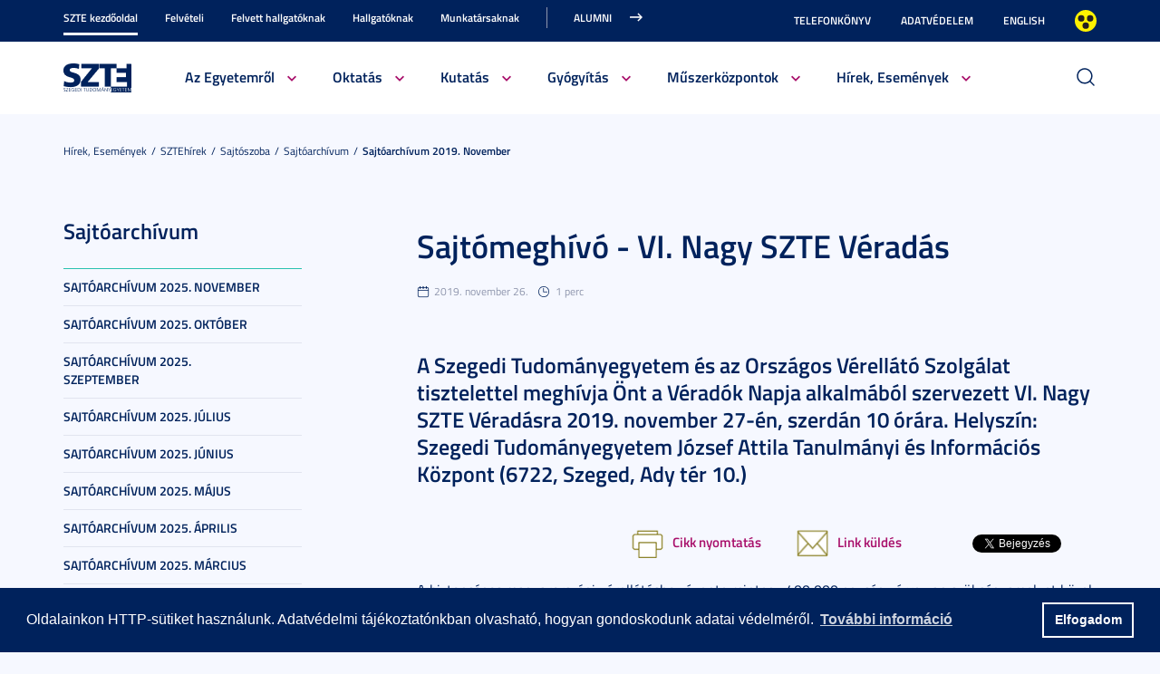

--- FILE ---
content_type: text/html; charset=UTF-8
request_url: https://u-szeged.hu/sztehirek/sajtoarchivum-2019-191112/sajtomeghivo-vi-nagy
body_size: 28346
content:
<!DOCTYPE html PUBLIC "-//W3C//DTD HTML 4.01 Transitional//EN" "http://www.w3.org/TR/html4/loose.dtd">
<html lang="hu">
<head>
<meta http-equiv="Content-Type" content="text/html; charset=utf-8">
	<title>Szegedi Tudományegyetem | Sajtómeghívó - VI. Nagy SZTE Véradás</title>
<meta http-equiv="Content-Script-Type" content="text/javascript">
<meta http-equiv="Content-Style-Type" content="text/css">
<!--meta-->
<link rel="schema.DC" href="http://purl.org/dc/elements/1.1/">
<link rel="schema.DCTERMS" href="http://purl.org/dc/terms/">
<meta name="robots" content="index, follow, noarchive">
<meta name="rating" content="General">
<meta name="doc-type" content="Public">
<meta name="doc-class" content="Living Document">
<meta name="copyright" content="(C)2008 Szegedi Tudományegyetem">
<meta name="DC.title" content="Szegedi Tudományegyetem | Sajtómeghívó - VI. Nagy SZTE Véradás">
<meta name="author" content="Szegedi Tudományegyetem">
<meta name="publisher" content="Szegedi Tudományegyetem">
<meta name="DC.publisher" content="Szegedi Tudományegyetem">
<meta name="DC.date" content="2019-11-26">
<meta name="DCTERMS.issued" content="2019-11-26">
<meta name="DCTERMS.modified" content="2019-11-26">
<meta name="DC.type" content="n">
<meta name="DC.format" content="text/html">
<meta name="DC.identifier" content="https://u-szeged.hu/sztehirek/sajtoarchivum-2019-191112/sajtomeghivo-vi-nagy">
<meta name="language" content="hu">
<meta name="DC.language" content="hu">
<meta name="keywords" content="SZTE, szeged, egyetem, tudomány">
<meta name="DC.keywords" content="SZTE, szeged, egyetem, tudomány">
<meta name="description" content="

A Szegedi Tudományegyetem és az Országos Vérellátó Szolgálat tisztelettel meghívja Önt a Véradók Napja alkalmából szervezett VI. Nagy SZTE Véradásra 2019. november 27-én, szerdán 10 órára. Helyszín: Szegedi Tudományegyetem József Attila Tanulmányi és Információs Központ (6722, Szeged, Ady tér 10.)">
<meta name="DC.description" content="

A Szegedi Tudományegyetem és az Országos Vérellátó Szolgálat tisztelettel meghívja Önt a Véradók Napja alkalmából szervezett VI. Nagy SZTE Véradásra 2019. november 27-én, szerdán 10 órára. Helyszín: Szegedi Tudományegyetem József Attila Tanulmányi és Információs Központ (6722, Szeged, Ady tér 10.)">
<meta name="generator" content="Webra 3.0">
<!--css-->
<link type="text/css" rel="alternate stylesheet" href="/css/blank.css" title="nagykontraszt">
<link type="text/css" rel="stylesheet" href="/site/design3/bootstrap_3_3_7/css/bootstrap.css?ts=1693818162" title="">
<link type="text/css" rel="stylesheet" href="/site/design3/bootstrap_3_3_7/css/bootstrap-theme.css?ts=1693818156" title="">
<link type="text/css" rel="stylesheet" href="/mods/jquery/css/ui-lightness/jquery-ui-1.10.3.custom.css?ts=1404747694" title="">
<link type="text/css" rel="stylesheet" href="/css/webra3_public_module_design.css?ts=1634320513" title="">
<link type="text/css" rel="stylesheet" href="/css/lightwindow.css?ts=1404747694" title="">
<link type="text/css" rel="stylesheet" href="/mods/lightgallery/css/lightgallery.min.css?ts=1564652226" title="">
<link type="text/css" rel="stylesheet" href="/site/design3/css/site.css?ts=1755592345" title="">
<link type="text/css" rel="stylesheet" href="/css/webra3_user.php?schemaID=3866&amp;timestamp=1764340276&amp;ts=1404747694" title="">
<link type="text/css" rel="alternate stylesheet" href="/site/design3/css/highcontrast.css?ts=1696412821" title="nagykontraszt">
<!--script-->
<script type="text/javascript" src="/js/lang.php?ts=1687871154&amp;timestamp=1764343292"></script>
<script type="text/javascript" src="/js/webra3.js?ts=1549457782"></script>
<script type="text/javascript" src="/js/aitia/aitia.js?ts=1404747694"></script>
<script type="text/javascript" src="/js/aitia/aitia_browser.js?ts=1404747694"></script>
<script type="text/javascript" src="/js/aitia/aitia_style.js?ts=1564652225"></script>
<script type="text/javascript" src="/js/aitia/aitia_position.js?ts=1401959690"></script>
<script type="text/javascript" src="/js/aitia/aitia_cookie.js?ts=1401959690"></script>
<script type="text/javascript" src="/js/aitia/aitia_url.js?ts=1569918997"></script>
<script type="text/javascript" src="/js/aitia/aitia_util.js?ts=1404747694"></script>
<script type="text/javascript" src="/js/aitia/aitia_event.js?ts=1404747694"></script>
<script type="text/javascript" src="/js/aitia/aitia_user.js?ts=1571913056"></script>
<script type="text/javascript" src="/js/aitia/aitia_dom.js?ts=1634320513"></script>
<script type="text/javascript" src="/js/aitia/aitia_xml.js?ts=1404747694"></script>
<script type="text/javascript" src="/js/aitia/aitia_dnd.js?ts=1404747007"></script>
<script type="text/javascript" src="/js/aitia/aitia_ajax.js?ts=1549457782"></script>
<script type="text/javascript" src="/js/webra3_admin_onload.js?ts=1401959690"></script>
<script type="text/javascript" src="/js/ad.js?ts=1401959690"></script>
<script type="text/javascript" src="/js/form/phpjs.js?ts=1634320513"></script>
<script type="text/javascript" src="/js/webra3_gui.js?ts=1762510462"></script>
<script type="text/javascript" src="/js/popup/popup.js?ts=1404747695"></script>
<script type="text/javascript" src="/js/search.js?ts=1404747695"></script>
<script type="text/javascript" src="/mods/jquery/js/jquery-1.9.1.js?ts=1404747694"></script>
<script type="text/javascript" src="/js/scriptaculous/prototype.js?ts=1415801043"></script>
<script type="text/javascript" src="/js/scriptaculous/builder.js?ts=1401959690"></script>
<script type="text/javascript" src="/js/scriptaculous/effects.js?ts=1401959690"></script>
<script type="text/javascript" src="/js/scriptaculous/dragdrop.js?ts=1401959690"></script>
<script type="text/javascript" src="/js/scriptaculous/controls.js?ts=1549457782"></script>
<script type="text/javascript" src="/js/scriptaculous/slider.js?ts=1404747695"></script>
<script type="text/javascript" src="/js/scriptaculous/sound.js?ts=1401959690"></script>
<script type="text/javascript" src="/mods/jquery/js/jquery-ui-1.10.3.custom.js?ts=1404747694"></script>
<script type="text/javascript" src="/site/design3/bootstrap_3_3_7/js/bootstrap.js?ts=1469454808"></script>
<script type="text/javascript" src="/js/scriptaculous/scriptaculous.js?ts=1404747695"></script>
<script type="text/javascript" src="/js/scriptaculous/lightWindow.js?ts=1717429857"></script>
<script type="text/javascript" src="/mods/lightgallery/lib/jquery.mousewheel.min.js?ts=1564652226"></script>
<script type="text/javascript" src="/mods/lightgallery/js/lightgallery-all.min.js?ts=1564652226"></script>
<script type="text/javascript" src="/site/design3/js/site.js?ts=1715331227"></script>
<!--other-->
<link rel="shortcut icon" href="/site/img/design/favicon.ico" type="image/x-icon">
<!--other static-->
<meta name="viewport" content="width=device-width, initial-scale=1.0" />

<link rel="stylesheet" type="text/css" href="//cdn.jsdelivr.net/npm/cookieconsent@3/build/cookieconsent.min.css" />
<script src="//cdn.jsdelivr.net/npm/cookieconsent@3/build/cookieconsent.min.js" data-cfasync="false"></script>
</head>
<body>
	<div id="back_to_top_anchor"></div>
	
	<div id="header_container">
		<div class="hidden-xs">
			<!-- Nem mobil nézet -->
			<div id="header_top" class="backgroundBlueColor">
				<div class="container">
					<div class="row">
						<div class="col-lg-8 col-md-8 col-sm-12 col-xs-12 mainMenuTop signedLastItem">
							<!-- Főmenü top 1 -->
							<ul class="nav nav-tabs" id="udm_2">
<li id="laddermenu_ul_2_57520_li__num1" class="dummy_class 
		 active firstItem signedItem laddermenu_item_57520 dummy_class" data-folderid="57520"><a href="/szte-kezdooldal" target="_self" title="" onclick="">SZTE kezdőoldal</a></li>
<li id="laddermenu_ul_2_28428_li__num2" class="dummy_class 
		 laddermenu_item_28428 dummy_class" data-folderid="28428"><a href="/felveteli" target="_self" title="" onclick="">Felvételi</a></li>
<li id="laddermenu_ul_2_63835_li__num3" class="dummy_class 
		 laddermenu_item_63835 dummy_class" data-folderid="63835"><a href="/felvettek" target="_blank" title="" onclick="">Felvett hallgatóknak</a></li>
<li id="laddermenu_ul_2_57521_li__num4" class="dummy_class 
		 laddermenu_item_57521 dummy_class" data-folderid="57521"><a href="/hallgatoknak-210823" target="_self" title="" onclick="">Hallgatóknak</a></li>
<li id="laddermenu_ul_2_57523_li__num5" class="dummy_class 
		 laddermenu_item_57523 dummy_class" data-folderid="57523"><a href="/munkatarsaknak-210823" target="_self" title="" onclick="">Munkatársaknak</a></li>
<li id="laddermenu_ul_2_25237_li__num6" class="dummy_class 
		 lastItem laddermenu_item_25237 dummy_class" data-folderid="25237"><a href="https://uniszegedalumni.com/" target="_blank" title="" onclick="">Alumni</a></li>
</ul>
						</div>
						<div class="col-lg-4 col-md-4 col-sm-12 col-xs-12 subMenuTop">
							<!-- Fejléc almenü -->
							
	
		
			<ul>
<li><a href="/telefonkonyv" title="Telefonkönyv" target="_self">Telefonkönyv</a></li>
<li><a href="/dpo-" title="Adatvédelem" target="_blank">Adatvédelem</a></li>
<li><a href="/english" title="English" target="_self">English</a></li>
<li class="highcontrast">
<a class="highcontrast_skin" title="Nagy kontrasztú változat" onkeypress="changeContrast.keyPress(event,'nagykontraszt');" onclick="changeContrast.setActiveStyleSheet('nagykontraszt');" href="javascript:void(0);">Nagyobb kontraszt</a><a class="default_skin" title="Alapértelmezett szín" onkeypress="changeContrast.keyPress(event,'alapertelmezett');" onclick="changeContrast.setActiveStyleSheet('alapertelmezett');" href="javascript:void(0);">Alapértelmezett szín</a>
</li>
</ul>

		
	

						</div>
					</div>
				</div>
			</div>
	
			<div id="header_bottom" class="backgroundWhite">
				<div class="container">
					<div class="row">
						<div class="col-lg-1 col-md-1 col-sm-6 col-xs-12 mainLogo">
							<!-- Logó cikk -->
							
	
		
			<p><a href="/" title="Főoldal"><img src="/site/design3/img/szte_logo.png" alt="Főoldal"></a><br></p>
		
	

						</div>
						<div class="col-lg-10 col-md-10 col-sm-12 col-xs-12 mainMenuSub">
							<!-- Főmenü 2-3 + 2db kiemelt hír -->
							<ul id="udm_5">
<li id="laddermenu_ul_5_57520_li__num66" class="dummy_class 
		 hasChild active firstItem signedItem laddermenu_item_57520 dummy_class" data-folderid="57520">
<a id="laddermenu_ul_5_57520_li_a__num66" href="/szte-kezdooldal" target="_self" title="" onclick="">SZTE kezdőoldal</a><ul class="nav nav-tabs">
<li id="laddermenu_ul_5_25264_li__num21" class="dummy_class 
		 hasChild dropdown firstItem laddermenu_item_25264 dummy_class" data-folderid="25264">
<a id="laddermenu_ul_5_25264_li_a__num21" href="/bemutatkozas" target="_self" title="" onclick="" class="dropdown-toggle" data-toggle="dropdown" data-hover="dropdown">Az Egyetemről</a><div class="dropdown-menu" aria-labelledby="laddermenu_ul__25264_li_a__num21">
<div class="col_left"><ul>
<li id="laddermenu_ul_5_25269_li__num1" class="dummy_class 
		 firstItem laddermenu_item_25269 dummy_class" data-folderid="25269"><a href="/rektori-koszonto" target="_self" title="" onclick="">Rektori köszöntő</a></li>
<li id="laddermenu_ul_5_58771_li__num2" class="dummy_class 
		 laddermenu_item_58771 dummy_class" data-folderid="58771"><a href="/bemutatkozas/fenntarto-szegedi-tudomanyegyetemert-alapitvany" target="_self" title="" onclick="">Szegedi Tudományegyetemért Alapítvány</a></li>
<li id="laddermenu_ul_5_25268_li__num3" class="dummy_class 
		 laddermenu_item_25268 dummy_class" data-folderid="25268"><a href="/bemutatkozas" target="_self" title="" onclick="">Bemutatkozás</a></li>
<li id="laddermenu_ul_5_25266_li__num4" class="dummy_class 
		 laddermenu_item_25266 dummy_class" data-folderid="25266"><a href="/szervezeti-felepites" target="_self" title="" onclick="">Szervezeti felépítés</a></li>
<li id="laddermenu_ul_5_33130_li__num5" class="dummy_class 
		 laddermenu_item_33130 dummy_class" data-folderid="33130"><a href="/kozerdeku-adatok" target="_blank" title="" onclick="">Közérdekű adatok</a></li>
<li id="laddermenu_ul_5_78338_li__num6" class="dummy_class 
		 laddermenu_item_78338 dummy_class" data-folderid="78338"><a href="/eselyegyenloseg" target="_self" title="" onclick="">Esélyegyenlőség</a></li>
<li id="laddermenu_ul_5_52759_li__num7" class="dummy_class 
		 laddermenu_item_52759 dummy_class" data-folderid="52759"><a href="/eugyint" target="_self" title="" onclick="">E-ügyintézés</a></li>
<li id="laddermenu_ul_5_28404_li__num8" class="dummy_class 
		 laddermenu_item_28404 dummy_class" data-folderid="28404"><a href="/alapitvanyok" target="_self" title="" onclick="">Alapítványok</a></li>
<li id="laddermenu_ul_5_25265_li__num9" class="dummy_class 
		 laddermenu_item_25265 dummy_class" data-folderid="25265"><a href="/professzorikar" target="_self" title="" onclick="">Professzori kar</a></li>
<li id="laddermenu_ul_5_26655_li__num10" class="dummy_class 
		 lastItem laddermenu_item_26655 dummy_class" data-folderid="26655"><a href="/akademikusok" target="_self" title="" onclick="">Akadémikusaink</a></li>
</ul></div>
<div class="col_right"><ul>
<li id="laddermenu_ul_5_30502_li__num11" class="dummy_class 
		 firstItem laddermenu_item_30502 dummy_class" data-folderid="30502"><a href="/diszdoktoraink" target="_self" title="" onclick="">Díszdoktoraink</a></li>
<li id="laddermenu_ul_5_38426_li__num12" class="dummy_class 
		 laddermenu_item_38426 dummy_class" data-folderid="38426"><a href="/olimpikonjaink" target="_self" title="" onclick="">Olimpikonjaink</a></li>
<li id="laddermenu_ul_5_66312_li__num13" class="dummy_class 
		 laddermenu_item_66312 dummy_class" data-folderid="66312"><a href="/szte-interdiszciplinaris/szte-ikikk" target="_self" title="" onclick="">Családbarát Egyetem</a></li>
<li id="laddermenu_ul_5_35748_li__num14" class="dummy_class 
		 laddermenu_item_35748 dummy_class" data-folderid="35748"><a href="/eli-alps" target="_self" title="" onclick="">ELI-ALPS, a szegedi lézeres kutatóközpont</a></li>
<li id="laddermenu_ul_5_61841_li__num15" class="dummy_class 
		 laddermenu_item_61841 dummy_class" data-folderid="61841"><a href="/egyetemrol/minosegugy/kezdolap" target="_self" title="" onclick="">Minőségügy</a></li>
<li id="laddermenu_ul_5_3489_li__num16" class="dummy_class 
		 laddermenu_item_3489 dummy_class" data-folderid="3489"><a href="/szabalyzatok" target="_self" title="" onclick="">Szabályzatok</a></li>
<li id="laddermenu_ul_5_49078_li__num17" class="dummy_class 
		 laddermenu_item_49078 dummy_class" data-folderid="49078"><a href="/egyetemtortenet" target="_self" title="" onclick="">Egyetemtörténet</a></li>
<li id="laddermenu_ul_5_52882_li__num18" class="dummy_class 
		 laddermenu_item_52882 dummy_class" data-folderid="52882"><a href="/centenarium" target="_blank" title="" onclick="">Centenárium</a></li>
<li id="laddermenu_ul_5_3483_li__num19" class="dummy_class 
		 laddermenu_item_3483 dummy_class" data-folderid="3483"><a href="/egyetemrol/egyetemi-ertesito" target="_self" title="" onclick="">Egyetemi Értesítő</a></li>
<li id="laddermenu_ul_5_67656_li__num20" class="dummy_class 
		 lastItem laddermenu_item_67656 dummy_class" data-folderid="67656"><a href="/egyetemrol/belso-visszaeles-bejelento" target="_self" title="" onclick="">Belső visszaélés-bejelentési rendszer</a></li>
</ul></div>
<div class="col_article"></div>
</div>
</li>
<li id="laddermenu_ul_5_25263_li__num35" class="dummy_class 
		 hasChild dropdown laddermenu_item_25263 dummy_class" data-folderid="25263">
<a id="laddermenu_ul_5_25263_li_a__num35" href="/oktatasi-tevekenyseg" target="_self" title="" onclick="" class="dropdown-toggle" data-toggle="dropdown" data-hover="dropdown">Oktatás</a><div class="dropdown-menu" aria-labelledby="laddermenu_ul__25263_li_a__num35">
<div class="col_left"><ul>
<li id="laddermenu_ul_5_35969_li__num22" class="dummy_class 
		 firstItem laddermenu_item_35969 dummy_class" data-folderid="35969"><a href="/oktatasi-tevekenyseg" target="_self" title="" onclick="">Oktatási tevékenység</a></li>
<li id="laddermenu_ul_5_26191_li__num23" class="dummy_class 
		 laddermenu_item_26191 dummy_class" data-folderid="26191"><a href="/karok" target="_self" title="" onclick="">Karok</a></li>
<li id="laddermenu_ul_5_26166_li__num24" class="dummy_class 
		 laddermenu_item_26166 dummy_class" data-folderid="26166"><a href="http://www.u-szeged.hu/kepzesek" target="_self" title="" onclick="">Képzések</a></li>
<li id="laddermenu_ul_5_26164_li__num25" class="dummy_class 
		 laddermenu_item_26164 dummy_class" data-folderid="26164"><a href="/kepzesi-szintek" target="_self" title="" onclick="">Képzési szintek</a></li>
<li id="laddermenu_ul_5_26167_li__num26" class="dummy_class 
		 laddermenu_item_26167 dummy_class" data-folderid="26167"><a href="/oktatas/kepzesi-teruletek" target="_self" title="" onclick="">Képzési területek</a></li>
<li id="laddermenu_ul_5_26168_li__num27" class="dummy_class 
		 laddermenu_item_26168 dummy_class" data-folderid="26168"><a href="/tanarkepzes-index" target="_blank" title="" onclick="">Tanárképzés</a></li>
<li id="laddermenu_ul_5_30523_li__num28" class="dummy_class 
		 lastItem laddermenu_item_30523 dummy_class" data-folderid="30523"><a href="/felnottkepzes" target="_self" title="" onclick="">Felnőttképzés</a></li>
</ul></div>
<div class="col_right"><ul>
<li id="laddermenu_ul_5_26169_li__num29" class="dummy_class 
		 firstItem laddermenu_item_26169 dummy_class" data-folderid="26169"><a href="/oktatas/universitas" target="_self" title="" onclick="">E-Universitas</a></li>
<li id="laddermenu_ul_5_26170_li__num30" class="dummy_class 
		 laddermenu_item_26170 dummy_class" data-folderid="26170"><a href="/nemzetkozi-kapcsolatok?folderID=28766&amp;objectParentFolderId=26170" target="_self" title="" onclick="">Nemzetközi kapcsolatok</a></li>
<li id="laddermenu_ul_5_35970_li__num31" class="dummy_class 
		 laddermenu_item_35970 dummy_class" data-folderid="35970"><a href="/minosegfejlesztes-szte" target="_self" title="" onclick="">Minőségfejlesztés</a></li>
<li id="laddermenu_ul_5_36004_li__num32" class="dummy_class 
		 laddermenu_item_36004 dummy_class" data-folderid="36004"><a href="/oktatas/osztondijak-kutatasi" target="_self" title="" onclick="">Ösztöndíjak és kutatási versenyek</a></li>
<li id="laddermenu_ul_5_58658_li__num33" class="dummy_class 
		 laddermenu_item_58658 dummy_class" data-folderid="58658"><a href="http://www.ek.szte.hu" target="_blank" title="" onclick="">SZTE Klebelsberg Könyvtár és Levéltár</a></li>
<li id="laddermenu_ul_5_67885_li__num34" class="dummy_class 
		 lastItem laddermenu_item_67885 dummy_class" data-folderid="67885"><a href="/coursera" target="_self" title="" onclick="">Coursera</a></li>
</ul></div>
<div class="col_article"></div>
</div>
</li>
<li id="laddermenu_ul_5_31738_li__num50" class="dummy_class 
		 hasChild dropdown laddermenu_item_31738 dummy_class" data-folderid="31738">
<a id="laddermenu_ul_5_31738_li_a__num50" href="/kutatas" target="_self" title="" onclick="" class="dropdown-toggle" data-toggle="dropdown" data-hover="dropdown">Kutatás</a><div class="dropdown-menu" aria-labelledby="laddermenu_ul__31738_li_a__num50">
<div class="col_left"><ul>
<li id="laddermenu_ul_5_42679_li__num36" class="dummy_class 
		 firstItem laddermenu_item_42679 dummy_class" data-folderid="42679"><a href="/hirek-esemenyek/kutatas/interdisciplinary-centre" target="_self" title="" onclick="">Interdisciplinary Centre of Excellence</a></li>
<li id="laddermenu_ul_5_31752_li__num37" class="dummy_class 
		 laddermenu_item_31752 dummy_class" data-folderid="31752"><a href="/tudomany-innovacio/kutatas-fejlesztes" target="_self" title="" onclick="">Tudomány és innováció</a></li>
<li id="laddermenu_ul_5_60562_li__num38" class="dummy_class 
		 laddermenu_item_60562 dummy_class" data-folderid="60562"><a href="/sff/strategiai-fejlesztesi" target="_self" title="" onclick="">Stratégiai és Fejlesztési Főigazgatóság</a></li>
<li id="laddermenu_ul_5_63889_li__num39" class="dummy_class 
		 laddermenu_item_63889 dummy_class" data-folderid="63889"><a href="http://u-szeged.hu/ikikk" target="_blank" title="" onclick="">Interdiszciplináris Kutatásfejlesztési és Innovációs Kiválósági Központ</a></li>
<li id="laddermenu_ul_5_31751_li__num40" class="dummy_class 
		 laddermenu_item_31751 dummy_class" data-folderid="31751"><a href="/mta-tamogatott/mta-kutatohelyek" target="_self" title="" onclick="">MTA támogatott kutatóhelyek</a></li>
<li id="laddermenu_ul_5_31750_li__num41" class="dummy_class 
		 laddermenu_item_31750 dummy_class" data-folderid="31750"><a href="/lendulet-kutatocsoportok/lendulet-kutatocsoportok" target="_self" title="" onclick="">Lendület kutatócsoportok</a></li>
<li id="laddermenu_ul_5_31749_li__num42" class="dummy_class 
		 lastItem laddermenu_item_31749 dummy_class" data-folderid="31749"><a href="/dokint" target="_blank" title="" onclick="">SZTE Doktori Iskolák</a></li>
</ul></div>
<div class="col_right"><ul>
<li id="laddermenu_ul_5_31747_li__num43" class="dummy_class 
		 firstItem laddermenu_item_31747 dummy_class" data-folderid="31747"><a href="/szellemi-alkotas-menedzsment" target="_blank" title="" onclick="">Szellemi alkotások kezelése, portfólió</a></li>
<li id="laddermenu_ul_5_31746_li__num44" class="dummy_class 
		 laddermenu_item_31746 dummy_class" data-folderid="31746"><a href="/online-talalmanyi-bejelento" target="_blank" title="" onclick="">Szellemi alkotás bejelentő</a></li>
<li id="laddermenu_ul_5_31745_li__num45" class="dummy_class 
		 laddermenu_item_31745 dummy_class" data-folderid="31745"><a href="http://www.inno.u-szeged.hu/dokumentumok" target="_blank" title="" onclick="">Szerződésminták és szabályzatok</a></li>
<li id="laddermenu_ul_5_31741_li__num46" class="dummy_class 
		 laddermenu_item_31741 dummy_class" data-folderid="31741"><a href="/szte-ipari-kapcsolatok/ipari-kapcsolatok" target="_self" title="" onclick="">SZTE Ipari kapcsolatok</a></li>
<li id="laddermenu_ul_5_31740_li__num47" class="dummy_class 
		 laddermenu_item_31740 dummy_class" data-folderid="31740"><a href="/kutatas-fejlesztes/innovacios-hirek" target="_blank" title="" onclick="">Innovációs Hírek</a></li>
<li id="laddermenu_ul_5_58659_li__num48" class="dummy_class 
		 laddermenu_item_58659 dummy_class" data-folderid="58659"><a href="http://szerzoknek.ek.szte.hu/%20" target="_blank" title="" onclick="">SZTE Klebelsberg Könyvtár és Levéltár</a></li>
<li id="laddermenu_ul_5_48079_li__num49" class="dummy_class 
		 lastItem laddermenu_item_48079 dummy_class" data-folderid="48079"><a href="/hirek-esemenyek/kutatas/technologia/technologia" target="_self" title="" onclick="">Technológia és tudástranszfer</a></li>
</ul></div>
<div class="col_article"></div>
</div>
</li>
<li id="laddermenu_ul_5_57986_li__num54" class="dummy_class 
		 hasChild dropdown laddermenu_item_57986 dummy_class" data-folderid="57986">
<a id="laddermenu_ul_5_57986_li_a__num54" href="/szte-kezdooldal/gyogyitas" target="_self" title="" onclick="" class="dropdown-toggle" data-toggle="dropdown" data-hover="dropdown">Gyógyítás</a><div class="dropdown-menu" aria-labelledby="laddermenu_ul__57986_li_a__num54">
<div class="col_left"><ul>
<li id="laddermenu_ul_5_58047_li__num51" class="dummy_class 
		 firstItem laddermenu_item_58047 dummy_class" data-folderid="58047"><a href="/szakk" target="_blank" title="" onclick="">Klinikai Központ</a></li>
<li id="laddermenu_ul_5_58046_li__num52" class="dummy_class 
		 lastItem laddermenu_item_58046 dummy_class" data-folderid="58046"><a href="/szakk/betegellatas" target="_blank" title="" onclick="">Klinikák</a></li>
</ul></div>
<div class="col_right"><ul><li id="laddermenu_ul_5_58048_li__num53" class="dummy_class 
		 firstItem lastItem laddermenu_item_58048 dummy_class" data-folderid="58048"><a href="/szakk/ugyelet" target="_blank" title="" onclick="">Ügyelet</a></li></ul></div>
<div class="col_article"></div>
</div>
</li>
<li id="laddermenu_ul_5_75264_li__num58" class="dummy_class 
		 hasChild dropdown laddermenu_item_75264 dummy_class" data-folderid="75264">
<a id="laddermenu_ul_5_75264_li_a__num58" href="/acf" target="_blank" title="" onclick="" class="dropdown-toggle" data-toggle="dropdown" data-hover="dropdown">Műszerközpontok</a><div class="dropdown-menu" aria-labelledby="laddermenu_ul__75264_li_a__num58">
<div class="col_left"><ul>
<li id="laddermenu_ul_5_76971_li__num55" class="dummy_class 
		 firstItem laddermenu_item_76971 dummy_class" data-folderid="76971"><a href="/acf/fazis1" target="_self" title="" onclick="">Fázis I. Vizsgálóhely</a></li>
<li id="laddermenu_ul_5_76970_li__num56" class="dummy_class 
		 lastItem laddermenu_item_76970 dummy_class" data-folderid="76970"><a href="/acf/biobank" target="_self" title="" onclick="">Biobank</a></li>
</ul></div>
<div class="col_right"><ul><li id="laddermenu_ul_5_76969_li__num57" class="dummy_class 
		 firstItem lastItem laddermenu_item_76969 dummy_class" data-folderid="76969"><a href="/acf/szekvenalo" target="_self" title="" onclick="">Szekvenáló Központi Laboratórium</a></li></ul></div>
<div class="col_article"></div>
</div>
</li>
<li id="laddermenu_ul_5_25248_li__num65" class="dummy_class 
		 hasChild dropdown lastItem signedItem laddermenu_item_25248 dummy_class" data-folderid="25248">
<a id="laddermenu_ul_5_25248_li_a__num65" href="/hirek-esemenyek" target="_self" title="" onclick="" class="dropdown-toggle" data-toggle="dropdown" data-hover="dropdown">Hírek, Események</a><div class="dropdown-menu" aria-labelledby="laddermenu_ul__25248_li_a__num65">
<div class="col_left"><ul>
<li id="laddermenu_ul_5_25253_li__num59" class="dummy_class 
		 firstItem laddermenu_item_25253 dummy_class" data-folderid="25253"><a href="/hirportal" target="_blank" title="" onclick="">Hírek</a></li>
<li id="laddermenu_ul_5_25250_li__num60" class="dummy_class 
		 laddermenu_item_25250 dummy_class" data-folderid="25250"><a href="/esemenyek" target="_self" title="" onclick="">Események</a></li>
<li id="laddermenu_ul_5_36815_li__num61" class="dummy_class 
		 lastItem laddermenu_item_36815 dummy_class" data-folderid="36815"><a href="/sztemagazin" target="_self" title="" onclick="">SZEM - Szegedi Egyetem Magazin</a></li>
</ul></div>
<div class="col_right"><ul>
<li id="laddermenu_ul_5_25371_li__num62" class="dummy_class 
		 firstItem laddermenu_item_25371 dummy_class" data-folderid="25371"><a href="/sztehirek/sajtoszoba/online-sajtoszoba" target="_self" title="" onclick="">Sajtószoba</a></li>
<li id="laddermenu_ul_5_30229_li__num63" class="dummy_class 
		 laddermenu_item_30229 dummy_class" data-folderid="30229"><a href="/egyetemi-faliujsag" target="_self" title="" onclick="">Egyetemi faliújság</a></li>
<li id="laddermenu_ul_5_19390_li__num64" class="dummy_class 
		 lastItem laddermenu_item_19390 dummy_class" data-folderid="19390"><a href="/sztehirek/hirarchivum" target="_self" title="" onclick="">Hírarchívum</a></li>
</ul></div>
<div class="col_article"></div>
</div>
</li>
</ul>
</li>
<li id="laddermenu_ul_5_28428_li__num99" class="dummy_class 
		 hasChild laddermenu_item_28428 dummy_class" data-folderid="28428">
<a id="laddermenu_ul_5_28428_li_a__num99" href="/felveteli" target="_self" title="" onclick="">Felvételi</a><ul class="nav nav-tabs">
<li id="laddermenu_ul_5_28455_li__num74" class="dummy_class 
		 hasChild dropdown firstItem laddermenu_item_28455 dummy_class" data-folderid="28455">
<a id="laddermenu_ul_5_28455_li_a__num74" href="/felveteli/felveteli-informaciok" target="_self" title="" onclick="" class="dropdown-toggle" data-toggle="dropdown" data-hover="dropdown">Felvételi információk</a><div class="dropdown-menu" aria-labelledby="laddermenu_ul__28455_li_a__num74">
<div class="col_left"><ul>
<li id="laddermenu_ul_5_58997_li__num67" class="dummy_class 
		 firstItem laddermenu_item_58997 dummy_class" data-folderid="58997"><a href="/e-felveteli" target="_self" title="" onclick="">E-felvételi</a></li>
<li id="laddermenu_ul_5_47431_li__num68" class="dummy_class 
		 laddermenu_item_47431 dummy_class" data-folderid="47431"><a href="/felveteli/felveteli-informaciok/palyaorientacio-190114" target="_self" title="" onclick="">Pályaorientáció</a></li>
<li id="laddermenu_ul_5_40591_li__num69" class="dummy_class 
		 laddermenu_item_40591 dummy_class" data-folderid="40591"><a href="/ffszv-2025" target="_self" title="" onclick="">Felsőoktatási Felvételi Szakmai Vizsga (FFSZV)</a></li>
<li id="laddermenu_ul_5_28510_li__num70" class="dummy_class 
		 lastItem laddermenu_item_28510 dummy_class" data-folderid="28510"><a href="/felveteli/kari-felveteli-tajekoztatok" target="_self" title="" onclick="">Kari felvételi tájékoztatók</a></li>
</ul></div>
<div class="col_right"><ul>
<li id="laddermenu_ul_5_71266_li__num71" class="dummy_class 
		 firstItem laddermenu_item_71266 dummy_class" data-folderid="71266"><a href="/felveteli/tanarkepzes/felveteli-tanarkepzes" target="_self" title="" onclick="">Tanárképzés</a></li>
<li id="laddermenu_ul_5_28514_li__num72" class="dummy_class 
		 laddermenu_item_28514 dummy_class" data-folderid="28514"><a href="/felveteli/kiadvany" target="_self" title="" onclick="">Felvételi kiadvány</a></li>
<li id="laddermenu_ul_5_28783_li__num73" class="dummy_class 
		 lastItem laddermenu_item_28783 dummy_class" data-folderid="28783"><a href="/felveteli/specialis-kepzesi-igenyu-hallgatok" target="_self" title="" onclick="">Tájékoztató speciális képzési igényű hallgatóknak</a></li>
</ul></div>
<div class="col_article"></div>
</div>
</li>
<li id="laddermenu_ul_5_28456_li__num80" class="dummy_class 
		 hasChild dropdown laddermenu_item_28456 dummy_class" data-folderid="28456">
<a id="laddermenu_ul_5_28456_li_a__num80" href="/felveteli/kepzesek/versenykepesseg-oktatas" target="_self" title="" onclick="" class="dropdown-toggle" data-toggle="dropdown" data-hover="dropdown">Képzések</a><div class="dropdown-menu" aria-labelledby="laddermenu_ul__28456_li_a__num80">
<div class="col_left"><ul>
<li id="laddermenu_ul_5_28778_li__num75" class="dummy_class 
		 firstItem laddermenu_item_28778 dummy_class" data-folderid="28778"><a href="/karok?folderID=26191&amp;objectParentFolderId=28778" target="_self" title="" onclick="">Karok</a></li>
<li id="laddermenu_ul_5_37439_li__num76" class="dummy_class 
		 laddermenu_item_37439 dummy_class" data-folderid="37439"><a href="http://www.u-szeged.hu/kepzesek?objectParentFolderId=37439" target="_self" title="" onclick="">Képzések</a></li>
<li id="laddermenu_ul_5_28777_li__num77" class="dummy_class 
		 lastItem laddermenu_item_28777 dummy_class" data-folderid="28777"><a href="/felveteli/kepzesek/kepzesi-teruletek" target="_self" title="" onclick="">Képzési területek</a></li>
</ul></div>
<div class="col_right"><ul>
<li id="laddermenu_ul_5_28775_li__num78" class="dummy_class 
		 firstItem laddermenu_item_28775 dummy_class" data-folderid="28775"><a href="/tanarkepzes-index" target="_blank" title="" onclick="">Tanárképzés</a></li>
<li id="laddermenu_ul_5_28774_li__num79" class="dummy_class 
		 lastItem laddermenu_item_28774 dummy_class" data-folderid="28774"><a href="/dokint" target="_blank" title="" onclick="">PhD. képzés</a></li>
</ul></div>
<div class="col_article"></div>
</div>
</li>
<li id="laddermenu_ul_5_28454_li__num88" class="dummy_class 
		 hasChild dropdown laddermenu_item_28454 dummy_class" data-folderid="28454">
<a id="laddermenu_ul_5_28454_li_a__num88" href="/felveteli/miert-szte" target="_self" title="" onclick="" class="dropdown-toggle" data-toggle="dropdown" data-hover="dropdown">Miért az SZTE?</a><div class="dropdown-menu" aria-labelledby="laddermenu_ul__28454_li_a__num88">
<div class="col_left"><ul>
<li id="laddermenu_ul_5_28795_li__num81" class="dummy_class 
		 firstItem laddermenu_item_28795 dummy_class" data-folderid="28795"><a href="/felveteli/kolesz-alberlet/egyetemi-kolesz-alberlet" target="_self" title="" onclick="">Lakhatás (kollégiumok és albérletek)</a></li>
<li id="laddermenu_ul_5_28794_li__num82" class="dummy_class 
		 laddermenu_item_28794 dummy_class" data-folderid="28794"><a href="/felveteli/sportolasi-lehetosegek/mozdulj-szeged/mozdulj-szeged" target="_self" title="" onclick="">Sportolási lehetőségek</a></li>
<li id="laddermenu_ul_5_28792_li__num83" class="dummy_class 
		 laddermenu_item_28792 dummy_class" data-folderid="28792"><a href="/osztondijak" target="_self" title="" onclick="">Tehetséggondozás, ösztöndíjak</a></li>
<li id="laddermenu_ul_5_38619_li__num84" class="dummy_class 
		 lastItem laddermenu_item_38619 dummy_class" data-folderid="38619"><a href="/felveteli/nemzetkozi-osztondijak/mobilistas-utjan" target="_self" title="" onclick="">Nemzetközi ösztöndíjak</a></li>
</ul></div>
<div class="col_right"><ul>
<li id="laddermenu_ul_5_28791_li__num85" class="dummy_class 
		 firstItem laddermenu_item_28791 dummy_class" data-folderid="28791"><a href="/felveteli/miert-szte/szorakozas-kikapcsolodas-161110" target="_self" title="" onclick="">Szórakozás és kikapcsolódás</a></li>
<li id="laddermenu_ul_5_28790_li__num86" class="dummy_class 
		 laddermenu_item_28790 dummy_class" data-folderid="28790"><a href="/felveteli/nyelvtanulas" target="_self" title="" onclick="">Nyelvtanulás</a></li>
<li id="laddermenu_ul_5_48934_li__num87" class="dummy_class 
		 lastItem laddermenu_item_48934 dummy_class" data-folderid="48934"><a href="/felveteli/szeged/szeged-napfeny-varosa" target="_self" title="" onclick="">Szeged</a></li>
</ul></div>
<div class="col_article"></div>
</div>
</li>
<li id="laddermenu_ul_5_28797_li__num93" class="dummy_class 
		 hasChild dropdown laddermenu_item_28797 dummy_class" data-folderid="28797">
<a id="laddermenu_ul_5_28797_li_a__num93" href="/szte-nyilt-napok" target="_self" title="" onclick="" class="dropdown-toggle" data-toggle="dropdown" data-hover="dropdown">Nyílt napok</a><div class="dropdown-menu" aria-labelledby="laddermenu_ul__28797_li_a__num93">
<div class="col_left"><ul>
<li id="laddermenu_ul_5_38660_li__num89" class="dummy_class 
		 firstItem laddermenu_item_38660 dummy_class" data-folderid="38660"><a href="http://www.u-szeged.hu/nyiltnap" target="_self" title="" onclick="">SZTE Nyílt Nap</a></li>
<li id="laddermenu_ul_5_34768_li__num90" class="dummy_class 
		 lastItem laddermenu_item_34768 dummy_class" data-folderid="34768"><a href="/nyilt-napok" target="_self" title="" onclick="">Központi és kihelyezett egyetemi nyílt napok</a></li>
</ul></div>
<div class="col_right"><ul>
<li id="laddermenu_ul_5_34767_li__num91" class="dummy_class 
		 firstItem laddermenu_item_34767 dummy_class" data-folderid="34767"><a href="http://www.u-szeged.hu/felveteli/kari-nyilt-napok" target="_self" title="" onclick="">Kari nyílt napok</a></li>
<li id="laddermenu_ul_5_42829_li__num92" class="dummy_class 
		 lastItem laddermenu_item_42829 dummy_class" data-folderid="42829"><a href="/online-nyiltnap" target="_self" title="" onclick="">SZTE Online Nyílt Nap - honlap</a></li>
</ul></div>
<div class="col_article"></div>
</div>
</li>
<li id="laddermenu_ul_5_28446_li__num97" class="dummy_class 
		 hasChild dropdown laddermenu_item_28446 dummy_class" data-folderid="28446">
<a id="laddermenu_ul_5_28446_li_a__num97" href="/felveteli/hirek" target="_self" title="" onclick="" class="dropdown-toggle" data-toggle="dropdown" data-hover="dropdown">Hírek</a><div class="dropdown-menu" aria-labelledby="laddermenu_ul__28446_li_a__num97">
<div class="col_left"><ul>
<li id="laddermenu_ul_5_28447_li__num94" class="dummy_class 
		 firstItem laddermenu_item_28447 dummy_class" data-folderid="28447"><a href="/felveteli/hirek/felveteli-hirek" target="_self" title="" onclick="">Felvételi hírek</a></li>
<li id="laddermenu_ul_5_28999_li__num95" class="dummy_class 
		 lastItem laddermenu_item_28999 dummy_class" data-folderid="28999"><a href="/felveteli/hirek/felveteli-hirarchivum" target="_self" title="" onclick="">Felvételi hírarchívum</a></li>
</ul></div>
<div class="col_right"><ul><li id="laddermenu_ul_5_28451_li__num96" class="dummy_class 
		 firstItem lastItem laddermenu_item_28451 dummy_class" data-folderid="28451"><a href="/felveteli/hirek/felveteli-rendezvenyek-170302" target="_self" title="" onclick="">Felvételi rendezvények, határidők</a></li></ul></div>
<div class="col_article"></div>
</div>
</li>
<li id="laddermenu_ul_5_68903_li__num98" class="dummy_class 
		 lastItem laddermenu_item_68903 dummy_class" data-folderid="68903"><a href="https://pontkalkulator.szte.hu/app/auth" target="_blank" title="" onclick="">Pontkalkulátor</a></li>
</ul>
</li>
<li id="laddermenu_ul_5_63835_li__num100" class="dummy_class 
		 laddermenu_item_63835 dummy_class" data-folderid="63835"><a href="/felvettek" target="_blank" title="" onclick="">Felvett hallgatóknak</a></li>
<li id="laddermenu_ul_5_57521_li__num107" class="dummy_class 
		 hasChild laddermenu_item_57521 dummy_class" data-folderid="57521">
<a id="laddermenu_ul_5_57521_li_a__num107" href="/hallgatoknak-210823" target="_self" title="" onclick="">Hallgatóknak</a><ul class="nav nav-tabs">
<li id="laddermenu_ul_5_57522_li__num104" class="dummy_class 
		 hasChild dropdown firstItem laddermenu_item_57522 dummy_class" data-folderid="57522">
<a id="laddermenu_ul_5_57522_li_a__num104" href="/hallgatoknak-210823/szakrendszerek" target="_self" title="" onclick="" class="dropdown-toggle" data-toggle="dropdown" data-hover="dropdown">Szakrendszerek</a><div class="dropdown-menu" aria-labelledby="laddermenu_ul__57522_li_a__num104">
<div class="col_left"><ul>
<li id="laddermenu_ul_5_58034_li__num101" class="dummy_class 
		 firstItem laddermenu_item_58034 dummy_class" data-folderid="58034"><a href="https://www.neptun.u-szeged.hu/" target="_blank" title="" onclick="">Neptun</a></li>
<li id="laddermenu_ul_5_58033_li__num102" class="dummy_class 
		 lastItem laddermenu_item_58033 dummy_class" data-folderid="58033"><a href="https://www.coosp.etr.u-szeged.hu/?nofb=1" target="_blank" title="" onclick="">Coospace</a></li>
</ul></div>
<div class="col_right"><ul><li id="laddermenu_ul_5_58032_li__num103" class="dummy_class 
		 firstItem lastItem laddermenu_item_58032 dummy_class" data-folderid="58032"><a href="https://modulo.etr.u-szeged.hu/Modulo2/default/login/index" target="_blank" title="" onclick="">Modulo</a></li></ul></div>
<div class="col_article"></div>
</div>
</li>
<li id="laddermenu_ul_5_25239_li__num105" class="dummy_class 
		 laddermenu_item_25239 dummy_class" data-folderid="25239"><a href="/hallgatoknak/hallgatoinknak" target="_self" title="" onclick="">Hallgatóknak</a></li>
<li id="laddermenu_ul_5_76252_li__num106" class="dummy_class 
		 lastItem laddermenu_item_76252 dummy_class" data-folderid="76252"><a href="/oktig/tanulmanyi-tajekoztato/tanulmanyi-tajekoztato" target="_blank" title="" onclick="">Intézményi Tanulmányi Tájékoztató</a></li>
</ul>
</li>
<li id="laddermenu_ul_5_57523_li__num120" class="dummy_class 
		 hasChild laddermenu_item_57523 dummy_class" data-folderid="57523">
<a id="laddermenu_ul_5_57523_li_a__num120" href="/munkatarsaknak-210823" target="_self" title="" onclick="">Munkatársaknak</a><ul class="nav nav-tabs">
<li id="laddermenu_ul_5_57524_li__num118" class="dummy_class 
		 hasChild dropdown firstItem laddermenu_item_57524 dummy_class" data-folderid="57524">
<a id="laddermenu_ul_5_57524_li_a__num118" href="/munkatarsaknak-210823/szakrendszerek" target="_self" title="" onclick="" class="dropdown-toggle" data-toggle="dropdown" data-hover="dropdown">Szakrendszerek</a><div class="dropdown-menu" aria-labelledby="laddermenu_ul__57524_li_a__num118">
<div class="col_left"><ul>
<li id="laddermenu_ul_5_58043_li__num108" class="dummy_class 
		 firstItem laddermenu_item_58043 dummy_class" data-folderid="58043"><a href="/iszi/szolgaltatas/szte-egyetemi-azonosito-250327" target="_blank" title="" onclick="">SZTE Egyetemi azonosító</a></li>
<li id="laddermenu_ul_5_58042_li__num109" class="dummy_class 
		 laddermenu_item_58042 dummy_class" data-folderid="58042"><a href="https://www.neptun.u-szeged.hu/" target="_blank" title="" onclick="">Neptun</a></li>
<li id="laddermenu_ul_5_58503_li__num110" class="dummy_class 
		 laddermenu_item_58503 dummy_class" data-folderid="58503"><a href="https://www.coosp.etr.u-szeged.hu/" target="_blank" title="" onclick="">CooSpace</a></li>
<li id="laddermenu_ul_5_58036_li__num111" class="dummy_class 
		 laddermenu_item_58036 dummy_class" data-folderid="58036"><a href="/iszi/modulo/modulo" target="_blank" title="" onclick="">Modulo</a></li>
<li id="laddermenu_ul_5_58040_li__num112" class="dummy_class 
		 lastItem laddermenu_item_58040 dummy_class" data-folderid="58040"><a href="/iszi/konyvtari-szolgaltatasok/contenta/contenta-repozitoriumok-250327" target="_blank" title="" onclick="">Contenta</a></li>
</ul></div>
<div class="col_right"><ul>
<li id="laddermenu_ul_5_58039_li__num113" class="dummy_class 
		 firstItem laddermenu_item_58039 dummy_class" data-folderid="58039"><a href="/iszi/emenza-250327" target="_blank" title="" onclick="">E-Menza</a></li>
<li id="laddermenu_ul_5_58041_li__num114" class="dummy_class 
		 laddermenu_item_58041 dummy_class" data-folderid="58041"><a href="/iszi/coospace" target="_blank" title="" onclick="">GMF Coospace</a></li>
<li id="laddermenu_ul_5_58038_li__num115" class="dummy_class 
		 laddermenu_item_58038 dummy_class" data-folderid="58038"><a href="/iszi/szolgaltatas/eduid" target="_blank" title="" onclick="">eduID</a></li>
<li id="laddermenu_ul_5_58037_li__num116" class="dummy_class 
		 laddermenu_item_58037 dummy_class" data-folderid="58037"><a href="/iszi/szolgaltatas/egyetemi-levelezes" target="_blank" title="" onclick="">Egyetemi levelezési rendszer</a></li>
<li id="laddermenu_ul_5_58035_li__num117" class="dummy_class 
		 lastItem laddermenu_item_58035 dummy_class" data-folderid="58035"><a href="/iszi/szolgaltatas/nexon" target="_self" title="" onclick="">NEXON önkiszolgáló HR rendszer</a></li>
</ul></div>
<div class="col_article"></div>
</div>
</li>
<li id="laddermenu_ul_5_25238_li__num119" class="dummy_class 
		 lastItem laddermenu_item_25238 dummy_class" data-folderid="25238"><a href="/munkatarsainknak/munkatarsaknak" target="_self" title="" onclick="">Munkatársaknak</a></li>
</ul>
</li>
<li id="laddermenu_ul_5_25237_li__num121" class="dummy_class 
		 lastItem laddermenu_item_25237 dummy_class" data-folderid="25237"><a href="https://uniszegedalumni.com/" target="_blank" title="" onclick="">Alumni</a></li>
</ul>
							<div id="mainmenusub_article_container" class="hidden">
								
	

							</div>
						</div>
						<div class="col-lg-1 col-md-1 col-sm-6 col-xs-12 fastSearchToggleContainer">
							<!-- Gyors kereső -->
							<div class="fastSearchToggle"></div>
						</div>
					</div>
				</div>
			</div>
		</div>
	
		<div class="visible-xs-block backgroundBlue headerMobile">
			<!-- Mobil nézet -->
			<div class="container">
				<div class="row backgroundWhite">
					<div class="col-lg-6 col-md-6 col-sm-6 col-xs-6 mainLogo">
						<!-- Logó cikk -->
						
	
		
			<p><a href="/" title="Főoldal"><img src="/site/design3/img/szte_logo.png" alt="Főoldal"></a><br></p>
		
	

					</div>
					<div class="col-lg-6 col-md-6 col-sm-6 col-xs-6">
						<div class="fastSearchToggleContainer">
							<!-- Gyors kereső -->
							<div class="fastSearchToggle"></div>
						</div>
					</div>
				</div>
			</div>
		</div>
	
		<div id="fast_search_row" class="backgroundWhite">
			<div class="container">
				<div id="fastsearch_container" class="fastSearch">
					<div id="searchdiv">
						<!-- Keresés -->
						
			<script type="text/javascript">
		var GOOGLE_SEARCH_API_KEY = '009472185360576815215:tnijx9l132k';
	</script><form method="get" action="https://u-szeged.hu/kereses-190123">
<input type="hidden" name="folderID" value="25282"><div id="searchbox_text">
<label for="searchInput" style="display: none;">Kulcsszó:</label><input type="text" id="searchInput" name="searchStr" onfocus="this.select();" value="Keresés"><script type="text/javascript">
						//
							if (document.getElementById('searchInput')) {
								document.getElementById('searchInput').setAttribute('autocomplete', 'off');
								//document.getElementById('searchInput').focus();
							}
							else {
								setTimeout("if (document.getElementById('searchInput')) {document.getElementById('searchInput').setAttribute('autocomplete', 'off');}", 300);
								//setTimeout("if (document.getElementById('searchInput')) {document.getElementById('searchInput').focus();}", 300);
							}
						//
					</script><noscript></noscript>
</div>
<div id="searchbox_disc"><input type="image" value=" " title="Keres" alt="Keres" src="/site/img/search_disc.gif"></div>
</form>
		
						<div id="searchresult_close" class="searchresult_close"><a href="javascript:searchresult_close();"><img alt="Bezár" src="/site/img/search_close.gif"></a></div>
					</div>
					<div id="searchtop"><!-- result --></div>
				</div>
			</div>
		</div>
	
		<div class="visible-xs-block backgroundBlue headerMobile">
			<!-- Mobil nézet -->
			<div class="container">
				<div class="row">
					<div class="col-lg-12 col-md-12 col-sm-12 col-xs-12 mainMenu">
						<div class="navbar navbar-default" role="navigator">
							<div class="navbar-header">
								<button type="button" class="navbar-toggle collapsed" data-toggle="collapse" data-target="#navcollapse_main_menu">
									<span class="sr-only">Toggle navigation</span>
									<span class="icon-bar"></span>
									<span class="icon-bar"></span>
									<span class="icon-bar"></span>
								</button>
							</div>
	
							<div id="navcollapse_main_menu" class="navbar-collapse collapse">
								<!-- Főmenü -->
								<div class="signedLastItem">
									<ul id="udm_7">
<li id="laddermenu_ul_7_57520_li" class="dummy_class 
		 hasChild firstItem signedItem laddermenu_item_57520 dummy_class">
<a id="laddermenu_ul_7_57520_li_a" href="/szte-kezdooldal" target="_self" title="" onclick="">SZTE kezdőoldal</a><ul>
<li class="dummy_class 
		 firstItem laddermenu_item_25264 dummy_class" id="laddermenu_ul_7_25264_li"><a href="/bemutatkozas" target="_self" title="" onclick="">Az Egyetemről</a></li>
<li class="dummy_class 
		 laddermenu_item_25263 dummy_class" id="laddermenu_ul_7_25263_li"><a href="/oktatasi-tevekenyseg" target="_self" title="" onclick="">Oktatás</a></li>
<li class="dummy_class 
		 laddermenu_item_31738 dummy_class" id="laddermenu_ul_7_31738_li"><a href="/kutatas" target="_self" title="" onclick="">Kutatás</a></li>
<li class="dummy_class 
		 laddermenu_item_57986 dummy_class" id="laddermenu_ul_7_57986_li"><a href="/szte-kezdooldal/gyogyitas" target="_self" title="" onclick="">Gyógyítás</a></li>
<li class="dummy_class 
		 laddermenu_item_75264 dummy_class" id="laddermenu_ul_7_75264_li"><a href="/acf" target="_blank" title="" onclick="">Műszerközpontok</a></li>
<li class="dummy_class 
		 lastItem signedItem laddermenu_item_25248 dummy_class" id="laddermenu_ul_7_25248_li"><a href="/hirek-esemenyek" target="_self" title="" onclick="">Hírek, Események</a></li>
</ul>
</li>
<li id="laddermenu_ul_7_28428_li" class="dummy_class 
		 hasChild laddermenu_item_28428 dummy_class">
<a id="laddermenu_ul_7_28428_li_a" href="/felveteli" target="_self" title="" onclick="">Felvételi</a><ul>
<li class="dummy_class 
		 firstItem laddermenu_item_28455 dummy_class" id="laddermenu_ul_7_28455_li"><a href="/felveteli/felveteli-informaciok" target="_self" title="" onclick="">Felvételi információk</a></li>
<li class="dummy_class 
		 laddermenu_item_28456 dummy_class" id="laddermenu_ul_7_28456_li"><a href="/felveteli/kepzesek/versenykepesseg-oktatas" target="_self" title="" onclick="">Képzések</a></li>
<li class="dummy_class 
		 laddermenu_item_28454 dummy_class" id="laddermenu_ul_7_28454_li"><a href="/felveteli/miert-szte" target="_self" title="" onclick="">Miért az SZTE?</a></li>
<li class="dummy_class 
		 laddermenu_item_28797 dummy_class" id="laddermenu_ul_7_28797_li"><a href="/szte-nyilt-napok" target="_self" title="" onclick="">Nyílt napok</a></li>
<li class="dummy_class 
		 laddermenu_item_28446 dummy_class" id="laddermenu_ul_7_28446_li"><a href="/felveteli/hirek" target="_self" title="" onclick="">Hírek</a></li>
<li class="dummy_class 
		 lastItem laddermenu_item_68903 dummy_class" id="laddermenu_ul_7_68903_li"><a href="https://pontkalkulator.szte.hu/app/auth" target="_blank" title="" onclick="">Pontkalkulátor</a></li>
</ul>
</li>
<li class="dummy_class 
		 laddermenu_item_63835 dummy_class" id="laddermenu_ul_7_63835_li"><a href="/felvettek" target="_blank" title="" onclick="">Felvett hallgatóknak</a></li>
<li id="laddermenu_ul_7_57521_li" class="dummy_class 
		 hasChild laddermenu_item_57521 dummy_class">
<a id="laddermenu_ul_7_57521_li_a" href="/hallgatoknak-210823" target="_self" title="" onclick="">Hallgatóknak</a><ul>
<li class="dummy_class 
		 firstItem laddermenu_item_57522 dummy_class" id="laddermenu_ul_7_57522_li"><a href="/hallgatoknak-210823/szakrendszerek" target="_self" title="" onclick="">Szakrendszerek</a></li>
<li class="dummy_class 
		 laddermenu_item_25239 dummy_class" id="laddermenu_ul_7_25239_li"><a href="/hallgatoknak/hallgatoinknak" target="_self" title="" onclick="">Hallgatóknak</a></li>
<li class="dummy_class 
		 lastItem laddermenu_item_76252 dummy_class" id="laddermenu_ul_7_76252_li"><a href="/oktig/tanulmanyi-tajekoztato/tanulmanyi-tajekoztato" target="_blank" title="" onclick="">Intézményi Tanulmányi Tájékoztató</a></li>
</ul>
</li>
<li id="laddermenu_ul_7_57523_li" class="dummy_class 
		 hasChild laddermenu_item_57523 dummy_class">
<a id="laddermenu_ul_7_57523_li_a" href="/munkatarsaknak-210823" target="_self" title="" onclick="">Munkatársaknak</a><ul>
<li class="dummy_class 
		 firstItem laddermenu_item_57524 dummy_class" id="laddermenu_ul_7_57524_li"><a href="/munkatarsaknak-210823/szakrendszerek" target="_self" title="" onclick="">Szakrendszerek</a></li>
<li class="dummy_class 
		 lastItem laddermenu_item_25238 dummy_class" id="laddermenu_ul_7_25238_li"><a href="/munkatarsainknak/munkatarsaknak" target="_self" title="" onclick="">Munkatársaknak</a></li>
</ul>
</li>
<li class="dummy_class 
		 lastItem laddermenu_item_25237 dummy_class" id="laddermenu_ul_7_25237_li"><a href="https://uniszegedalumni.com/" target="_blank" title="" onclick="">Alumni</a></li>
</ul>
								</div>
	
								<!-- Fejléc almenü -->
								
	
		
			<ul>
<li><a href="/telefonkonyv" title="Telefonkönyv" target="_self">Telefonkönyv</a></li>
<li><a href="/dpo-" title="Adatvédelem" target="_blank">Adatvédelem</a></li>
<li><a href="/english" title="English" target="_self">English</a></li>
<li class="highcontrast">
<a class="highcontrast_skin" title="Nagy kontrasztú változat" onkeypress="changeContrast.keyPress(event,'nagykontraszt');" onclick="changeContrast.setActiveStyleSheet('nagykontraszt');" href="javascript:void(0);">Nagyobb kontraszt</a><a class="default_skin" title="Alapértelmezett szín" onkeypress="changeContrast.keyPress(event,'alapertelmezett');" onclick="changeContrast.setActiveStyleSheet('alapertelmezett');" href="javascript:void(0);">Alapértelmezett szín</a>
</li>
</ul>

		
	

							</div>
						</div>
					</div>
				</div>
			</div>
		</div>
	</div>
	
	
	<div class="twoColumn laddermenuHidden">
		<!-- Intro2 tartalom jelölő (lista nézetben üres, kifejtő módban az intró2 létezése) -->
		
	
		<div class="intro2Marker"></div>
	

	
		<div class="container bs-docs-container crumbMenuContainer">
			<div class="row crumb_menu">
				<div class="col-lg-12 col-md-12 col-sm-12 col-xs-12">
					<!-- Rovat elérési út -->
					<span class="folderpathContainer"><a href="/hirek-esemenyek" target="_self" class="folderpath">Hírek, Események</a>
						&nbsp;<img src="/site/img/pathseparator.png" alt="--">&nbsp;
					<a href="/hirportal" target="_self" class="folderpath">SZTEhírek</a>
						&nbsp;<img src="/site/img/pathseparator.png" alt="--">&nbsp;
					<a href="/sztehirek/sajtoszoba/online-sajtoszoba" target="_self" class="folderpath">Sajtószoba</a>
						&nbsp;<img src="/site/img/pathseparator.png" alt="--">&nbsp;
					<a href="/sztehirek/sajtoszoba/sajtoarchivum" target="_self" class="folderpath">Sajtóarchívum</a>
						&nbsp;<img src="/site/img/pathseparator.png" alt="--">&nbsp;
					<a href="/sztehirek/sajtoarchivum/sajtoarchivum-2019-191112" target="_self" class="folderpath">Sajtóarchívum 2019. november</a></span>
				</div>
			</div>
		</div>
	
		<div class="container bs-docs-container mainContent">
			<div class="row">
				<div class="col-lg-3 col-md-3 col-sm-4 col-xs-12 leftSide">
					<!-- Bal oldali létra menü (fa) -->
					
				<div class="laddermenu_10_container">
<script type="text/javascript">
			
				var active_array=new Array();
				function laddermenu_keypress(str) {
					if (event.keyCode || event.which) {
						var key = (event.keyCode) ? (event.keyCode) : (event.which);
						if ((key==32) || (key==13)) {
							laddermenu_toggle(str);
						}
					}
				}
				function laddermenu_toggle(n) {
					if (document.getElementById(n)) {
						if (document.getElementById(n).style.display != 'block') document.getElementById(n).style.display = 'block';
						else document.getElementById(n).style.display = 'none';
					}
					active_array.push(n);
				}

				function openUmMenu(menuID,linkObj) {
					if( um.ready ) {
						//find co-ordinates of link object
						var coords = {
							'x' : um.getRealPosition(linkObj,'x')
							,'y' : um.getRealPosition(linkObj,'y')
						};

						//increase y-position to place it below the link
						coords.y += (linkObj.offsetHeight + 4);

						//activate menu at returned co-ordinates
						um.activateMenu(menuID, coords.x + 'px', coords.y + 'px');
					}
				}
				function closeUmMenu(menuID) {
					if(um.ready) um.deactivateMenu(menuID);
				}
			
			</script><noscript></noscript>
<div class="rootTitle"><h2>Sajtóarchívum</h2></div>
<ul class="laddermenu dummy_class laddermenu_10" id="laddermenu">
<li class="dummy_class  pf22684 gpf19384 firstItem dummy_class" id="laddermenu_ul_10_80453_li">
<a href="/sztehirek/sajtoarchivum/sajtoarchivum-2025-251110" target="_self" title="Sajtóarchívum 2025. november" onclick="">Sajtóarchívum 2025. november</a><span class="hidden">.</span>
</li>
<li class="dummy_class  pf22684 gpf19384 dummy_class" id="laddermenu_ul_10_80185_li">
<a href="/sztehirek/sajtoarchivum/sajtoarchivum-2025-251027" target="_self" title="Sajtóarchívum 2025. október" onclick="">Sajtóarchívum 2025. október</a><span class="hidden">.</span>
</li>
<li class="dummy_class  pf22684 gpf19384 dummy_class" id="laddermenu_ul_10_79679_li">
<a href="/sztehirek/sajtoarchivum/sajtoarchivum-2025-250924" target="_self" title="Sajtóarchívum 2025. szeptember" onclick="">Sajtóarchívum 2025. szeptember</a><span class="hidden">.</span>
</li>
<li class="dummy_class  pf22684 gpf19384 dummy_class" id="laddermenu_ul_10_78561_li">
<a href="/sztehirek/sajtoarchivum/sajtoarchivum-2025-250717" target="_self" title="Sajtóarchívum 2025. július" onclick="">Sajtóarchívum 2025. július</a><span class="hidden">.</span>
</li>
<li class="dummy_class  pf22684 gpf19384 dummy_class" id="laddermenu_ul_10_77767_li">
<a href="/sztehirek/sajtoarchivum/sajtoarchivum-2025-250610" target="_self" title="Sajtóarchívum 2025. június" onclick="">Sajtóarchívum 2025. június</a><span class="hidden">.</span>
</li>
<li class="dummy_class  pf22684 gpf19384 dummy_class" id="laddermenu_ul_10_77292_li">
<a href="/sztehirek/sajtoarchivum/sajtoarchivum-2025-majus" target="_self" title="Sajtóarchívum 2025. május" onclick="">Sajtóarchívum 2025. május</a><span class="hidden">.</span>
</li>
<li class="dummy_class  pf22684 gpf19384 dummy_class" id="laddermenu_ul_10_76500_li">
<a href="/sztehirek/sajtoarchivum/sajtoarchivum-2025-250401" target="_self" title="Sajtóarchívum 2025. április" onclick="">Sajtóarchívum 2025. április</a><span class="hidden">.</span>
</li>
<li class="dummy_class  pf22684 gpf19384 dummy_class" id="laddermenu_ul_10_75255_li">
<a href="/sztehirek/sajtoarchivum/sajtoarchivum-2025-250303" target="_self" title="Sajtóarchívum 2025. március" onclick="">Sajtóarchívum 2025. március</a><span class="hidden">.</span>
</li>
<li class="dummy_class  pf22684 gpf19384 dummy_class" id="laddermenu_ul_10_74749_li">
<a href="/sztehirek/sajtoarchivum/sajtoarchivum-2025-250205" target="_self" title="Sajtóarchívum 2025. február" onclick="">Sajtóarchívum 2025. február</a><span class="hidden">.</span>
</li>
<li class="dummy_class  pf22684 gpf19384 dummy_class" id="laddermenu_ul_10_74313_li">
<a href="/sztehirek/sajtoarchivum/sajtoarchivum-2025" target="_self" title="Sajtóarchívum 2025. január" onclick="">Sajtóarchívum 2025. január</a><span class="hidden">.</span>
</li>
<li class="dummy_class  pf22684 gpf19384 dummy_class" id="laddermenu_ul_10_73895_li">
<a href="/sztehirek/sajtoarchivum/sajtoarchivum-2024-241203" target="_self" title="Sajtóarchívum 2024. december" onclick="">Sajtóarchívum 2024. december</a><span class="hidden">.</span>
</li>
<li class="dummy_class  pf22684 gpf19384 dummy_class" id="laddermenu_ul_10_73361_li">
<a href="/sztehirek/sajtoarchivum/sajtoarchivum-2024-241105" target="_self" title="Sajtóarchívum 2024. november" onclick="">Sajtóarchívum 2024. november</a><span class="hidden">.</span>
</li>
<li class="dummy_class  pf22684 gpf19384 dummy_class" id="laddermenu_ul_10_73074_li">
<a href="/sztehirek/sajtoarchivum/sajtoarchivum-2024-241008" target="_self" title="Sajtóarchívum 2024. október" onclick="">Sajtóarchívum 2024. október</a><span class="hidden">.</span>
</li>
<li class="dummy_class  pf22684 gpf19384 dummy_class" id="laddermenu_ul_10_72439_li">
<a href="/sztehirek/sajtoarchivum/sajtoarchivum-2024-240904" target="_self" title="Sajtóarchívum 2024. szeptember" onclick="">Sajtóarchívum 2024. szeptember</a><span class="hidden">.</span>
</li>
<li class="dummy_class  pf22684 gpf19384 dummy_class" id="laddermenu_ul_10_72143_li">
<a href="/sztehirek/sajtoarchivum/sajtoarchivum-2024-240822" target="_self" title="Sajtóarchívum 2024. augusztus" onclick="">Sajtóarchívum 2024. augusztus</a><span class="hidden">.</span>
</li>
<li class="dummy_class  pf22684 gpf19384 dummy_class" id="laddermenu_ul_10_71477_li">
<a href="/sztehirek/sajtoarchivum/sajtoarchivum-2024-240701" target="_self" title="Sajtóarchívum 2024. július" onclick="">Sajtóarchívum 2024. július</a><span class="hidden">.</span>
</li>
<li class="dummy_class  pf22684 gpf19384 dummy_class" id="laddermenu_ul_10_71166_li">
<a href="/sztehirek/sajtoarchivum/sajtoarchivum-2024-240603" target="_self" title="Sajtóarchívum 2024. június" onclick="">Sajtóarchívum 2024. június</a><span class="hidden">.</span>
</li>
<li class="dummy_class  pf22684 gpf19384 dummy_class" id="laddermenu_ul_10_70720_li">
<a href="/sztehirek/sajtoarchivum/sajtoarchivum-2024-majus" target="_self" title="Sajtóarchívum 2024. május" onclick="">Sajtóarchívum 2024. május</a><span class="hidden">.</span>
</li>
<li class="dummy_class  pf22684 gpf19384 dummy_class" id="laddermenu_ul_10_70423_li">
<a href="/sztehirek/sajtoarchivum/sajtoarchivum-2024-240409" target="_self" title="Sajtóarchívum 2024. április" onclick="">Sajtóarchívum 2024. április</a><span class="hidden">.</span>
</li>
<li class="dummy_class  pf22684 gpf19384 dummy_class" id="laddermenu_ul_10_69941_li">
<a href="/sztehirek/sajtoarchivum/sajtoarchivum-2024-240307" target="_self" title="Sajtóarchívum 2024. március" onclick="">Sajtóarchívum 2024. március</a><span class="hidden">.</span>
</li>
<li class="dummy_class  pf22684 gpf19384 dummy_class" id="laddermenu_ul_10_69438_li">
<a href="/sztehirek/sajtoarchivum/sajtoarchivum-2024-240208" target="_self" title="Sajtóarchívum 2024. február" onclick="">Sajtóarchívum 2024. február</a><span class="hidden">.</span>
</li>
<li class="dummy_class  pf22684 gpf19384 dummy_class" id="laddermenu_ul_10_68927_li">
<a href="/sztehirek/sajtoarchivum/sajtoarchivum-2024" target="_self" title="Sajtóarchívum 2024. január" onclick="">Sajtóarchívum 2024. január</a><span class="hidden">.</span>
</li>
<li class="dummy_class  pf22684 gpf19384 dummy_class" id="laddermenu_ul_10_68357_li">
<a href="/sztehirek/sajtoarchivum/sajtoarchivum-2023-231204" target="_self" title="Sajtóarchívum 2023. december" onclick="">Sajtóarchívum 2023. december</a><span class="hidden">.</span>
</li>
<li class="dummy_class  pf22684 gpf19384 dummy_class" id="laddermenu_ul_10_67952_li">
<a href="/sztehirek/sajtoarchivum/sajtoarchivum-2023-231108" target="_self" title="Sajtóarchívum 2023. november" onclick="">Sajtóarchívum 2023. november</a><span class="hidden">.</span>
</li>
<li class="dummy_class  pf22684 gpf19384 dummy_class" id="laddermenu_ul_10_67701_li">
<a href="/sztehirek/sajtoarchivum/sajtoarchivum-2023-231010" target="_self" title="Sajtóarchívum 2023. október" onclick="">Sajtóarchívum 2023. október</a><span class="hidden">.</span>
</li>
<li class="dummy_class  pf22684 gpf19384 dummy_class" id="laddermenu_ul_10_67270_li">
<a href="/sztehirek/sajtoarchivum/sajtoarchivum-2023-230831" target="_self" title="Sajtóarchívum 2023. szeptember" onclick="">Sajtóarchívum 2023. szeptember</a><span class="hidden">.</span>
</li>
<li class="dummy_class  pf22684 gpf19384 dummy_class" id="laddermenu_ul_10_67204_li">
<a href="/sztehirek/sajtoarchivum/sajtoarchivum-2023-230825" target="_self" title="Sajtóarchívum 2023. augusztus" onclick="">Sajtóarchívum 2023. augusztus</a><span class="hidden">.</span>
</li>
<li class="dummy_class  pf22684 gpf19384 dummy_class" id="laddermenu_ul_10_66383_li">
<a href="/sztehirek/sajtoarchivum/sajtoarchivum-2023-230705" target="_self" title="Sajtóarchívum 2023 július" onclick="">Sajtóarchívum 2023 július</a><span class="hidden">.</span>
</li>
<li class="dummy_class  pf22684 gpf19384 dummy_class" id="laddermenu_ul_10_66269_li">
<a href="/sztehirek/sajtoarchivum/sajtoarchivum-2023-230607" target="_self" title="Sajtóarchívum 2023 június" onclick="">Sajtóarchívum 2023 június</a><span class="hidden">.</span>
</li>
<li class="dummy_class  pf22684 gpf19384 dummy_class" id="laddermenu_ul_10_65929_li">
<a href="/sztehirek/sajtoarchivum/sajtoarchivum-2023-majus" target="_self" title="Sajtóarchívum 2023. május" onclick="">Sajtóarchívum 2023. május</a><span class="hidden">.</span>
</li>
<li class="dummy_class  pf22684 gpf19384 dummy_class" id="laddermenu_ul_10_65726_li">
<a href="/sztehirek/sajtoarchivum/sajtoarchivum-2023-230417" target="_self" title="Sajtóarchívum 2023. április" onclick="">Sajtóarchívum 2023. április</a><span class="hidden">.</span>
</li>
<li class="dummy_class  pf22684 gpf19384 dummy_class" id="laddermenu_ul_10_64498_li">
<a href="/sztehirek/sajtoarchivum/sajtoarchivum-2023-230302" target="_self" title="Sajtóarchívum 2023. március" onclick="">Sajtóarchívum 2023. március</a><span class="hidden">.</span>
</li>
<li class="dummy_class  pf22684 gpf19384 dummy_class" id="laddermenu_ul_10_64200_li">
<a href="/sztehirek/sajtoarchivum/sajtoarchivum-2023-230208" target="_self" title="Sajtóarchívum 2023. február" onclick="">Sajtóarchívum 2023. február</a><span class="hidden">.</span>
</li>
<li class="dummy_class  pf22684 gpf19384 dummy_class" id="laddermenu_ul_10_63734_li">
<a href="/sztehirek/sajtoarchivum/sajtoarchivum-2023" target="_self" title="Sajtóarchívum 2023. január" onclick="">Sajtóarchívum 2023. január</a><span class="hidden">.</span>
</li>
<li class="dummy_class  pf22684 gpf19384 dummy_class" id="laddermenu_ul_10_63394_li">
<a href="/sztehirek/sajtoarchivum/sajtoarchivum-2022-221201" target="_self" title="Sajtóarchívum 2022. december" onclick="">Sajtóarchívum 2022. december</a><span class="hidden">.</span>
</li>
<li class="dummy_class  pf22684 gpf19384 dummy_class" id="laddermenu_ul_10_63017_li">
<a href="/sztehirek/sajtoarchivum/sajtoarchivum-2022-221107" target="_self" title="Sajtóarchívum 2022. november" onclick="">Sajtóarchívum 2022. november</a><span class="hidden">.</span>
</li>
<li class="dummy_class  pf22684 gpf19384 dummy_class" id="laddermenu_ul_10_62233_li">
<a href="/sztehirek/sajtoarchivum/sajtoarchivum-2022-221003" target="_self" title="Sajtóarchívum 2022. október" onclick="">Sajtóarchívum 2022. október</a><span class="hidden">.</span>
</li>
<li class="dummy_class  pf22684 gpf19384 dummy_class" id="laddermenu_ul_10_61638_li">
<a href="/sztehirek/sajtoarchivum/sajtoarchivum-2022-220902" target="_self" title="Sajtóarchívum 2022. szeptember" onclick="">Sajtóarchívum 2022. szeptember</a><span class="hidden">.</span>
</li>
<li class="dummy_class  pf22684 gpf19384 dummy_class" id="laddermenu_ul_10_61413_li">
<a href="/sztehirek/sajtoarchivum/sajtoarchivum-2022-220809" target="_self" title="Sajtóarchívum 2022. augusztus" onclick="">Sajtóarchívum 2022. augusztus</a><span class="hidden">.</span>
</li>
<li class="dummy_class  pf22684 gpf19384 dummy_class" id="laddermenu_ul_10_60940_li">
<a href="/sztehirek/sajtoarchivum/sajtoarchivum-2022-220601" target="_self" title="Sajtóarchivum 2022. június" onclick="">Sajtóarchivum 2022. június</a><span class="hidden">.</span>
</li>
<li class="dummy_class  pf22684 gpf19384 dummy_class" id="laddermenu_ul_10_60676_li">
<a href="/sztehirek/sajtoarchivum/sajtoarchivum-2022-majus" target="_self" title="Sajtóarchivum 2022. május" onclick="">Sajtóarchivum 2022. május</a><span class="hidden">.</span>
</li>
<li class="dummy_class  pf22684 gpf19384 dummy_class" id="laddermenu_ul_10_60438_li">
<a href="/sztehirek/sajtoarchivum/sajtoarchivum-2022-220404" target="_self" title="Sajtóarchívum 2022. április" onclick="">Sajtóarchívum 2022. április</a><span class="hidden">.</span>
</li>
<li class="dummy_class  pf22684 gpf19384 dummy_class" id="laddermenu_ul_10_60328_li">
<a href="/sztehirek/sajtoarchivum/sajtoarchivum-2022-220317" target="_self" title="Sajtóarchívum 2022. március" onclick="">Sajtóarchívum 2022. március</a><span class="hidden">.</span>
</li>
<li class="dummy_class  pf22684 gpf19384 dummy_class" id="laddermenu_ul_10_59771_li">
<a href="/sztehirek/sajtoarchivum/sajtoarchivum-2022-220210" target="_self" title="Sajtóarchívum 2022. február" onclick="">Sajtóarchívum 2022. február</a><span class="hidden">.</span>
</li>
<li class="dummy_class  pf22684 gpf19384 dummy_class" id="laddermenu_ul_10_58845_li">
<a href="/sztehirek/sajtoarchivum/sajtoarchivum-2022" target="_self" title="Sajtóarchívum 2022. január" onclick="">Sajtóarchívum 2022. január</a><span class="hidden">.</span>
</li>
<li class="dummy_class  pf22684 gpf19384 dummy_class" id="laddermenu_ul_10_58686_li">
<a href="/sztehirek/sajtoarchivum/sajtoarchivum-2021-211206" target="_self" title="Sajtóarchívum 2021. december" onclick="">Sajtóarchívum 2021. december</a><span class="hidden">.</span>
</li>
<li class="dummy_class  pf22684 gpf19384 dummy_class" id="laddermenu_ul_10_58530_li">
<a href="/sztehirek/sajtoarchivum/sajtoarchivum-2021-211108" target="_self" title="Sajtóarchívum 2021. november" onclick="">Sajtóarchívum 2021. november</a><span class="hidden">.</span>
</li>
<li class="dummy_class  pf22684 gpf19384 dummy_class" id="laddermenu_ul_10_58000_li">
<a href="/sztehirek/sajtoarchivum/sajtoarchivum-2021-211007" target="_self" title="Sajtóarchívum 2021. október" onclick="">Sajtóarchívum 2021. október</a><span class="hidden">.</span>
</li>
<li class="dummy_class  pf22684 gpf19384 dummy_class" id="laddermenu_ul_10_57643_li">
<a href="/sztehirek/sajtoarchivum/sajtoarchivum-2021-210907" target="_self" title="Sajtóarchívum 2021. szeptember" onclick="">Sajtóarchívum 2021. szeptember</a><span class="hidden">.</span>
</li>
<li class="dummy_class  pf22684 gpf19384 dummy_class" id="laddermenu_ul_10_57612_li">
<a href="/sztehirek/sajtoarchivum/sajtoarchivum-2021-210831" target="_self" title="Sajtóarchívum 2021. augusztus" onclick="">Sajtóarchívum 2021. augusztus</a><span class="hidden">.</span>
</li>
<li class="dummy_class  pf22684 gpf19384 dummy_class" id="laddermenu_ul_10_57088_li">
<a href="/sztehirek/sajtoarchivum/sajtoarchivum-2021-210719" target="_self" title="Sajtóarchívum 2021. július" onclick="">Sajtóarchívum 2021. július</a><span class="hidden">.</span>
</li>
<li class="dummy_class  pf22684 gpf19384 dummy_class" id="laddermenu_ul_10_56605_li">
<a href="/sztehirek/sajtoarchivum/sajtoarchivum-2021-210610" target="_self" title="Sajtóarchívum 2021. június" onclick="">Sajtóarchívum 2021. június</a><span class="hidden">.</span>
</li>
<li class="dummy_class  pf22684 gpf19384 dummy_class" id="laddermenu_ul_10_56290_li">
<a href="/sztehirek/sajtoarchivum/sajtoarchivum-2021-majus" target="_self" title="Sajtóarchívum 2021. május" onclick="">Sajtóarchívum 2021. május</a><span class="hidden">.</span>
</li>
<li class="dummy_class  pf22684 gpf19384 dummy_class" id="laddermenu_ul_10_56059_li">
<a href="/sztehirek/sajtoarchivum/sajtoarchivum-2021-210407" target="_self" title="Sajtóarchívum 2021. április" onclick="">Sajtóarchívum 2021. április</a><span class="hidden">.</span>
</li>
<li class="dummy_class  pf22684 gpf19384 dummy_class" id="laddermenu_ul_10_55742_li">
<a href="/sztehirek/sajtoarchivum/sajtoarchivum-2021-210301" target="_self" title="Sajtóarchívum 2021. március" onclick="">Sajtóarchívum 2021. március</a><span class="hidden">.</span>
</li>
<li class="dummy_class  pf22684 gpf19384 dummy_class" id="laddermenu_ul_10_55549_li">
<a href="/sztehirek/sajtoarchivum/sajtoarchivum-2021-210202" target="_self" title="Sajtóarchívum 2021. február" onclick="">Sajtóarchívum 2021. február</a><span class="hidden">.</span>
</li>
<li class="dummy_class  pf22684 gpf19384 dummy_class" id="laddermenu_ul_10_55186_li">
<a href="/sztehirek/sajtoarchivum/sajtoarchivum-2021" target="_self" title="Sajtóarchívum 2021. január" onclick="">Sajtóarchívum 2021. január</a><span class="hidden">.</span>
</li>
<li class="dummy_class  pf22684 gpf19384 dummy_class" id="laddermenu_ul_10_54959_li">
<a href="/sztehirek/sajtoarchivum/sajtoarchivum-2020-201202" target="_self" title="Sajtóarchívum 2020. december" onclick="">Sajtóarchívum 2020. december</a><span class="hidden">.</span>
</li>
<li class="dummy_class  pf22684 gpf19384 dummy_class" id="laddermenu_ul_10_53628_li">
<a href="/sztehirek/sajtoarchivum/sajtoarchivum-2020-201102" target="_self" title="Sajtóarchívum 2020. november" onclick="">Sajtóarchívum 2020. november</a><span class="hidden">.</span>
</li>
<li class="dummy_class  pf22684 gpf19384 dummy_class" id="laddermenu_ul_10_53503_li">
<a href="/sztehirek/sajtoarchivum/sajtoarchivum-2020-201005" target="_self" title="Sajtóarchívum 2020. október" onclick="">Sajtóarchívum 2020. október</a><span class="hidden">.</span>
</li>
<li class="dummy_class  pf22684 gpf19384 dummy_class" id="laddermenu_ul_10_53205_li">
<a href="/sztehirek/sajtoarchivum/sajtoarchivum-2020-200908" target="_self" title="Sajtóarchívum 2020. szeptember" onclick="">Sajtóarchívum 2020. szeptember</a><span class="hidden">.</span>
</li>
<li class="dummy_class  pf22684 gpf19384 dummy_class" id="laddermenu_ul_10_52859_li">
<a href="/sztehirek/sajtoarchivum/sajtoarchivum-2020-200804" target="_self" title="Sajtóarchívum 2020. augusztus" onclick="">Sajtóarchívum 2020. augusztus</a><span class="hidden">.</span>
</li>
<li class="dummy_class  pf22684 gpf19384 dummy_class" id="laddermenu_ul_10_52756_li">
<a href="/sztehirek/sajtoarchivum/sajoarchivum-2020-julius" target="_self" title="Sajóarchívum 2020. július" onclick="">Sajóarchívum 2020. július</a><span class="hidden">.</span>
</li>
<li class="dummy_class  pf22684 gpf19384 dummy_class" id="laddermenu_ul_10_52755_li">
<a href="/sztehirek/sajtoarchivum/sajtoarchivum-2020-200714" target="_self" title="Sajtóarchívum 2020. június" onclick="">Sajtóarchívum 2020. június</a><span class="hidden">.</span>
</li>
<li class="dummy_class  pf22684 gpf19384 dummy_class" id="laddermenu_ul_10_51952_li">
<a href="/sztehirek/sajtoarchivum/sajtoarchivum-2020-majus" target="_self" title="Sajtóarchívum 2020. május" onclick="">Sajtóarchívum 2020. május</a><span class="hidden">.</span>
</li>
<li class="dummy_class  pf22684 gpf19384 dummy_class" id="laddermenu_ul_10_51715_li">
<a href="/sztehirek/sajtoarchivum/sajtoarchivum-2020-200416" target="_self" title="Sajtóarchívum 2020. április" onclick="">Sajtóarchívum 2020. április</a><span class="hidden">.</span>
</li>
<li class="dummy_class  pf22684 gpf19384 dummy_class" id="laddermenu_ul_10_51358_li">
<a href="/sztehirek/sajtoarchivum/sajtoarchivum-2020-200312" target="_self" title="Sajtóarchívum 2020. március" onclick="">Sajtóarchívum 2020. március</a><span class="hidden">.</span>
</li>
<li class="dummy_class  pf22684 gpf19384 dummy_class" id="laddermenu_ul_10_50915_li">
<a href="/sztehirek/sajtoarchivum/sajtoarchivum-2020-200204" target="_self" title="Sajtóarchívum 2020. február" onclick="">Sajtóarchívum 2020. február</a><span class="hidden">.</span>
</li>
<li class="dummy_class  pf22684 gpf19384 dummy_class" id="laddermenu_ul_10_50690_li">
<a href="/sztehirek/sajtoarchivum/sajtoarchivum-2020" target="_self" title="Sajtóarchívum 2020. január" onclick="">Sajtóarchívum 2020. január</a><span class="hidden">.</span>
</li>
<li class="dummy_class  pf22684 gpf19384 dummy_class" id="laddermenu_ul_10_50399_li">
<a href="/sztehirek/sajtoarchivum/sajtoarchivum-2019-191211" target="_self" title="Sajtóarchívum 2019. december" onclick="">Sajtóarchívum 2019. december</a><span class="hidden">.</span>
</li>
<li class="dummy_class  laddermenu_li_selected pf22684 gpf19384 signedItem selectedItem dummy_class" id="laddermenu_ul_10_50187_li">
<a href="/sztehirek/sajtoarchivum/sajtoarchivum-2019-191112" target="_self" title="Sajtóarchívum 2019. november" onclick="">Sajtóarchívum 2019. november</a><span class="hidden">.</span>
</li>
<li class="dummy_class  pf22684 gpf19384 dummy_class" id="laddermenu_ul_10_49842_li">
<a href="/sztehirek/sajtoarchivum/sajtoarchivum-2019-191002" target="_self" title="Sajtóarchívum 2019. október" onclick="">Sajtóarchívum 2019. október</a><span class="hidden">.</span>
</li>
<li class="dummy_class  pf22684 gpf19384 dummy_class" id="laddermenu_ul_10_49624_li">
<a href="/sztehirek/sajtoarchivum/sajtoarchivum-2019-190902" target="_self" title="Sajtóarchívum 2019. szeptember" onclick="">Sajtóarchívum 2019. szeptember</a><span class="hidden">.</span>
</li>
<li class="dummy_class  pf22684 gpf19384 dummy_class" id="laddermenu_ul_10_49478_li">
<a href="/sztehirek/sajtoarchivum/sajtoarchivum-2019-190806" target="_self" title="Sajtóarchívum 2019. augusztus" onclick="">Sajtóarchívum 2019. augusztus</a><span class="hidden">.</span>
</li>
<li class="dummy_class  pf22684 gpf19384 dummy_class" id="laddermenu_ul_10_49249_li">
<a href="/sztehirek/sajtoarchivum/sajtoarchivum-2019-190705" target="_self" title="Sajtóarchívum 2019. július" onclick="">Sajtóarchívum 2019. július</a><span class="hidden">.</span>
</li>
<li class="dummy_class  pf22684 gpf19384 dummy_class" id="laddermenu_ul_10_49154_li">
<a href="/sztehirek/sajtoarchivum/sajtoarchivum-2019-190613" target="_self" title="Sajtóarchívum 2019. június" onclick="">Sajtóarchívum 2019. június</a><span class="hidden">.</span>
</li>
<li class="dummy_class  pf22684 gpf19384 dummy_class" id="laddermenu_ul_10_48850_li">
<a href="/sztehirek/sajtoarchivum/sajtoarchivum-2019-majus" target="_self" title="Sajtóarchívum 2019. május" onclick="">Sajtóarchívum 2019. május</a><span class="hidden">.</span>
</li>
<li class="dummy_class  pf22684 gpf19384 dummy_class" id="laddermenu_ul_10_48414_li">
<a href="/sztehirek/sajtoarchivum/sajtoarchivum-2019-190404" target="_self" title="Sajtóarchívum 2019. április" onclick="">Sajtóarchívum 2019. április</a><span class="hidden">.</span>
</li>
<li class="dummy_class  pf22684 gpf19384 dummy_class" id="laddermenu_ul_10_48072_li">
<a href="/sztehirek/sajtoarchivum/sajtoarchivum-2019-190304" target="_self" title="Sajtóarchívum 2019. március" onclick="">Sajtóarchívum 2019. március</a><span class="hidden">.</span>
</li>
<li class="dummy_class  pf22684 gpf19384 dummy_class" id="laddermenu_ul_10_47857_li">
<a href="/sztehirek/sajtoarchivum/sajtoarchivum-2019-190205" target="_self" title="Sajtóarchívum 2019. február" onclick="">Sajtóarchívum 2019. február</a><span class="hidden">.</span>
</li>
<li class="dummy_class  pf22684 gpf19384 dummy_class" id="laddermenu_ul_10_47293_li">
<a href="/sztehirek/sajtoarchivum/sajtoarchivum-2019" target="_self" title="Sajtóarchívum 2019. január" onclick="">Sajtóarchívum 2019. január</a><span class="hidden">.</span>
</li>
<li class="dummy_class  pf22684 gpf19384 dummy_class" id="laddermenu_ul_10_46584_li">
<a href="/sztehirek/sajtoarchivum/sajtoarchivum-2018-181212" target="_self" title="Sajtóarchívum 2018. december" onclick="">Sajtóarchívum 2018. december</a><span class="hidden">.</span>
</li>
<li class="dummy_class  pf22684 gpf19384 dummy_class" id="laddermenu_ul_10_45859_li">
<a href="/sztehirek/sajtoarchivum/sajtoarchivum-2018-181107" target="_self" title="Sajtóarchívum 2018. november" onclick="">Sajtóarchívum 2018. november</a><span class="hidden">.</span>
</li>
<li class="dummy_class  pf22684 gpf19384 dummy_class" id="laddermenu_ul_10_45503_li">
<a href="/sztehirek/sajtoarchivum/sajtoarchivum-2018-181002" target="_self" title="Sajtóarchívum 2018. október" onclick="">Sajtóarchívum 2018. október</a><span class="hidden">.</span>
</li>
<li class="dummy_class  pf22684 gpf19384 dummy_class" id="laddermenu_ul_10_45142_li">
<a href="/sztehirek/sajtoarchivum/sajtoarchivum-2018-180904" target="_self" title="Sajtóarchívum 2018. szeptember" onclick="">Sajtóarchívum 2018. szeptember</a><span class="hidden">.</span>
</li>
<li class="dummy_class  pf22684 gpf19384 dummy_class" id="laddermenu_ul_10_45131_li">
<a href="/sztehirek/sajtoarchivum/sajtoarchivum-2018-180830" target="_self" title="Sajtóarchívum 2018. augusztus" onclick="">Sajtóarchívum 2018. augusztus</a><span class="hidden">.</span>
</li>
<li class="dummy_class  pf22684 gpf19384 dummy_class" id="laddermenu_ul_10_44883_li">
<a href="/sztehirek/sajtoarchivum/sajtoarchivum-2018-180706" target="_self" title="Sajtóarchívum 2018. július" onclick="">Sajtóarchívum 2018. július</a><span class="hidden">.</span>
</li>
<li class="dummy_class  pf22684 gpf19384 dummy_class" id="laddermenu_ul_10_44564_li">
<a href="/sztehirek/sajtoarchivum/sajtoarchivum-2018-180614-1" target="_self" title="Sajtóarchívum 2018. június" onclick="">Sajtóarchívum 2018. június</a><span class="hidden">.</span>
</li>
<li class="dummy_class  pf22684 gpf19384 dummy_class" id="laddermenu_ul_10_44059_li">
<a href="/sztehirek/sajtoarchivum/sajtoarchivum-2018-majus" target="_self" title="Sajtóarchívum 2018. május" onclick="">Sajtóarchívum 2018. május</a><span class="hidden">.</span>
</li>
<li class="dummy_class  pf22684 gpf19384 dummy_class" id="laddermenu_ul_10_43719_li">
<a href="/sztehirek/sajtoarchivum/sajtoarchivum-2018-180404" target="_self" title="Sajtóarchívum 2018. április" onclick="">Sajtóarchívum 2018. április</a><span class="hidden">.</span>
</li>
<li class="dummy_class  pf22684 gpf19384 dummy_class" id="laddermenu_ul_10_43312_li">
<a href="/sztehirek/sajtoarchivum/sajtoarchivum-2018-180302" target="_self" title="Sajtóarchívum 2018. március" onclick="">Sajtóarchívum 2018. március</a><span class="hidden">.</span>
</li>
<li class="dummy_class  pf22684 gpf19384 dummy_class" id="laddermenu_ul_10_42964_li">
<a href="/sztehirek/sajtoarchivum/sajtoarchivum-2018-180205" target="_self" title="Sajtóarchívum 2018. február" onclick="">Sajtóarchívum 2018. február</a><span class="hidden">.</span>
</li>
<li class="dummy_class  pf22684 gpf19384 dummy_class" id="laddermenu_ul_10_42745_li">
<a href="/sztehirek/sajtoarchivum/sajtoarchivum-2018" target="_self" title="Sajtóarchívum 2018. január" onclick="">Sajtóarchívum 2018. január</a><span class="hidden">.</span>
</li>
<li class="dummy_class  pf22684 gpf19384 dummy_class" id="laddermenu_ul_10_42451_li">
<a href="/sztehirek/sajtoarchivum/sajtoarchivum-2017-171204" target="_self" title="Sajtóarchívum 2017. december" onclick="">Sajtóarchívum 2017. december</a><span class="hidden">.</span>
</li>
<li class="dummy_class  pf22684 gpf19384 dummy_class" id="laddermenu_ul_10_41712_li">
<a href="/sztehirek/sajtoarchivum/sajtoarchivum-2017-171109" target="_self" title="Sajtóarchívum 2017. november" onclick="">Sajtóarchívum 2017. november</a><span class="hidden">.</span>
</li>
<li class="dummy_class  pf22684 gpf19384 dummy_class" id="laddermenu_ul_10_41481_li">
<a href="/sztehirek/sajtoarchivum/sajtoarchivum-2017-171004" target="_self" title="Sajtóarchívum 2017. október" onclick="">Sajtóarchívum 2017. október</a><span class="hidden">.</span>
</li>
<li class="dummy_class  pf22684 gpf19384 dummy_class" id="laddermenu_ul_10_41013_li">
<a href="/sztehirek/sajtoarchivum/sajtoarchivum-2017-170901" target="_self" title="Sajtóarchívum 2017. szeptember" onclick="">Sajtóarchívum 2017. szeptember</a><span class="hidden">.</span>
</li>
<li class="dummy_class  pf22684 gpf19384 dummy_class" id="laddermenu_ul_10_40969_li">
<a href="/sztehirek/sajtoarchivum/sajtoarchivum-2017-170803" target="_self" title="Sajtóarchívum 2017. augusztus" onclick="">Sajtóarchívum 2017. augusztus</a><span class="hidden">.</span>
</li>
<li class="dummy_class  pf22684 gpf19384 dummy_class" id="laddermenu_ul_10_40698_li">
<a href="/sztehirek/sajtoarchivum/sajtoarchivum-2017-170704" target="_self" title="Sajtóarchívum 2017. július" onclick="">Sajtóarchívum 2017. július</a><span class="hidden">.</span>
</li>
<li class="dummy_class  pf22684 gpf19384 dummy_class" id="laddermenu_ul_10_40465_li">
<a href="/sztehirek/sajtoarchivum/sajtoarchivum-2017-170601" target="_self" title="Sajtóarchívum 2017. június" onclick="">Sajtóarchívum 2017. június</a><span class="hidden">.</span>
</li>
<li class="dummy_class  pf22684 gpf19384 dummy_class" id="laddermenu_ul_10_40294_li">
<a href="/sztehirek/sajtoarchivum/sajtoarchivum-2017-majus" target="_self" title="Sajtóarchívum 2017. május" onclick="">Sajtóarchívum 2017. május</a><span class="hidden">.</span>
</li>
<li class="dummy_class  pf22684 gpf19384 dummy_class" id="laddermenu_ul_10_40130_li">
<a href="/sztehirek/sajtoarchivum/sajtoarchivum-2017-170405" target="_self" title="Sajtóarchívum 2017. április" onclick="">Sajtóarchívum 2017. április</a><span class="hidden">.</span>
</li>
<li class="dummy_class  pf22684 gpf19384 dummy_class" id="laddermenu_ul_10_39809_li">
<a href="/sztehirek/sajtoarchivum/sajtoarchivum-2017-170228" target="_self" title="Sajtóarchívum 2017. március" onclick="">Sajtóarchívum 2017. március</a><span class="hidden">.</span>
</li>
<li class="dummy_class  pf22684 gpf19384 dummy_class" id="laddermenu_ul_10_39713_li">
<a href="/sztehirek/sajtoarchivum/sajtoarchivum-2017-170201" target="_self" title="Sajtóarchívum 2017. február" onclick="">Sajtóarchívum 2017. február</a><span class="hidden">.</span>
</li>
<li class="dummy_class  pf22684 gpf19384 dummy_class" id="laddermenu_ul_10_39396_li">
<a href="/sztehirek/sajtoarchivum/sajtoarchivum-2017" target="_self" title="Sajtóarchívum 2017. január" onclick="">Sajtóarchívum 2017. január</a><span class="hidden">.</span>
</li>
<li class="dummy_class  pf22684 gpf19384 dummy_class" id="laddermenu_ul_10_39020_li">
<a href="/sztehirek/sajtoarchivum/sajtoarchivum-2016-161205" target="_self" title="Sajtóarchívum 2016. december" onclick="">Sajtóarchívum 2016. december</a><span class="hidden">.</span>
</li>
<li class="dummy_class  pf22684 gpf19384 dummy_class" id="laddermenu_ul_10_38574_li">
<a href="/sztehirek/sajtoarchivum/sajtoarchivum-2016-161102" target="_self" title="Sajtóarchívum 2016. november" onclick="">Sajtóarchívum 2016. november</a><span class="hidden">.</span>
</li>
<li class="dummy_class  pf22684 gpf19384 dummy_class" id="laddermenu_ul_10_38343_li">
<a href="/sztehirek/sajtoarchivum/sajtoarchivum-2016-161003" target="_self" title="Sajtóarchívum 2016. október" onclick="">Sajtóarchívum 2016. október</a><span class="hidden">.</span>
</li>
<li class="dummy_class  pf22684 gpf19384 dummy_class" id="laddermenu_ul_10_38075_li">
<a href="/sztehirek/sajtoarchivum/sajtoarchivum-2016-160905" target="_self" title="Sajtóarchívum 2016. szeptember" onclick="">Sajtóarchívum 2016. szeptember</a><span class="hidden">.</span>
</li>
<li class="dummy_class  pf22684 gpf19384 dummy_class" id="laddermenu_ul_10_38004_li">
<a href="/sztehirek/sajtoarchivum/sajtoarchivum-2016-160801-1" target="_self" title="Sajtóarchívum 2016. augusztus" onclick="">Sajtóarchívum 2016. augusztus</a><span class="hidden">.</span>
</li>
<li class="dummy_class  pf22684 gpf19384 dummy_class" id="laddermenu_ul_10_37905_li">
<a href="/sztehirek/sajtoarchivum/sajtoarchivum-2016-160704" target="_self" title="Sajtóarchívum 2016. július" onclick="">Sajtóarchívum 2016. július</a><span class="hidden">.</span>
</li>
<li class="dummy_class  pf22684 gpf19384 dummy_class" id="laddermenu_ul_10_37845_li">
<a href="/sztehirek/sajtoarchivum/sajtoarchivum-2016-160617" target="_self" title="Sajtóarchívum 2016. június" onclick="">Sajtóarchívum 2016. június</a><span class="hidden">.</span>
</li>
<li class="dummy_class  pf22684 gpf19384 dummy_class" id="laddermenu_ul_10_37601_li">
<a href="/sztehirek/sajtoarchivum/sajtoarchivum-2016-majus" target="_self" title="Sajtóarchívum 2016. május" onclick="">Sajtóarchívum 2016. május</a><span class="hidden">.</span>
</li>
<li class="dummy_class  pf22684 gpf19384 dummy_class" id="laddermenu_ul_10_37276_li">
<a href="/sztehirek/sajtoarchivum/sajtoarchivum-2016-160401" target="_self" title="Sajtóarchívum 2016. április" onclick="">Sajtóarchívum 2016. április</a><span class="hidden">.</span>
</li>
<li class="dummy_class  pf22684 gpf19384 dummy_class" id="laddermenu_ul_10_36915_li">
<a href="/sztehirek/sajtoarchivum/sajtoarchivum-2016-160301" target="_self" title="Sajtóarchívum 2016. március" onclick="">Sajtóarchívum 2016. március</a><span class="hidden">.</span>
</li>
<li class="dummy_class  pf22684 gpf19384 dummy_class" id="laddermenu_ul_10_36669_li">
<a href="/sztehirek/sajtoarchivum/sajtoarchivum-2016-160217-1" target="_self" title="Sajtóarchívum 2016. február" onclick="">Sajtóarchívum 2016. február</a><span class="hidden">.</span>
</li>
<li class="dummy_class  pf22684 gpf19384 dummy_class" id="laddermenu_ul_10_36667_li">
<a href="/sztehirek/sajtoarchivum/sajtoarchivum-2016" target="_self" title="Sajtóarchívum 2016. január" onclick="">Sajtóarchívum 2016. január</a><span class="hidden">.</span>
</li>
<li class="dummy_class  pf22684 gpf19384 dummy_class" id="laddermenu_ul_10_36666_li">
<a href="/sztehirek/sajtoarchivum/sajtoarchivum-2015-160217-1" target="_self" title="Sajtóarchívum 2015. december" onclick="">Sajtóarchívum 2015. december</a><span class="hidden">.</span>
</li>
<li class="dummy_class  pf22684 gpf19384 dummy_class" id="laddermenu_ul_10_36665_li">
<a href="/sztehirek/sajtoarchivum/sajtoarchivum-2015-160217" target="_self" title="Sajtóarchívum 2015. november" onclick="">Sajtóarchívum 2015. november</a><span class="hidden">.</span>
</li>
<li class="dummy_class  pf22684 gpf19384 dummy_class" id="laddermenu_ul_10_34590_li">
<a href="/sztehirek/sajtoarchivum/sajtoarchivum-2015-150908-2" target="_self" title="Sajtóarchívum 2015. október" onclick="">Sajtóarchívum 2015. október</a><span class="hidden">.</span>
</li>
<li class="dummy_class  pf22684 gpf19384 dummy_class" id="laddermenu_ul_10_34589_li">
<a href="/sztehirek/sajtoarchivum/sajtoarchivum-2015-150908-1" target="_self" title="Sajtóarchívum 2015. szeptember" onclick="">Sajtóarchívum 2015. szeptember</a><span class="hidden">.</span>
</li>
<li class="dummy_class  pf22684 gpf19384 dummy_class" id="laddermenu_ul_10_34588_li">
<a href="/sztehirek/sajtoarchivum/sajtoarchivum-2015-150908" target="_self" title="Sajtóarchívum 2015. augusztus" onclick="">Sajtóarchívum 2015. augusztus</a><span class="hidden">.</span>
</li>
<li class="dummy_class  pf22684 gpf19384 dummy_class" id="laddermenu_ul_10_33139_li">
<a href="/sztehirek/sajtoarchivum/sajtoarchivum-2015-150625-2" target="_self" title="Sajtóarchívum 2015. július" onclick="">Sajtóarchívum 2015. július</a><span class="hidden">.</span>
</li>
<li class="dummy_class  pf22684 gpf19384 dummy_class" id="laddermenu_ul_10_33138_li">
<a href="/sztehirek/sajtoarchivum/sajtoarchivum-2015-150625-1" target="_self" title="Sajtóarchívum 2015. június" onclick="">Sajtóarchívum 2015. június</a><span class="hidden">.</span>
</li>
<li class="dummy_class  pf22684 gpf19384 dummy_class" id="laddermenu_ul_10_33137_li">
<a href="/sztehirek/sajtoarchivum/sajtoarchivum-2015-majus" target="_self" title="Sajtóarchívum 2015. május" onclick="">Sajtóarchívum 2015. május</a><span class="hidden">.</span>
</li>
<li class="dummy_class  pf22684 gpf19384 dummy_class" id="laddermenu_ul_10_33136_li">
<a href="/sztehirek/sajtoarchivum/sajtoarchivum-2015-150625" target="_self" title="Sajtóarchívum 2015. április" onclick="">Sajtóarchívum 2015. április</a><span class="hidden">.</span>
</li>
<li class="dummy_class  pf22684 gpf19384 dummy_class" id="laddermenu_ul_10_30139_li">
<a href="/sztehirek/sajtoarchivum/sajtoarchivum-2015-150309-1" target="_self" title="Sajtóarchívum 2015. március" onclick="">Sajtóarchívum 2015. március</a><span class="hidden">.</span>
</li>
<li class="dummy_class  pf22684 gpf19384 dummy_class" id="laddermenu_ul_10_30138_li">
<a href="/sztehirek/sajtoarchivum/sajtoarchivum-2015-150309" target="_self" title="Sajtóarchívum 2015. február" onclick="">Sajtóarchívum 2015. február</a><span class="hidden">.</span>
</li>
<li class="dummy_class  pf22684 gpf19384 dummy_class" id="laddermenu_ul_10_30137_li">
<a href="/sztehirek/sajtoarchivum/sajtoarchivum-2015" target="_self" title="Sajtóarchívum 2015. január" onclick="">Sajtóarchívum 2015. január</a><span class="hidden">.</span>
</li>
<li class="dummy_class  pf22684 gpf19384 dummy_class" id="laddermenu_ul_10_30136_li">
<a href="/sztehirek/sajtoarchivum/sajtoarchivum-2014-150309" target="_self" title="Sajtóarchívum 2014. december" onclick="">Sajtóarchívum 2014. december</a><span class="hidden">.</span>
</li>
<li class="dummy_class  pf22684 gpf19384 dummy_class" id="laddermenu_ul_10_26376_li">
<a href="/sztehirek/sajtoarchivum/sajtoarchivum-2014-141105-8" target="_self" title="Sajtóarchívum 2014. november" onclick="">Sajtóarchívum 2014. november</a><span class="hidden">.</span>
</li>
<li class="dummy_class  pf22684 gpf19384 dummy_class" id="laddermenu_ul_10_26375_li">
<a href="/sztehirek/sajtoarchivum/sajtoarchivum-2014-141105-7" target="_self" title="Sajtóarchívum 2014. október" onclick="">Sajtóarchívum 2014. október</a><span class="hidden">.</span>
</li>
<li class="dummy_class  pf22684 gpf19384 dummy_class" id="laddermenu_ul_10_26374_li">
<a href="/sztehirek/sajtoarchivum/sajtoarchivum-2014-141105-6" target="_self" title="Sajtóarchívum 2014. szeptember" onclick="">Sajtóarchívum 2014. szeptember</a><span class="hidden">.</span>
</li>
<li class="dummy_class  pf22684 gpf19384 dummy_class" id="laddermenu_ul_10_26373_li">
<a href="/sztehirek/sajtoarchivum/sajtoarchivum-2014-141105-5" target="_self" title="Sajtóarchívum 2014. augusztus" onclick="">Sajtóarchívum 2014. augusztus</a><span class="hidden">.</span>
</li>
<li class="dummy_class  pf22684 gpf19384 dummy_class" id="laddermenu_ul_10_26372_li">
<a href="/sztehirek/sajtoarchivum/sajtoarchivum-2014-141105-4" target="_self" title="Sajtóarchívum 2014. július" onclick="">Sajtóarchívum 2014. július</a><span class="hidden">.</span>
</li>
<li class="dummy_class  pf22684 gpf19384 dummy_class" id="laddermenu_ul_10_26371_li">
<a href="/sztehirek/sajtoarchivum/sajtoarchivum-2014-141105-3" target="_self" title="Sajtóarchívum 2014. június" onclick="">Sajtóarchívum 2014. június</a><span class="hidden">.</span>
</li>
<li class="dummy_class  pf22684 gpf19384 dummy_class" id="laddermenu_ul_10_26370_li">
<a href="/sztehirek/sajtoarchivum/sajtoarchivum-2014-majus" target="_self" title="Sajtóarchívum 2014. május" onclick="">Sajtóarchívum 2014. május</a><span class="hidden">.</span>
</li>
<li class="dummy_class  pf22684 gpf19384 dummy_class" id="laddermenu_ul_10_26369_li">
<a href="/sztehirek/sajtoarchivum/sajtoarchivum-2014-141105-2" target="_self" title="Sajtóarchívum 2014. április" onclick="">Sajtóarchívum 2014. április</a><span class="hidden">.</span>
</li>
<li class="dummy_class  pf22684 gpf19384 dummy_class" id="laddermenu_ul_10_26368_li">
<a href="/sztehirek/sajtoarchivum/sajtoarchivum-2014-141105-1" target="_self" title="Sajtóarchívum 2014. március" onclick="">Sajtóarchívum 2014. március</a><span class="hidden">.</span>
</li>
<li class="dummy_class  pf22684 gpf19384 dummy_class" id="laddermenu_ul_10_26367_li">
<a href="/sztehirek/sajtoarchivum/sajtoarchivum-2014-141105" target="_self" title="Sajtóarchívum 2014. február" onclick="">Sajtóarchívum 2014. február</a><span class="hidden">.</span>
</li>
<li class="dummy_class  pf22684 gpf19384 dummy_class" id="laddermenu_ul_10_26366_li">
<a href="/sztehirek/sajtoarchivum/sajtoarchivum-2014" target="_self" title="Sajtóarchívum 2014. január" onclick="">Sajtóarchívum 2014. január</a><span class="hidden">.</span>
</li>
<li class="dummy_class  pf22684 gpf19384 dummy_class" id="laddermenu_ul_10_22780_li">
<a href="/sztehirek/sajtoarchivum/sajtoarchivum-2013-131103-9" target="_self" title="Sajtóarchívum 2013. december" onclick="">Sajtóarchívum 2013. december</a><span class="hidden">.</span>
</li>
<li class="dummy_class  pf22684 gpf19384 dummy_class" id="laddermenu_ul_10_22779_li">
<a href="/sztehirek/sajtoarchivum/sajtoarchivum-2013-131103-8" target="_self" title="Sajtóarchívum 2013. november" onclick="">Sajtóarchívum 2013. november</a><span class="hidden">.</span>
</li>
<li class="dummy_class  pf22684 gpf19384 dummy_class" id="laddermenu_ul_10_22778_li">
<a href="/sztehirek/sajtoarchivum/sajtoarchivum-2013-131103-7" target="_self" title="Sajtóarchívum 2013. október" onclick="">Sajtóarchívum 2013. október</a><span class="hidden">.</span>
</li>
<li class="dummy_class  pf22684 gpf19384 dummy_class" id="laddermenu_ul_10_22777_li">
<a href="/sztehirek/sajtoarchivum/sajtoarchivum-2013-131103-6" target="_self" title="Sajtóarchívum 2013. szeptember" onclick="">Sajtóarchívum 2013. szeptember</a><span class="hidden">.</span>
</li>
<li class="dummy_class  pf22684 gpf19384 dummy_class" id="laddermenu_ul_10_22776_li">
<a href="/sztehirek/sajtoarchivum/sajtoarchivum-2013-131103-5" target="_self" title="Sajtóarchívum 2013. augusztus" onclick="">Sajtóarchívum 2013. augusztus</a><span class="hidden">.</span>
</li>
<li class="dummy_class  pf22684 gpf19384 dummy_class" id="laddermenu_ul_10_22775_li">
<a href="/sztehirek/sajtoarchivum/sajtoarchivum-2013-131103-4" target="_self" title="Sajtóarchívum 2013. július" onclick="">Sajtóarchívum 2013. július</a><span class="hidden">.</span>
</li>
<li class="dummy_class  pf22684 gpf19384 dummy_class" id="laddermenu_ul_10_22774_li">
<a href="/sztehirek/sajtoarchivum/sajtoarchivum-2013-131103-3" target="_self" title="Sajtóarchívum 2013. június" onclick="">Sajtóarchívum 2013. június</a><span class="hidden">.</span>
</li>
<li class="dummy_class  pf22684 gpf19384 dummy_class" id="laddermenu_ul_10_22773_li">
<a href="/sztehirek/sajtoarchivum/sajtoarchivum-2013-majus" target="_self" title="Sajtóarchívum 2013. május" onclick="">Sajtóarchívum 2013. május</a><span class="hidden">.</span>
</li>
<li class="dummy_class  pf22684 gpf19384 dummy_class" id="laddermenu_ul_10_22772_li">
<a href="/sztehirek/sajtoarchivum/sajtoarchivum-2013-131103-2" target="_self" title="Sajtóarchívum 2013. április" onclick="">Sajtóarchívum 2013. április</a><span class="hidden">.</span>
</li>
<li class="dummy_class  pf22684 gpf19384 dummy_class" id="laddermenu_ul_10_22771_li">
<a href="/sztehirek/sajtoarchivum/sajtoarchivum-2013-131103-1" target="_self" title="Sajtóarchívum 2013. március" onclick="">Sajtóarchívum 2013. március</a><span class="hidden">.</span>
</li>
<li class="dummy_class  pf22684 gpf19384 dummy_class" id="laddermenu_ul_10_22770_li">
<a href="/sztehirek/sajtoarchivum/sajtoarchivum-2013-131103" target="_self" title="Sajtóarchívum 2013. február" onclick="">Sajtóarchívum 2013. február</a><span class="hidden">.</span>
</li>
<li class="dummy_class  pf22684 gpf19384 dummy_class" id="laddermenu_ul_10_22769_li">
<a href="/sztehirek/sajtoarchivum/sajtoarchivum-2013" target="_self" title="Sajtóarchívum 2013. január" onclick="">Sajtóarchívum 2013. január</a><span class="hidden">.</span>
</li>
<li class="dummy_class  pf22684 gpf19384 dummy_class" id="laddermenu_ul_10_22768_li">
<a href="/sztehirek/sajtoarchivum/sajtoarchivum-2012-131103-9" target="_self" title="Sajtóarchívum 2012. december" onclick="">Sajtóarchívum 2012. december</a><span class="hidden">.</span>
</li>
<li class="dummy_class  pf22684 gpf19384 dummy_class" id="laddermenu_ul_10_22767_li">
<a href="/sztehirek/sajtoarchivum/sajtoarchivum-2012-131103-8" target="_self" title="Sajtóarchívum 2012. november" onclick="">Sajtóarchívum 2012. november</a><span class="hidden">.</span>
</li>
<li class="dummy_class  pf22684 gpf19384 dummy_class" id="laddermenu_ul_10_22766_li">
<a href="/sztehirek/sajtoarchivum/sajtoarchivum-2012-131103-7" target="_self" title="Sajtóarchívum 2012. október" onclick="">Sajtóarchívum 2012. október</a><span class="hidden">.</span>
</li>
<li class="dummy_class  pf22684 gpf19384 dummy_class" id="laddermenu_ul_10_22765_li">
<a href="/sztehirek/sajtoarchivum/sajtoarchivum-2012-131103-6" target="_self" title="Sajtóarchívum 2012. szeptember" onclick="">Sajtóarchívum 2012. szeptember</a><span class="hidden">.</span>
</li>
<li class="dummy_class  pf22684 gpf19384 dummy_class" id="laddermenu_ul_10_22764_li">
<a href="/sztehirek/sajtoarchivum/sajtoarchivum-2012-131103-5" target="_self" title="Sajtóarchívum 2012. augusztus" onclick="">Sajtóarchívum 2012. augusztus</a><span class="hidden">.</span>
</li>
<li class="dummy_class  pf22684 gpf19384 dummy_class" id="laddermenu_ul_10_22763_li">
<a href="/sztehirek/sajtoarchivum/sajtoarchivum-2012-131103-4" target="_self" title="Sajtóarchívum 2012. július" onclick="">Sajtóarchívum 2012. július</a><span class="hidden">.</span>
</li>
<li class="dummy_class  pf22684 gpf19384 dummy_class" id="laddermenu_ul_10_22762_li">
<a href="/sztehirek/sajtoarchivum/sajtoarchivum-2012-131103-3" target="_self" title="Sajtóarchívum 2012. június" onclick="">Sajtóarchívum 2012. június</a><span class="hidden">.</span>
</li>
<li class="dummy_class  pf22684 gpf19384 dummy_class" id="laddermenu_ul_10_22761_li">
<a href="/sztehirek/sajtoarchivum/sajtoarchivum-2012-majus" target="_self" title="Sajtóarchívum 2012. május" onclick="">Sajtóarchívum 2012. május</a><span class="hidden">.</span>
</li>
<li class="dummy_class  pf22684 gpf19384 dummy_class" id="laddermenu_ul_10_22760_li">
<a href="/sztehirek/sajtoarchivum/sajtoarchivum-2012-131103-2" target="_self" title="Sajtóarchívum 2012. április" onclick="">Sajtóarchívum 2012. április</a><span class="hidden">.</span>
</li>
<li class="dummy_class  pf22684 gpf19384 dummy_class" id="laddermenu_ul_10_22759_li">
<a href="/sztehirek/sajtoarchivum/sajtoarchivum-2012-131103-1" target="_self" title="Sajtóarchívum 2012. március" onclick="">Sajtóarchívum 2012. március</a><span class="hidden">.</span>
</li>
<li class="dummy_class  pf22684 gpf19384 dummy_class" id="laddermenu_ul_10_22758_li">
<a href="/sztehirek/sajtoarchivum/sajtoarchivum-2012-131103" target="_self" title="Sajtóarchívum 2012. február" onclick="">Sajtóarchívum 2012. február</a><span class="hidden">.</span>
</li>
<li class="dummy_class  pf22684 gpf19384 dummy_class" id="laddermenu_ul_10_22757_li">
<a href="/sztehirek/sajtoarchivum/sajtoarchivum-2012" target="_self" title="Sajtóarchívum 2012. január" onclick="">Sajtóarchívum 2012. január</a><span class="hidden">.</span>
</li>
<li class="dummy_class  pf22684 gpf19384 dummy_class" id="laddermenu_ul_10_22756_li">
<a href="/sztehirek/sajtoarchivum/sajtoarchivum-2011-131103-9" target="_self" title="Sajtóarchívum 2011. december" onclick="">Sajtóarchívum 2011. december</a><span class="hidden">.</span>
</li>
<li class="dummy_class  pf22684 gpf19384 dummy_class" id="laddermenu_ul_10_22755_li">
<a href="/sztehirek/sajtoarchivum/sajtoarchivum-2011-131103-8" target="_self" title="Sajtóarchívum 2011. november" onclick="">Sajtóarchívum 2011. november</a><span class="hidden">.</span>
</li>
<li class="dummy_class  pf22684 gpf19384 dummy_class" id="laddermenu_ul_10_22754_li">
<a href="/sztehirek/sajtoarchivum/sajtoarchivum-2011-131103-7" target="_self" title="Sajtóarchívum 2011. október" onclick="">Sajtóarchívum 2011. október</a><span class="hidden">.</span>
</li>
<li class="dummy_class  pf22684 gpf19384 dummy_class" id="laddermenu_ul_10_22753_li">
<a href="/sztehirek/sajtoarchivum/sajtoarchivum-2011-131103-6" target="_self" title="Sajtóarchívum 2011. szeptember" onclick="">Sajtóarchívum 2011. szeptember</a><span class="hidden">.</span>
</li>
<li class="dummy_class  pf22684 gpf19384 dummy_class" id="laddermenu_ul_10_22752_li">
<a href="/sztehirek/sajtoarchivum/sajtoarchivum-2011-131103-5" target="_self" title="Sajtóarchívum 2011. augusztus" onclick="">Sajtóarchívum 2011. augusztus</a><span class="hidden">.</span>
</li>
<li class="dummy_class  pf22684 gpf19384 dummy_class" id="laddermenu_ul_10_22751_li">
<a href="/sztehirek/sajtoarchivum/sajtoarchivum-2011-131103-4" target="_self" title="Sajtóarchívum 2011. július" onclick="">Sajtóarchívum 2011. július</a><span class="hidden">.</span>
</li>
<li class="dummy_class  pf22684 gpf19384 dummy_class" id="laddermenu_ul_10_22750_li">
<a href="/sztehirek/sajtoarchivum/sajtoarchivum-2011-131103-3" target="_self" title="Sajtóarchívum 2011. június" onclick="">Sajtóarchívum 2011. június</a><span class="hidden">.</span>
</li>
<li class="dummy_class  pf22684 gpf19384 dummy_class" id="laddermenu_ul_10_22749_li">
<a href="/sztehirek/sajtoarchivum/sajtoarchivum-2011-majus" target="_self" title="Sajtóarchívum 2011. május" onclick="">Sajtóarchívum 2011. május</a><span class="hidden">.</span>
</li>
<li class="dummy_class  pf22684 gpf19384 dummy_class" id="laddermenu_ul_10_22748_li">
<a href="/sztehirek/sajtoarchivum/sajtoarchivum-2011-131103-2" target="_self" title="Sajtóarchívum 2011. április" onclick="">Sajtóarchívum 2011. április</a><span class="hidden">.</span>
</li>
<li class="dummy_class  pf22684 gpf19384 dummy_class" id="laddermenu_ul_10_22747_li">
<a href="/sztehirek/sajtoarchivum/sajtoarchivum-2011-131103-1" target="_self" title="Sajtóarchívum 2011. március" onclick="">Sajtóarchívum 2011. március</a><span class="hidden">.</span>
</li>
<li class="dummy_class  pf22684 gpf19384 dummy_class" id="laddermenu_ul_10_22746_li">
<a href="/sztehirek/sajtoarchivum/sajtoarchivum-2011-131103" target="_self" title="Sajtóarchívum 2011. február" onclick="">Sajtóarchívum 2011. február</a><span class="hidden">.</span>
</li>
<li class="dummy_class  pf22684 gpf19384 dummy_class" id="laddermenu_ul_10_22745_li">
<a href="/sztehirek/sajtoarchivum/sajtoarchivum-2011" target="_self" title="Sajtóarchívum 2011. január" onclick="">Sajtóarchívum 2011. január</a><span class="hidden">.</span>
</li>
<li class="dummy_class  pf22684 gpf19384 dummy_class" id="laddermenu_ul_10_22744_li">
<a href="/sztehirek/sajtoarchivum/sajtoarchivum-2010-131103-9" target="_self" title="Sajtóarchívum 2010. december" onclick="">Sajtóarchívum 2010. december</a><span class="hidden">.</span>
</li>
<li class="dummy_class  pf22684 gpf19384 dummy_class" id="laddermenu_ul_10_22743_li">
<a href="/sztehirek/sajtoarchivum/sajtoarchivum-2010-131103-8" target="_self" title="Sajtóarchívum 2010. november" onclick="">Sajtóarchívum 2010. november</a><span class="hidden">.</span>
</li>
<li class="dummy_class  pf22684 gpf19384 dummy_class" id="laddermenu_ul_10_22742_li">
<a href="/sztehirek/sajtoarchivum/sajtoarchivum-2010-131103-7" target="_self" title="Sajtóarchívum 2010. október" onclick="">Sajtóarchívum 2010. október</a><span class="hidden">.</span>
</li>
<li class="dummy_class  pf22684 gpf19384 dummy_class" id="laddermenu_ul_10_22741_li">
<a href="/sztehirek/sajtoarchivum/sajtoarchivum-2010-131103-6" target="_self" title="Sajtóarchívum 2010. szeptember" onclick="">Sajtóarchívum 2010. szeptember</a><span class="hidden">.</span>
</li>
<li class="dummy_class  pf22684 gpf19384 dummy_class" id="laddermenu_ul_10_22740_li">
<a href="/sztehirek/sajtoarchivum/sajtoarchivum-2010-131103-5" target="_self" title="Sajtóarchívum 2010. augusztus" onclick="">Sajtóarchívum 2010. augusztus</a><span class="hidden">.</span>
</li>
<li class="dummy_class  pf22684 gpf19384 dummy_class" id="laddermenu_ul_10_22739_li">
<a href="/sztehirek/sajtoarchivum/sajtoarchivum-2010-131103-4" target="_self" title="Sajtóarchívum 2010. július" onclick="">Sajtóarchívum 2010. július</a><span class="hidden">.</span>
</li>
<li class="dummy_class  pf22684 gpf19384 dummy_class" id="laddermenu_ul_10_22738_li">
<a href="/sztehirek/sajtoarchivum/sajtoarchivum-2010-131103-3" target="_self" title="Sajtóarchívum 2010. június" onclick="">Sajtóarchívum 2010. június</a><span class="hidden">.</span>
</li>
<li class="dummy_class  pf22684 gpf19384 dummy_class" id="laddermenu_ul_10_22737_li">
<a href="/sztehirek/sajtoarchivum/sajtoarchivum-2010-majus" target="_self" title="Sajtóarchívum 2010. május" onclick="">Sajtóarchívum 2010. május</a><span class="hidden">.</span>
</li>
<li class="dummy_class  pf22684 gpf19384 dummy_class" id="laddermenu_ul_10_22736_li">
<a href="/sztehirek/sajtoarchivum/sajtoarchivum-2010-131103-2" target="_self" title="Sajtóarchívum 2010. április" onclick="">Sajtóarchívum 2010. április</a><span class="hidden">.</span>
</li>
<li class="dummy_class  pf22684 gpf19384 dummy_class" id="laddermenu_ul_10_22735_li">
<a href="/sztehirek/sajtoarchivum/sajtoarchivum-2010-131103-1" target="_self" title="Sajtóarchívum 2010. március" onclick="">Sajtóarchívum 2010. március</a><span class="hidden">.</span>
</li>
<li class="dummy_class  pf22684 gpf19384 dummy_class" id="laddermenu_ul_10_22734_li">
<a href="/sztehirek/sajtoarchivum/sajtoarchivum-2010-131103" target="_self" title="Sajtóarchívum 2010. február" onclick="">Sajtóarchívum 2010. február</a><span class="hidden">.</span>
</li>
<li class="dummy_class  pf22684 gpf19384 dummy_class" id="laddermenu_ul_10_22733_li">
<a href="/sztehirek/sajtoarchivum/sajtoarchivum-2010" target="_self" title="Sajtóarchívum 2010. január" onclick="">Sajtóarchívum 2010. január</a><span class="hidden">.</span>
</li>
<li class="dummy_class  pf22684 gpf19384 dummy_class" id="laddermenu_ul_10_22732_li">
<a href="/sztehirek/sajtoarchivum/sajtoarchivum-2009-131103-9" target="_self" title="Sajtóarchívum 2009. december" onclick="">Sajtóarchívum 2009. december</a><span class="hidden">.</span>
</li>
<li class="dummy_class  pf22684 gpf19384 dummy_class" id="laddermenu_ul_10_22731_li">
<a href="/sztehirek/sajtoarchivum/sajtoarchivum-2009-131103-8" target="_self" title="Sajtóarchívum 2009. november" onclick="">Sajtóarchívum 2009. november</a><span class="hidden">.</span>
</li>
<li class="dummy_class  pf22684 gpf19384 dummy_class" id="laddermenu_ul_10_22730_li">
<a href="/sztehirek/sajtoarchivum/sajtoarchivum-2009-131103-7" target="_self" title="Sajtóarchívum 2009. október" onclick="">Sajtóarchívum 2009. október</a><span class="hidden">.</span>
</li>
<li class="dummy_class  pf22684 gpf19384 dummy_class" id="laddermenu_ul_10_22729_li">
<a href="/sztehirek/sajtoarchivum/sajtoarchivum-2009-131103-6" target="_self" title="Sajtóarchívum 2009. szeptember" onclick="">Sajtóarchívum 2009. szeptember</a><span class="hidden">.</span>
</li>
<li class="dummy_class  pf22684 gpf19384 dummy_class" id="laddermenu_ul_10_22728_li">
<a href="/sztehirek/sajtoarchivum/sajtoarchivum-2009-131103-5" target="_self" title="Sajtóarchívum 2009. augusztus" onclick="">Sajtóarchívum 2009. augusztus</a><span class="hidden">.</span>
</li>
<li class="dummy_class  pf22684 gpf19384 dummy_class" id="laddermenu_ul_10_22727_li">
<a href="/sztehirek/sajtoarchivum/sajtoarchivum-2009-131103-4" target="_self" title="Sajtóarchívum 2009. július" onclick="">Sajtóarchívum 2009. július</a><span class="hidden">.</span>
</li>
<li class="dummy_class  pf22684 gpf19384 dummy_class" id="laddermenu_ul_10_22726_li">
<a href="/sztehirek/sajtoarchivum/sajtoarchivum-2009-131103-3" target="_self" title="Sajtóarchívum 2009. június" onclick="">Sajtóarchívum 2009. június</a><span class="hidden">.</span>
</li>
<li class="dummy_class  pf22684 gpf19384 dummy_class" id="laddermenu_ul_10_22725_li">
<a href="/sztehirek/sajtoarchivum/sajtoarchivum-2009-majus" target="_self" title="Sajtóarchívum 2009. május" onclick="">Sajtóarchívum 2009. május</a><span class="hidden">.</span>
</li>
<li class="dummy_class  pf22684 gpf19384 dummy_class" id="laddermenu_ul_10_22724_li">
<a href="/sztehirek/sajtoarchivum/sajtoarchivum-2009-131103-2" target="_self" title="Sajtóarchívum 2009. április" onclick="">Sajtóarchívum 2009. április</a><span class="hidden">.</span>
</li>
<li class="dummy_class  pf22684 gpf19384 dummy_class" id="laddermenu_ul_10_22723_li">
<a href="/sztehirek/sajtoarchivum/sajtoarchivum-2009-131103-1" target="_self" title="Sajtóarchívum 2009. március" onclick="">Sajtóarchívum 2009. március</a><span class="hidden">.</span>
</li>
<li class="dummy_class  pf22684 gpf19384 dummy_class" id="laddermenu_ul_10_22722_li">
<a href="/sztehirek/sajtoarchivum/sajtoarchivum-2009-131103" target="_self" title="Sajtóarchívum 2009. február" onclick="">Sajtóarchívum 2009. február</a><span class="hidden">.</span>
</li>
<li class="dummy_class  pf22684 gpf19384 dummy_class" id="laddermenu_ul_10_22721_li">
<a href="/sztehirek/sajtoarchivum/sajtoarchivum-2009" target="_self" title="Sajtóarchívum 2009. január" onclick="">Sajtóarchívum 2009. január</a><span class="hidden">.</span>
</li>
<li class="dummy_class  pf22684 gpf19384 dummy_class" id="laddermenu_ul_10_22720_li">
<a href="/sztehirek/sajtoarchivum/sajtoarchivum-2008-131103-9" target="_self" title="Sajtóarchívum 2008. december" onclick="">Sajtóarchívum 2008. december</a><span class="hidden">.</span>
</li>
<li class="dummy_class  pf22684 gpf19384 dummy_class" id="laddermenu_ul_10_22719_li">
<a href="/sztehirek/sajtoarchivum/sajtoarchivum-2008-131103-8" target="_self" title="Sajtóarchívum 2008. november" onclick="">Sajtóarchívum 2008. november</a><span class="hidden">.</span>
</li>
<li class="dummy_class  pf22684 gpf19384 dummy_class" id="laddermenu_ul_10_22718_li">
<a href="/sztehirek/sajtoarchivum/sajtoarchivum-2008-131103-7" target="_self" title="Sajtóarchívum 2008. október" onclick="">Sajtóarchívum 2008. október</a><span class="hidden">.</span>
</li>
<li class="dummy_class  pf22684 gpf19384 dummy_class" id="laddermenu_ul_10_22717_li">
<a href="/sztehirek/sajtoarchivum/sajtoarchivum-2008-131103-6" target="_self" title="Sajtóarchívum 2008. szeptember" onclick="">Sajtóarchívum 2008. szeptember</a><span class="hidden">.</span>
</li>
<li class="dummy_class  pf22684 gpf19384 dummy_class" id="laddermenu_ul_10_22716_li">
<a href="/sztehirek/sajtoarchivum/sajtoarchivum-2008-131103-5" target="_self" title="Sajtóarchívum 2008. augusztus" onclick="">Sajtóarchívum 2008. augusztus</a><span class="hidden">.</span>
</li>
<li class="dummy_class  pf22684 gpf19384 dummy_class" id="laddermenu_ul_10_22715_li">
<a href="/sztehirek/sajtoarchivum/sajtoarchivum-2008-131103-4" target="_self" title="Sajtóarchívum 2008. július" onclick="">Sajtóarchívum 2008. július</a><span class="hidden">.</span>
</li>
<li class="dummy_class  pf22684 gpf19384 dummy_class" id="laddermenu_ul_10_22714_li">
<a href="/sztehirek/sajtoarchivum/sajtoarchivum-2008-131103-3" target="_self" title="Sajtóarchívum 2008. június" onclick="">Sajtóarchívum 2008. június</a><span class="hidden">.</span>
</li>
<li class="dummy_class  pf22684 gpf19384 dummy_class" id="laddermenu_ul_10_22713_li">
<a href="/sztehirek/sajtoarchivum/sajtoarchivum-2008-majus" target="_self" title="Sajtóarchívum 2008. május" onclick="">Sajtóarchívum 2008. május</a><span class="hidden">.</span>
</li>
<li class="dummy_class  pf22684 gpf19384 dummy_class" id="laddermenu_ul_10_22712_li">
<a href="/sztehirek/sajtoarchivum/sajtoarchivum-2008-131103-2" target="_self" title="Sajtóarchívum 2008. április" onclick="">Sajtóarchívum 2008. április</a><span class="hidden">.</span>
</li>
<li class="dummy_class  pf22684 gpf19384 dummy_class" id="laddermenu_ul_10_22711_li">
<a href="/sztehirek/sajtoarchivum/sajtoarchivum-2008-131103-1" target="_self" title="Sajtóarchívum 2008. március" onclick="">Sajtóarchívum 2008. március</a><span class="hidden">.</span>
</li>
<li class="dummy_class  pf22684 gpf19384 dummy_class" id="laddermenu_ul_10_22710_li">
<a href="/sztehirek/sajtoarchivum/sajtoarchivum-2008-131103" target="_self" title="Sajtóarchívum 2008. február" onclick="">Sajtóarchívum 2008. február</a><span class="hidden">.</span>
</li>
<li class="dummy_class  pf22684 gpf19384 dummy_class" id="laddermenu_ul_10_22709_li">
<a href="/sztehirek/sajtoarchivum/sajtoarchivum-2008" target="_self" title="Sajtóarchívum 2008. január" onclick="">Sajtóarchívum 2008. január</a><span class="hidden">.</span>
</li>
<li class="dummy_class  pf22684 gpf19384 dummy_class" id="laddermenu_ul_10_22708_li">
<a href="/sztehirek/sajtoarchivum/sajtoarchivum-2007-131103-9" target="_self" title="Sajtóarchívum 2007. december" onclick="">Sajtóarchívum 2007. december</a><span class="hidden">.</span>
</li>
<li class="dummy_class  pf22684 gpf19384 dummy_class" id="laddermenu_ul_10_22707_li">
<a href="/sztehirek/sajtoarchivum/sajtoarchivum-2007-131103-8" target="_self" title="Sajtóarchívum 2007. november" onclick="">Sajtóarchívum 2007. november</a><span class="hidden">.</span>
</li>
<li class="dummy_class  pf22684 gpf19384 dummy_class" id="laddermenu_ul_10_22706_li">
<a href="/sztehirek/sajtoarchivum/sajtoarchivum-2007-131103-7" target="_self" title="Sajtóarchívum 2007. október" onclick="">Sajtóarchívum 2007. október</a><span class="hidden">.</span>
</li>
<li class="dummy_class  pf22684 gpf19384 dummy_class" id="laddermenu_ul_10_22705_li">
<a href="/sztehirek/sajtoarchivum/sajtoarchivum-2007-131103-6" target="_self" title="Sajtóarchívum 2007. szeptember" onclick="">Sajtóarchívum 2007. szeptember</a><span class="hidden">.</span>
</li>
<li class="dummy_class  pf22684 gpf19384 dummy_class" id="laddermenu_ul_10_22704_li">
<a href="/sztehirek/sajtoarchivum/sajtoarchivum-2007-131103-5" target="_self" title="Sajtóarchívum 2007. augusztus" onclick="">Sajtóarchívum 2007. augusztus</a><span class="hidden">.</span>
</li>
<li class="dummy_class  pf22684 gpf19384 dummy_class" id="laddermenu_ul_10_22703_li">
<a href="/sztehirek/sajtoarchivum/sajtoarchivum-2007-131103-4" target="_self" title="Sajtóarchívum 2007. július" onclick="">Sajtóarchívum 2007. július</a><span class="hidden">.</span>
</li>
<li class="dummy_class  pf22684 gpf19384 dummy_class" id="laddermenu_ul_10_22702_li">
<a href="/sztehirek/sajtoarchivum/sajtoarchivum-2007-131103-3" target="_self" title="Sajtóarchívum 2007. június" onclick="">Sajtóarchívum 2007. június</a><span class="hidden">.</span>
</li>
<li class="dummy_class  pf22684 gpf19384 dummy_class" id="laddermenu_ul_10_22701_li">
<a href="/sztehirek/sajtoarchivum/sajtoarchivum-2007-majus" target="_self" title="Sajtóarchívum 2007. május" onclick="">Sajtóarchívum 2007. május</a><span class="hidden">.</span>
</li>
<li class="dummy_class  pf22684 gpf19384 dummy_class" id="laddermenu_ul_10_22700_li">
<a href="/sztehirek/sajtoarchivum/sajtoarchivum-2007-131103-2" target="_self" title="Sajtóarchívum 2007. április" onclick="">Sajtóarchívum 2007. április</a><span class="hidden">.</span>
</li>
<li class="dummy_class  pf22684 gpf19384 dummy_class" id="laddermenu_ul_10_22699_li">
<a href="/sztehirek/sajtoarchivum/sajtoarchivum-2007-131103-1" target="_self" title="Sajtóarchívum 2007. március" onclick="">Sajtóarchívum 2007. március</a><span class="hidden">.</span>
</li>
<li class="dummy_class  pf22684 gpf19384 dummy_class" id="laddermenu_ul_10_22698_li">
<a href="/sztehirek/sajtoarchivum/sajtoarchivum-2007-131103" target="_self" title="Sajtóarchívum 2007. február" onclick="">Sajtóarchívum 2007. február</a><span class="hidden">.</span>
</li>
<li class="dummy_class  pf22684 gpf19384 dummy_class" id="laddermenu_ul_10_22697_li">
<a href="/sztehirek/sajtoarchivum/sajtoarchivum-2007" target="_self" title="Sajtóarchívum 2007. január" onclick="">Sajtóarchívum 2007. január</a><span class="hidden">.</span>
</li>
<li class="dummy_class  pf22684 gpf19384 dummy_class" id="laddermenu_ul_10_22696_li">
<a href="/sztehirek/sajtoarchivum/sajtoarchivum-2006-131103-9" target="_self" title="Sajtóarchívum 2006. december" onclick="">Sajtóarchívum 2006. december</a><span class="hidden">.</span>
</li>
<li class="dummy_class  pf22684 gpf19384 dummy_class" id="laddermenu_ul_10_22695_li">
<a href="/sztehirek/sajtoarchivum/sajtoarchivum-2006-131103-8" target="_self" title="Sajtóarchívum 2006. november" onclick="">Sajtóarchívum 2006. november</a><span class="hidden">.</span>
</li>
<li class="dummy_class  pf22684 gpf19384 dummy_class" id="laddermenu_ul_10_22694_li">
<a href="/sztehirek/sajtoarchivum/sajtoarchivum-2006-131103-7" target="_self" title="Sajtóarchívum 2006. október" onclick="">Sajtóarchívum 2006. október</a><span class="hidden">.</span>
</li>
<li class="dummy_class  pf22684 gpf19384 dummy_class" id="laddermenu_ul_10_22693_li">
<a href="/sztehirek/sajtoarchivum/sajtoarchivum-2006-131103-6" target="_self" title="Sajtóarchívum 2006. szeptember" onclick="">Sajtóarchívum 2006. szeptember</a><span class="hidden">.</span>
</li>
<li class="dummy_class  pf22684 gpf19384 dummy_class" id="laddermenu_ul_10_22692_li">
<a href="/sztehirek/sajtoarchivum/sajtoarchivum-2006-131103-5" target="_self" title="Sajtóarchívum 2006. augusztus" onclick="">Sajtóarchívum 2006. augusztus</a><span class="hidden">.</span>
</li>
<li class="dummy_class  pf22684 gpf19384 dummy_class" id="laddermenu_ul_10_22691_li">
<a href="/sztehirek/sajtoarchivum/sajtoarchivum-2006-131103-4" target="_self" title="Sajtóarchívum 2006. július" onclick="">Sajtóarchívum 2006. július</a><span class="hidden">.</span>
</li>
<li class="dummy_class  pf22684 gpf19384 dummy_class" id="laddermenu_ul_10_22690_li">
<a href="/sztehirek/sajtoarchivum/sajtoarchivum-2006-131103-3" target="_self" title="Sajtóarchívum 2006. június" onclick="">Sajtóarchívum 2006. június</a><span class="hidden">.</span>
</li>
<li class="dummy_class  pf22684 gpf19384 dummy_class" id="laddermenu_ul_10_22689_li">
<a href="/sztehirek/sajtoarchivum/sajtoarchivum-2006-majus" target="_self" title="Sajtóarchívum 2006. május" onclick="">Sajtóarchívum 2006. május</a><span class="hidden">.</span>
</li>
<li class="dummy_class  pf22684 gpf19384 dummy_class" id="laddermenu_ul_10_22688_li">
<a href="/sztehirek/sajtoarchivum/sajtoarchivum-2006-131103-2" target="_self" title="Sajtóarchívum 2006. április" onclick="">Sajtóarchívum 2006. április</a><span class="hidden">.</span>
</li>
<li class="dummy_class  pf22684 gpf19384 dummy_class" id="laddermenu_ul_10_22687_li">
<a href="/sztehirek/sajtoarchivum/sajtoarchivum-2006-131103-1" target="_self" title="Sajtóarchívum 2006. március" onclick="">Sajtóarchívum 2006. március</a><span class="hidden">.</span>
</li>
<li class="dummy_class  pf22684 gpf19384 dummy_class" id="laddermenu_ul_10_22686_li">
<a href="/sztehirek/sajtoarchivum/sajtoarchivum-2006-131103" target="_self" title="Sajtóarchívum 2006. február" onclick="">Sajtóarchívum 2006. február</a><span class="hidden">.</span>
</li>
<li class="dummy_class lastelement_noline pf22684 gpf19384 lastItem dummy_class" id="laddermenu_ul_10_22685_li">
<a href="/sztehirek/sajtoarchivum/sajtoarchivum-2006" target="_self" title="Sajtóarchívum 2006. január" onclick="">Sajtóarchívum 2006. január</a><span class="hidden">.</span>
</li>
<li class="hiddenLastItem"><a href="#">.</a></li>
</ul>
<script type="text/javascript">
							laddermenu_toggle('laddermenu_ul_10_1');
						
							laddermenu_toggle('laddermenu_ul_10_3');
						
							laddermenu_toggle('laddermenu_ul_10_4');
						
							laddermenu_toggle('laddermenu_ul_10_24');
						
							laddermenu_toggle('laddermenu_ul_10_25235');
						
							laddermenu_toggle('laddermenu_ul_10_25248');
						
							laddermenu_toggle('laddermenu_ul_10_19349');
						
							laddermenu_toggle('laddermenu_ul_10_19381');
						
							laddermenu_toggle('laddermenu_ul_10_19384');
						
							laddermenu_toggle('laddermenu_ul_10_22684');
						
							laddermenu_toggle('laddermenu_ul_10_50187');
						</script><noscript></noscript>
</div>
			
				</div>
				<div class="col-lg-8 col-lg-offset-1 col-md-8 col-md-offset-1 col-sm-8 col-xs-12 rightSide">
					<div class="row mainIntro2Container">
						<div class="col-lg-12 col-md-12 col-sm-12 col-xs-12">
							<!-- Lista nézetben üres, kifejtő módban az intró2, takaró, cím (ha van tartalom) -->
							
	
		<div class="article_intro2">
			
		</div>

		<div class="article_intro2_cover"></div>
		<div class="clearfix"></div>

		<div class="article_title"><div>
			Sajtómeghívó - VI. Nagy SZTE Véradás
		</div></div>
	

						</div>
					</div>
	
					<div class="row mainContentContainer">
						<div class="col-lg-12 col-md-12 col-sm-12 col-xs-12">
							<!-- Listázó, kifejtő -->
							
	<div id="fb-root"></div>
	<script>(function(d, s, id) {
		var js, fjs = d.getElementsByTagName(s)[0];
		if (d.getElementById(id)) return;
		js = d.createElement(s); js.id = id;
		js.src = "//connect.facebook.net/hu_HU/all.js#xfbml=1";
		fjs.parentNode.insertBefore(js, fjs);
		}(document, 'script', 'facebook-jssdk'));
	</script>	

	<script>!function(d,s,id){
		var js, fjs=d.getElementsByTagName(s)[0], p=/^http:/.test(d.location)?'http':'https';
		if(!d.getElementById(id)){
			js=d.createElement(s); js.id=id;
			js.src=p+'://platform.twitter.com/widgets.js';
			fjs.parentNode.insertBefore(js,fjs);
		}
		}(document, 'script', 'twitter-wjs');
	</script>

	<script type="text/javascript">
		window.___gcfg = {lang: 'hu', parsetags: 'onload'};

		(function() {
			var id = 'googleplus-jssdk';
			if (document.getElementById(id)) return;
			var po = document.createElement('script');
			po.id = id;
			po.type = 'text/javascript'; 
			po.async = true;
			po.defer = true;
			po.src = 'https://apis.google.com/js/platform.js';
			var s = document.getElementsByTagName('script')[0]; 
			// s.parentNode.insertBefore(po, s);
		})();
	</script>

	
		<h1 class="article_title">
			Sajtómeghívó - VI. Nagy SZTE Véradás
		</h1>
		<div class="article_time_data">
			<div class="display_date">2019. november 26.</div>
			<div class="read_time">1 perc</div>
		</div>
		<div class="article_intro">
			
<p><!--[if gte mso 9]><xml>
 <o:OfficeDocumentSettings>
  <o:AllowPNG/>
 </o:OfficeDocumentSettings>
</xml><![endif]--><!--[if gte mso 9]><xml>
 <w:WordDocument>
  <w:View>Normal</w:View>
  <w:Zoom>0</w:Zoom>
  <w:TrackMoves/>
  <w:TrackFormatting/>
  <w:HyphenationZone>21</w:HyphenationZone>
  <w:PunctuationKerning/>
  <w:ValidateAgainstSchemas/>
  <w:SaveIfXMLInvalid>false</w:SaveIfXMLInvalid>
  <w:IgnoreMixedContent>false</w:IgnoreMixedContent>
  <w:AlwaysShowPlaceholderText>false</w:AlwaysShowPlaceholderText>
  <w:DoNotPromoteQF/>
  <w:LidThemeOther>HU</w:LidThemeOther>
  <w:LidThemeAsian>X-NONE</w:LidThemeAsian>
  <w:LidThemeComplexScript>X-NONE</w:LidThemeComplexScript>
  <w:Compatibility>
   <w:BreakWrappedTables/>
   <w:SnapToGridInCell/>
   <w:WrapTextWithPunct/>
   <w:UseAsianBreakRules/>
   <w:DontGrowAutofit/>
   <w:SplitPgBreakAndParaMark/>
   <w:EnableOpenTypeKerning/>
   <w:DontFlipMirrorIndents/>
   <w:OverrideTableStyleHps/>
  </w:Compatibility>
  <m:mathPr>
   <m:mathFont m:val="Cambria Math"/>
   <m:brkBin m:val="before"/>
   <m:brkBinSub m:val="&#45;-"/>
   <m:smallFrac m:val="off"/>
   <m:dispDef/>
   <m:lMargin m:val="0"/>
   <m:rMargin m:val="0"/>
   <m:defJc m:val="centerGroup"/>
   <m:wrapIndent m:val="1440"/>
   <m:intLim m:val="subSup"/>
   <m:naryLim m:val="undOvr"/>
  </m:mathPr></w:WordDocument>
</xml><![endif]--><!--[if gte mso 9]><xml>
 <w:LatentStyles DefLockedState="false" DefUnhideWhenUsed="false"
  DefSemiHidden="false" DefQFormat="false" DefPriority="99"
  LatentStyleCount="371">
  <w:LsdException Locked="false" Priority="0" QFormat="true" Name="Normal"/>
  <w:LsdException Locked="false" Priority="9" QFormat="true" Name="heading 1"/>
  <w:LsdException Locked="false" Priority="9" SemiHidden="true"
   UnhideWhenUsed="true" QFormat="true" Name="heading 2"/>
  <w:LsdException Locked="false" Priority="9" SemiHidden="true"
   UnhideWhenUsed="true" QFormat="true" Name="heading 3"/>
  <w:LsdException Locked="false" Priority="9" SemiHidden="true"
   UnhideWhenUsed="true" QFormat="true" Name="heading 4"/>
  <w:LsdException Locked="false" Priority="9" SemiHidden="true"
   UnhideWhenUsed="true" QFormat="true" Name="heading 5"/>
  <w:LsdException Locked="false" Priority="9" SemiHidden="true"
   UnhideWhenUsed="true" QFormat="true" Name="heading 6"/>
  <w:LsdException Locked="false" Priority="9" SemiHidden="true"
   UnhideWhenUsed="true" QFormat="true" Name="heading 7"/>
  <w:LsdException Locked="false" Priority="9" SemiHidden="true"
   UnhideWhenUsed="true" QFormat="true" Name="heading 8"/>
  <w:LsdException Locked="false" Priority="9" SemiHidden="true"
   UnhideWhenUsed="true" QFormat="true" Name="heading 9"/>
  <w:LsdException Locked="false" SemiHidden="true" UnhideWhenUsed="true"
   Name="index 1"/>
  <w:LsdException Locked="false" SemiHidden="true" UnhideWhenUsed="true"
   Name="index 2"/>
  <w:LsdException Locked="false" SemiHidden="true" UnhideWhenUsed="true"
   Name="index 3"/>
  <w:LsdException Locked="false" SemiHidden="true" UnhideWhenUsed="true"
   Name="index 4"/>
  <w:LsdException Locked="false" SemiHidden="true" UnhideWhenUsed="true"
   Name="index 5"/>
  <w:LsdException Locked="false" SemiHidden="true" UnhideWhenUsed="true"
   Name="index 6"/>
  <w:LsdException Locked="false" SemiHidden="true" UnhideWhenUsed="true"
   Name="index 7"/>
  <w:LsdException Locked="false" SemiHidden="true" UnhideWhenUsed="true"
   Name="index 8"/>
  <w:LsdException Locked="false" SemiHidden="true" UnhideWhenUsed="true"
   Name="index 9"/>
  <w:LsdException Locked="false" Priority="39" SemiHidden="true"
   UnhideWhenUsed="true" Name="toc 1"/>
  <w:LsdException Locked="false" Priority="39" SemiHidden="true"
   UnhideWhenUsed="true" Name="toc 2"/>
  <w:LsdException Locked="false" Priority="39" SemiHidden="true"
   UnhideWhenUsed="true" Name="toc 3"/>
  <w:LsdException Locked="false" Priority="39" SemiHidden="true"
   UnhideWhenUsed="true" Name="toc 4"/>
  <w:LsdException Locked="false" Priority="39" SemiHidden="true"
   UnhideWhenUsed="true" Name="toc 5"/>
  <w:LsdException Locked="false" Priority="39" SemiHidden="true"
   UnhideWhenUsed="true" Name="toc 6"/>
  <w:LsdException Locked="false" Priority="39" SemiHidden="true"
   UnhideWhenUsed="true" Name="toc 7"/>
  <w:LsdException Locked="false" Priority="39" SemiHidden="true"
   UnhideWhenUsed="true" Name="toc 8"/>
  <w:LsdException Locked="false" Priority="39" SemiHidden="true"
   UnhideWhenUsed="true" Name="toc 9"/>
  <w:LsdException Locked="false" SemiHidden="true" UnhideWhenUsed="true"
   Name="Normal Indent"/>
  <w:LsdException Locked="false" SemiHidden="true" UnhideWhenUsed="true"
   Name="footnote text"/>
  <w:LsdException Locked="false" SemiHidden="true" UnhideWhenUsed="true"
   Name="annotation text"/>
  <w:LsdException Locked="false" SemiHidden="true" UnhideWhenUsed="true"
   Name="header"/>
  <w:LsdException Locked="false" SemiHidden="true" UnhideWhenUsed="true"
   Name="footer"/>
  <w:LsdException Locked="false" SemiHidden="true" UnhideWhenUsed="true"
   Name="index heading"/>
  <w:LsdException Locked="false" Priority="35" SemiHidden="true"
   UnhideWhenUsed="true" QFormat="true" Name="caption"/>
  <w:LsdException Locked="false" SemiHidden="true" UnhideWhenUsed="true"
   Name="table of figures"/>
  <w:LsdException Locked="false" SemiHidden="true" UnhideWhenUsed="true"
   Name="envelope address"/>
  <w:LsdException Locked="false" SemiHidden="true" UnhideWhenUsed="true"
   Name="envelope return"/>
  <w:LsdException Locked="false" SemiHidden="true" UnhideWhenUsed="true"
   Name="footnote reference"/>
  <w:LsdException Locked="false" SemiHidden="true" UnhideWhenUsed="true"
   Name="annotation reference"/>
  <w:LsdException Locked="false" SemiHidden="true" UnhideWhenUsed="true"
   Name="line number"/>
  <w:LsdException Locked="false" SemiHidden="true" UnhideWhenUsed="true"
   Name="page number"/>
  <w:LsdException Locked="false" SemiHidden="true" UnhideWhenUsed="true"
   Name="endnote reference"/>
  <w:LsdException Locked="false" SemiHidden="true" UnhideWhenUsed="true"
   Name="endnote text"/>
  <w:LsdException Locked="false" SemiHidden="true" UnhideWhenUsed="true"
   Name="table of authorities"/>
  <w:LsdException Locked="false" SemiHidden="true" UnhideWhenUsed="true"
   Name="macro"/>
  <w:LsdException Locked="false" SemiHidden="true" UnhideWhenUsed="true"
   Name="toa heading"/>
  <w:LsdException Locked="false" SemiHidden="true" UnhideWhenUsed="true"
   Name="List"/>
  <w:LsdException Locked="false" SemiHidden="true" UnhideWhenUsed="true"
   Name="List Bullet"/>
  <w:LsdException Locked="false" SemiHidden="true" UnhideWhenUsed="true"
   Name="List Number"/>
  <w:LsdException Locked="false" SemiHidden="true" UnhideWhenUsed="true"
   Name="List 2"/>
  <w:LsdException Locked="false" SemiHidden="true" UnhideWhenUsed="true"
   Name="List 3"/>
  <w:LsdException Locked="false" SemiHidden="true" UnhideWhenUsed="true"
   Name="List 4"/>
  <w:LsdException Locked="false" SemiHidden="true" UnhideWhenUsed="true"
   Name="List 5"/>
  <w:LsdException Locked="false" SemiHidden="true" UnhideWhenUsed="true"
   Name="List Bullet 2"/>
  <w:LsdException Locked="false" SemiHidden="true" UnhideWhenUsed="true"
   Name="List Bullet 3"/>
  <w:LsdException Locked="false" SemiHidden="true" UnhideWhenUsed="true"
   Name="List Bullet 4"/>
  <w:LsdException Locked="false" SemiHidden="true" UnhideWhenUsed="true"
   Name="List Bullet 5"/>
  <w:LsdException Locked="false" SemiHidden="true" UnhideWhenUsed="true"
   Name="List Number 2"/>
  <w:LsdException Locked="false" SemiHidden="true" UnhideWhenUsed="true"
   Name="List Number 3"/>
  <w:LsdException Locked="false" SemiHidden="true" UnhideWhenUsed="true"
   Name="List Number 4"/>
  <w:LsdException Locked="false" SemiHidden="true" UnhideWhenUsed="true"
   Name="List Number 5"/>
  <w:LsdException Locked="false" Priority="10" QFormat="true" Name="Title"/>
  <w:LsdException Locked="false" SemiHidden="true" UnhideWhenUsed="true"
   Name="Closing"/>
  <w:LsdException Locked="false" SemiHidden="true" UnhideWhenUsed="true"
   Name="Signature"/>
  <w:LsdException Locked="false" Priority="1" SemiHidden="true"
   UnhideWhenUsed="true" Name="Default Paragraph Font"/>
  <w:LsdException Locked="false" SemiHidden="true" UnhideWhenUsed="true"
   Name="Body Text"/>
  <w:LsdException Locked="false" SemiHidden="true" UnhideWhenUsed="true"
   Name="Body Text Indent"/>
  <w:LsdException Locked="false" SemiHidden="true" UnhideWhenUsed="true"
   Name="List Continue"/>
  <w:LsdException Locked="false" SemiHidden="true" UnhideWhenUsed="true"
   Name="List Continue 2"/>
  <w:LsdException Locked="false" SemiHidden="true" UnhideWhenUsed="true"
   Name="List Continue 3"/>
  <w:LsdException Locked="false" SemiHidden="true" UnhideWhenUsed="true"
   Name="List Continue 4"/>
  <w:LsdException Locked="false" SemiHidden="true" UnhideWhenUsed="true"
   Name="List Continue 5"/>
  <w:LsdException Locked="false" SemiHidden="true" UnhideWhenUsed="true"
   Name="Message Header"/>
  <w:LsdException Locked="false" Priority="11" QFormat="true" Name="Subtitle"/>
  <w:LsdException Locked="false" SemiHidden="true" UnhideWhenUsed="true"
   Name="Salutation"/>
  <w:LsdException Locked="false" SemiHidden="true" UnhideWhenUsed="true"
   Name="Date"/>
  <w:LsdException Locked="false" SemiHidden="true" UnhideWhenUsed="true"
   Name="Body Text First Indent"/>
  <w:LsdException Locked="false" SemiHidden="true" UnhideWhenUsed="true"
   Name="Body Text First Indent 2"/>
  <w:LsdException Locked="false" SemiHidden="true" UnhideWhenUsed="true"
   Name="Note Heading"/>
  <w:LsdException Locked="false" SemiHidden="true" UnhideWhenUsed="true"
   Name="Body Text 2"/>
  <w:LsdException Locked="false" SemiHidden="true" UnhideWhenUsed="true"
   Name="Body Text 3"/>
  <w:LsdException Locked="false" SemiHidden="true" UnhideWhenUsed="true"
   Name="Body Text Indent 2"/>
  <w:LsdException Locked="false" SemiHidden="true" UnhideWhenUsed="true"
   Name="Body Text Indent 3"/>
  <w:LsdException Locked="false" SemiHidden="true" UnhideWhenUsed="true"
   Name="Block Text"/>
  <w:LsdException Locked="false" SemiHidden="true" UnhideWhenUsed="true"
   Name="Hyperlink"/>
  <w:LsdException Locked="false" SemiHidden="true" UnhideWhenUsed="true"
   Name="FollowedHyperlink"/>
  <w:LsdException Locked="false" Priority="22" QFormat="true" Name="Strong"/>
  <w:LsdException Locked="false" Priority="20" QFormat="true" Name="Emphasis"/>
  <w:LsdException Locked="false" SemiHidden="true" UnhideWhenUsed="true"
   Name="Document Map"/>
  <w:LsdException Locked="false" SemiHidden="true" UnhideWhenUsed="true"
   Name="Plain Text"/>
  <w:LsdException Locked="false" SemiHidden="true" UnhideWhenUsed="true"
   Name="E-mail Signature"/>
  <w:LsdException Locked="false" SemiHidden="true" UnhideWhenUsed="true"
   Name="HTML Top of Form"/>
  <w:LsdException Locked="false" SemiHidden="true" UnhideWhenUsed="true"
   Name="HTML Bottom of Form"/>
  <w:LsdException Locked="false" SemiHidden="true" UnhideWhenUsed="true"
   Name="Normal (Web)"/>
  <w:LsdException Locked="false" SemiHidden="true" UnhideWhenUsed="true"
   Name="HTML Acronym"/>
  <w:LsdException Locked="false" SemiHidden="true" UnhideWhenUsed="true"
   Name="HTML Address"/>
  <w:LsdException Locked="false" SemiHidden="true" UnhideWhenUsed="true"
   Name="HTML Cite"/>
  <w:LsdException Locked="false" SemiHidden="true" UnhideWhenUsed="true"
   Name="HTML Code"/>
  <w:LsdException Locked="false" SemiHidden="true" UnhideWhenUsed="true"
   Name="HTML Definition"/>
  <w:LsdException Locked="false" SemiHidden="true" UnhideWhenUsed="true"
   Name="HTML Keyboard"/>
  <w:LsdException Locked="false" SemiHidden="true" UnhideWhenUsed="true"
   Name="HTML Preformatted"/>
  <w:LsdException Locked="false" SemiHidden="true" UnhideWhenUsed="true"
   Name="HTML Sample"/>
  <w:LsdException Locked="false" SemiHidden="true" UnhideWhenUsed="true"
   Name="HTML Typewriter"/>
  <w:LsdException Locked="false" SemiHidden="true" UnhideWhenUsed="true"
   Name="HTML Variable"/>
  <w:LsdException Locked="false" SemiHidden="true" UnhideWhenUsed="true"
   Name="Normal Table"/>
  <w:LsdException Locked="false" SemiHidden="true" UnhideWhenUsed="true"
   Name="annotation subject"/>
  <w:LsdException Locked="false" SemiHidden="true" UnhideWhenUsed="true"
   Name="No List"/>
  <w:LsdException Locked="false" SemiHidden="true" UnhideWhenUsed="true"
   Name="Outline List 1"/>
  <w:LsdException Locked="false" SemiHidden="true" UnhideWhenUsed="true"
   Name="Outline List 2"/>
  <w:LsdException Locked="false" SemiHidden="true" UnhideWhenUsed="true"
   Name="Outline List 3"/>
  <w:LsdException Locked="false" SemiHidden="true" UnhideWhenUsed="true"
   Name="Table Simple 1"/>
  <w:LsdException Locked="false" SemiHidden="true" UnhideWhenUsed="true"
   Name="Table Simple 2"/>
  <w:LsdException Locked="false" SemiHidden="true" UnhideWhenUsed="true"
   Name="Table Simple 3"/>
  <w:LsdException Locked="false" SemiHidden="true" UnhideWhenUsed="true"
   Name="Table Classic 1"/>
  <w:LsdException Locked="false" SemiHidden="true" UnhideWhenUsed="true"
   Name="Table Classic 2"/>
  <w:LsdException Locked="false" SemiHidden="true" UnhideWhenUsed="true"
   Name="Table Classic 3"/>
  <w:LsdException Locked="false" SemiHidden="true" UnhideWhenUsed="true"
   Name="Table Classic 4"/>
  <w:LsdException Locked="false" SemiHidden="true" UnhideWhenUsed="true"
   Name="Table Colorful 1"/>
  <w:LsdException Locked="false" SemiHidden="true" UnhideWhenUsed="true"
   Name="Table Colorful 2"/>
  <w:LsdException Locked="false" SemiHidden="true" UnhideWhenUsed="true"
   Name="Table Colorful 3"/>
  <w:LsdException Locked="false" SemiHidden="true" UnhideWhenUsed="true"
   Name="Table Columns 1"/>
  <w:LsdException Locked="false" SemiHidden="true" UnhideWhenUsed="true"
   Name="Table Columns 2"/>
  <w:LsdException Locked="false" SemiHidden="true" UnhideWhenUsed="true"
   Name="Table Columns 3"/>
  <w:LsdException Locked="false" SemiHidden="true" UnhideWhenUsed="true"
   Name="Table Columns 4"/>
  <w:LsdException Locked="false" SemiHidden="true" UnhideWhenUsed="true"
   Name="Table Columns 5"/>
  <w:LsdException Locked="false" SemiHidden="true" UnhideWhenUsed="true"
   Name="Table Grid 1"/>
  <w:LsdException Locked="false" SemiHidden="true" UnhideWhenUsed="true"
   Name="Table Grid 2"/>
  <w:LsdException Locked="false" SemiHidden="true" UnhideWhenUsed="true"
   Name="Table Grid 3"/>
  <w:LsdException Locked="false" SemiHidden="true" UnhideWhenUsed="true"
   Name="Table Grid 4"/>
  <w:LsdException Locked="false" SemiHidden="true" UnhideWhenUsed="true"
   Name="Table Grid 5"/>
  <w:LsdException Locked="false" SemiHidden="true" UnhideWhenUsed="true"
   Name="Table Grid 6"/>
  <w:LsdException Locked="false" SemiHidden="true" UnhideWhenUsed="true"
   Name="Table Grid 7"/>
  <w:LsdException Locked="false" SemiHidden="true" UnhideWhenUsed="true"
   Name="Table Grid 8"/>
  <w:LsdException Locked="false" SemiHidden="true" UnhideWhenUsed="true"
   Name="Table List 1"/>
  <w:LsdException Locked="false" SemiHidden="true" UnhideWhenUsed="true"
   Name="Table List 2"/>
  <w:LsdException Locked="false" SemiHidden="true" UnhideWhenUsed="true"
   Name="Table List 3"/>
  <w:LsdException Locked="false" SemiHidden="true" UnhideWhenUsed="true"
   Name="Table List 4"/>
  <w:LsdException Locked="false" SemiHidden="true" UnhideWhenUsed="true"
   Name="Table List 5"/>
  <w:LsdException Locked="false" SemiHidden="true" UnhideWhenUsed="true"
   Name="Table List 6"/>
  <w:LsdException Locked="false" SemiHidden="true" UnhideWhenUsed="true"
   Name="Table List 7"/>
  <w:LsdException Locked="false" SemiHidden="true" UnhideWhenUsed="true"
   Name="Table List 8"/>
  <w:LsdException Locked="false" SemiHidden="true" UnhideWhenUsed="true"
   Name="Table 3D effects 1"/>
  <w:LsdException Locked="false" SemiHidden="true" UnhideWhenUsed="true"
   Name="Table 3D effects 2"/>
  <w:LsdException Locked="false" SemiHidden="true" UnhideWhenUsed="true"
   Name="Table 3D effects 3"/>
  <w:LsdException Locked="false" SemiHidden="true" UnhideWhenUsed="true"
   Name="Table Contemporary"/>
  <w:LsdException Locked="false" SemiHidden="true" UnhideWhenUsed="true"
   Name="Table Elegant"/>
  <w:LsdException Locked="false" SemiHidden="true" UnhideWhenUsed="true"
   Name="Table Professional"/>
  <w:LsdException Locked="false" SemiHidden="true" UnhideWhenUsed="true"
   Name="Table Subtle 1"/>
  <w:LsdException Locked="false" SemiHidden="true" UnhideWhenUsed="true"
   Name="Table Subtle 2"/>
  <w:LsdException Locked="false" SemiHidden="true" UnhideWhenUsed="true"
   Name="Table Web 1"/>
  <w:LsdException Locked="false" SemiHidden="true" UnhideWhenUsed="true"
   Name="Table Web 2"/>
  <w:LsdException Locked="false" SemiHidden="true" UnhideWhenUsed="true"
   Name="Table Web 3"/>
  <w:LsdException Locked="false" SemiHidden="true" UnhideWhenUsed="true"
   Name="Balloon Text"/>
  <w:LsdException Locked="false" Priority="39" Name="Table Grid"/>
  <w:LsdException Locked="false" SemiHidden="true" UnhideWhenUsed="true"
   Name="Table Theme"/>
  <w:LsdException Locked="false" SemiHidden="true" Name="Placeholder Text"/>
  <w:LsdException Locked="false" Priority="1" QFormat="true" Name="No Spacing"/>
  <w:LsdException Locked="false" Priority="60" Name="Light Shading"/>
  <w:LsdException Locked="false" Priority="61" Name="Light List"/>
  <w:LsdException Locked="false" Priority="62" Name="Light Grid"/>
  <w:LsdException Locked="false" Priority="63" Name="Medium Shading 1"/>
  <w:LsdException Locked="false" Priority="64" Name="Medium Shading 2"/>
  <w:LsdException Locked="false" Priority="65" Name="Medium List 1"/>
  <w:LsdException Locked="false" Priority="66" Name="Medium List 2"/>
  <w:LsdException Locked="false" Priority="67" Name="Medium Grid 1"/>
  <w:LsdException Locked="false" Priority="68" Name="Medium Grid 2"/>
  <w:LsdException Locked="false" Priority="69" Name="Medium Grid 3"/>
  <w:LsdException Locked="false" Priority="70" Name="Dark List"/>
  <w:LsdException Locked="false" Priority="71" Name="Colorful Shading"/>
  <w:LsdException Locked="false" Priority="72" Name="Colorful List"/>
  <w:LsdException Locked="false" Priority="73" Name="Colorful Grid"/>
  <w:LsdException Locked="false" Priority="60" Name="Light Shading Accent 1"/>
  <w:LsdException Locked="false" Priority="61" Name="Light List Accent 1"/>
  <w:LsdException Locked="false" Priority="62" Name="Light Grid Accent 1"/>
  <w:LsdException Locked="false" Priority="63" Name="Medium Shading 1 Accent 1"/>
  <w:LsdException Locked="false" Priority="64" Name="Medium Shading 2 Accent 1"/>
  <w:LsdException Locked="false" Priority="65" Name="Medium List 1 Accent 1"/>
  <w:LsdException Locked="false" SemiHidden="true" Name="Revision"/>
  <w:LsdException Locked="false" Priority="34" QFormat="true"
   Name="List Paragraph"/>
  <w:LsdException Locked="false" Priority="29" QFormat="true" Name="Quote"/>
  <w:LsdException Locked="false" Priority="30" QFormat="true"
   Name="Intense Quote"/>
  <w:LsdException Locked="false" Priority="66" Name="Medium List 2 Accent 1"/>
  <w:LsdException Locked="false" Priority="67" Name="Medium Grid 1 Accent 1"/>
  <w:LsdException Locked="false" Priority="68" Name="Medium Grid 2 Accent 1"/>
  <w:LsdException Locked="false" Priority="69" Name="Medium Grid 3 Accent 1"/>
  <w:LsdException Locked="false" Priority="70" Name="Dark List Accent 1"/>
  <w:LsdException Locked="false" Priority="71" Name="Colorful Shading Accent 1"/>
  <w:LsdException Locked="false" Priority="72" Name="Colorful List Accent 1"/>
  <w:LsdException Locked="false" Priority="73" Name="Colorful Grid Accent 1"/>
  <w:LsdException Locked="false" Priority="60" Name="Light Shading Accent 2"/>
  <w:LsdException Locked="false" Priority="61" Name="Light List Accent 2"/>
  <w:LsdException Locked="false" Priority="62" Name="Light Grid Accent 2"/>
  <w:LsdException Locked="false" Priority="63" Name="Medium Shading 1 Accent 2"/>
  <w:LsdException Locked="false" Priority="64" Name="Medium Shading 2 Accent 2"/>
  <w:LsdException Locked="false" Priority="65" Name="Medium List 1 Accent 2"/>
  <w:LsdException Locked="false" Priority="66" Name="Medium List 2 Accent 2"/>
  <w:LsdException Locked="false" Priority="67" Name="Medium Grid 1 Accent 2"/>
  <w:LsdException Locked="false" Priority="68" Name="Medium Grid 2 Accent 2"/>
  <w:LsdException Locked="false" Priority="69" Name="Medium Grid 3 Accent 2"/>
  <w:LsdException Locked="false" Priority="70" Name="Dark List Accent 2"/>
  <w:LsdException Locked="false" Priority="71" Name="Colorful Shading Accent 2"/>
  <w:LsdException Locked="false" Priority="72" Name="Colorful List Accent 2"/>
  <w:LsdException Locked="false" Priority="73" Name="Colorful Grid Accent 2"/>
  <w:LsdException Locked="false" Priority="60" Name="Light Shading Accent 3"/>
  <w:LsdException Locked="false" Priority="61" Name="Light List Accent 3"/>
  <w:LsdException Locked="false" Priority="62" Name="Light Grid Accent 3"/>
  <w:LsdException Locked="false" Priority="63" Name="Medium Shading 1 Accent 3"/>
  <w:LsdException Locked="false" Priority="64" Name="Medium Shading 2 Accent 3"/>
  <w:LsdException Locked="false" Priority="65" Name="Medium List 1 Accent 3"/>
  <w:LsdException Locked="false" Priority="66" Name="Medium List 2 Accent 3"/>
  <w:LsdException Locked="false" Priority="67" Name="Medium Grid 1 Accent 3"/>
  <w:LsdException Locked="false" Priority="68" Name="Medium Grid 2 Accent 3"/>
  <w:LsdException Locked="false" Priority="69" Name="Medium Grid 3 Accent 3"/>
  <w:LsdException Locked="false" Priority="70" Name="Dark List Accent 3"/>
  <w:LsdException Locked="false" Priority="71" Name="Colorful Shading Accent 3"/>
  <w:LsdException Locked="false" Priority="72" Name="Colorful List Accent 3"/>
  <w:LsdException Locked="false" Priority="73" Name="Colorful Grid Accent 3"/>
  <w:LsdException Locked="false" Priority="60" Name="Light Shading Accent 4"/>
  <w:LsdException Locked="false" Priority="61" Name="Light List Accent 4"/>
  <w:LsdException Locked="false" Priority="62" Name="Light Grid Accent 4"/>
  <w:LsdException Locked="false" Priority="63" Name="Medium Shading 1 Accent 4"/>
  <w:LsdException Locked="false" Priority="64" Name="Medium Shading 2 Accent 4"/>
  <w:LsdException Locked="false" Priority="65" Name="Medium List 1 Accent 4"/>
  <w:LsdException Locked="false" Priority="66" Name="Medium List 2 Accent 4"/>
  <w:LsdException Locked="false" Priority="67" Name="Medium Grid 1 Accent 4"/>
  <w:LsdException Locked="false" Priority="68" Name="Medium Grid 2 Accent 4"/>
  <w:LsdException Locked="false" Priority="69" Name="Medium Grid 3 Accent 4"/>
  <w:LsdException Locked="false" Priority="70" Name="Dark List Accent 4"/>
  <w:LsdException Locked="false" Priority="71" Name="Colorful Shading Accent 4"/>
  <w:LsdException Locked="false" Priority="72" Name="Colorful List Accent 4"/>
  <w:LsdException Locked="false" Priority="73" Name="Colorful Grid Accent 4"/>
  <w:LsdException Locked="false" Priority="60" Name="Light Shading Accent 5"/>
  <w:LsdException Locked="false" Priority="61" Name="Light List Accent 5"/>
  <w:LsdException Locked="false" Priority="62" Name="Light Grid Accent 5"/>
  <w:LsdException Locked="false" Priority="63" Name="Medium Shading 1 Accent 5"/>
  <w:LsdException Locked="false" Priority="64" Name="Medium Shading 2 Accent 5"/>
  <w:LsdException Locked="false" Priority="65" Name="Medium List 1 Accent 5"/>
  <w:LsdException Locked="false" Priority="66" Name="Medium List 2 Accent 5"/>
  <w:LsdException Locked="false" Priority="67" Name="Medium Grid 1 Accent 5"/>
  <w:LsdException Locked="false" Priority="68" Name="Medium Grid 2 Accent 5"/>
  <w:LsdException Locked="false" Priority="69" Name="Medium Grid 3 Accent 5"/>
  <w:LsdException Locked="false" Priority="70" Name="Dark List Accent 5"/>
  <w:LsdException Locked="false" Priority="71" Name="Colorful Shading Accent 5"/>
  <w:LsdException Locked="false" Priority="72" Name="Colorful List Accent 5"/>
  <w:LsdException Locked="false" Priority="73" Name="Colorful Grid Accent 5"/>
  <w:LsdException Locked="false" Priority="60" Name="Light Shading Accent 6"/>
  <w:LsdException Locked="false" Priority="61" Name="Light List Accent 6"/>
  <w:LsdException Locked="false" Priority="62" Name="Light Grid Accent 6"/>
  <w:LsdException Locked="false" Priority="63" Name="Medium Shading 1 Accent 6"/>
  <w:LsdException Locked="false" Priority="64" Name="Medium Shading 2 Accent 6"/>
  <w:LsdException Locked="false" Priority="65" Name="Medium List 1 Accent 6"/>
  <w:LsdException Locked="false" Priority="66" Name="Medium List 2 Accent 6"/>
  <w:LsdException Locked="false" Priority="67" Name="Medium Grid 1 Accent 6"/>
  <w:LsdException Locked="false" Priority="68" Name="Medium Grid 2 Accent 6"/>
  <w:LsdException Locked="false" Priority="69" Name="Medium Grid 3 Accent 6"/>
  <w:LsdException Locked="false" Priority="70" Name="Dark List Accent 6"/>
  <w:LsdException Locked="false" Priority="71" Name="Colorful Shading Accent 6"/>
  <w:LsdException Locked="false" Priority="72" Name="Colorful List Accent 6"/>
  <w:LsdException Locked="false" Priority="73" Name="Colorful Grid Accent 6"/>
  <w:LsdException Locked="false" Priority="19" QFormat="true"
   Name="Subtle Emphasis"/>
  <w:LsdException Locked="false" Priority="21" QFormat="true"
   Name="Intense Emphasis"/>
  <w:LsdException Locked="false" Priority="31" QFormat="true"
   Name="Subtle Reference"/>
  <w:LsdException Locked="false" Priority="32" QFormat="true"
   Name="Intense Reference"/>
  <w:LsdException Locked="false" Priority="33" QFormat="true" Name="Book Title"/>
  <w:LsdException Locked="false" Priority="37" SemiHidden="true"
   UnhideWhenUsed="true" Name="Bibliography"/>
  <w:LsdException Locked="false" Priority="39" SemiHidden="true"
   UnhideWhenUsed="true" QFormat="true" Name="TOC Heading"/>
  <w:LsdException Locked="false" Priority="41" Name="Plain Table 1"/>
  <w:LsdException Locked="false" Priority="42" Name="Plain Table 2"/>
  <w:LsdException Locked="false" Priority="43" Name="Plain Table 3"/>
  <w:LsdException Locked="false" Priority="44" Name="Plain Table 4"/>
  <w:LsdException Locked="false" Priority="45" Name="Plain Table 5"/>
  <w:LsdException Locked="false" Priority="40" Name="Grid Table Light"/>
  <w:LsdException Locked="false" Priority="46" Name="Grid Table 1 Light"/>
  <w:LsdException Locked="false" Priority="47" Name="Grid Table 2"/>
  <w:LsdException Locked="false" Priority="48" Name="Grid Table 3"/>
  <w:LsdException Locked="false" Priority="49" Name="Grid Table 4"/>
  <w:LsdException Locked="false" Priority="50" Name="Grid Table 5 Dark"/>
  <w:LsdException Locked="false" Priority="51" Name="Grid Table 6 Colorful"/>
  <w:LsdException Locked="false" Priority="52" Name="Grid Table 7 Colorful"/>
  <w:LsdException Locked="false" Priority="46"
   Name="Grid Table 1 Light Accent 1"/>
  <w:LsdException Locked="false" Priority="47" Name="Grid Table 2 Accent 1"/>
  <w:LsdException Locked="false" Priority="48" Name="Grid Table 3 Accent 1"/>
  <w:LsdException Locked="false" Priority="49" Name="Grid Table 4 Accent 1"/>
  <w:LsdException Locked="false" Priority="50" Name="Grid Table 5 Dark Accent 1"/>
  <w:LsdException Locked="false" Priority="51"
   Name="Grid Table 6 Colorful Accent 1"/>
  <w:LsdException Locked="false" Priority="52"
   Name="Grid Table 7 Colorful Accent 1"/>
  <w:LsdException Locked="false" Priority="46"
   Name="Grid Table 1 Light Accent 2"/>
  <w:LsdException Locked="false" Priority="47" Name="Grid Table 2 Accent 2"/>
  <w:LsdException Locked="false" Priority="48" Name="Grid Table 3 Accent 2"/>
  <w:LsdException Locked="false" Priority="49" Name="Grid Table 4 Accent 2"/>
  <w:LsdException Locked="false" Priority="50" Name="Grid Table 5 Dark Accent 2"/>
  <w:LsdException Locked="false" Priority="51"
   Name="Grid Table 6 Colorful Accent 2"/>
  <w:LsdException Locked="false" Priority="52"
   Name="Grid Table 7 Colorful Accent 2"/>
  <w:LsdException Locked="false" Priority="46"
   Name="Grid Table 1 Light Accent 3"/>
  <w:LsdException Locked="false" Priority="47" Name="Grid Table 2 Accent 3"/>
  <w:LsdException Locked="false" Priority="48" Name="Grid Table 3 Accent 3"/>
  <w:LsdException Locked="false" Priority="49" Name="Grid Table 4 Accent 3"/>
  <w:LsdException Locked="false" Priority="50" Name="Grid Table 5 Dark Accent 3"/>
  <w:LsdException Locked="false" Priority="51"
   Name="Grid Table 6 Colorful Accent 3"/>
  <w:LsdException Locked="false" Priority="52"
   Name="Grid Table 7 Colorful Accent 3"/>
  <w:LsdException Locked="false" Priority="46"
   Name="Grid Table 1 Light Accent 4"/>
  <w:LsdException Locked="false" Priority="47" Name="Grid Table 2 Accent 4"/>
  <w:LsdException Locked="false" Priority="48" Name="Grid Table 3 Accent 4"/>
  <w:LsdException Locked="false" Priority="49" Name="Grid Table 4 Accent 4"/>
  <w:LsdException Locked="false" Priority="50" Name="Grid Table 5 Dark Accent 4"/>
  <w:LsdException Locked="false" Priority="51"
   Name="Grid Table 6 Colorful Accent 4"/>
  <w:LsdException Locked="false" Priority="52"
   Name="Grid Table 7 Colorful Accent 4"/>
  <w:LsdException Locked="false" Priority="46"
   Name="Grid Table 1 Light Accent 5"/>
  <w:LsdException Locked="false" Priority="47" Name="Grid Table 2 Accent 5"/>
  <w:LsdException Locked="false" Priority="48" Name="Grid Table 3 Accent 5"/>
  <w:LsdException Locked="false" Priority="49" Name="Grid Table 4 Accent 5"/>
  <w:LsdException Locked="false" Priority="50" Name="Grid Table 5 Dark Accent 5"/>
  <w:LsdException Locked="false" Priority="51"
   Name="Grid Table 6 Colorful Accent 5"/>
  <w:LsdException Locked="false" Priority="52"
   Name="Grid Table 7 Colorful Accent 5"/>
  <w:LsdException Locked="false" Priority="46"
   Name="Grid Table 1 Light Accent 6"/>
  <w:LsdException Locked="false" Priority="47" Name="Grid Table 2 Accent 6"/>
  <w:LsdException Locked="false" Priority="48" Name="Grid Table 3 Accent 6"/>
  <w:LsdException Locked="false" Priority="49" Name="Grid Table 4 Accent 6"/>
  <w:LsdException Locked="false" Priority="50" Name="Grid Table 5 Dark Accent 6"/>
  <w:LsdException Locked="false" Priority="51"
   Name="Grid Table 6 Colorful Accent 6"/>
  <w:LsdException Locked="false" Priority="52"
   Name="Grid Table 7 Colorful Accent 6"/>
  <w:LsdException Locked="false" Priority="46" Name="List Table 1 Light"/>
  <w:LsdException Locked="false" Priority="47" Name="List Table 2"/>
  <w:LsdException Locked="false" Priority="48" Name="List Table 3"/>
  <w:LsdException Locked="false" Priority="49" Name="List Table 4"/>
  <w:LsdException Locked="false" Priority="50" Name="List Table 5 Dark"/>
  <w:LsdException Locked="false" Priority="51" Name="List Table 6 Colorful"/>
  <w:LsdException Locked="false" Priority="52" Name="List Table 7 Colorful"/>
  <w:LsdException Locked="false" Priority="46"
   Name="List Table 1 Light Accent 1"/>
  <w:LsdException Locked="false" Priority="47" Name="List Table 2 Accent 1"/>
  <w:LsdException Locked="false" Priority="48" Name="List Table 3 Accent 1"/>
  <w:LsdException Locked="false" Priority="49" Name="List Table 4 Accent 1"/>
  <w:LsdException Locked="false" Priority="50" Name="List Table 5 Dark Accent 1"/>
  <w:LsdException Locked="false" Priority="51"
   Name="List Table 6 Colorful Accent 1"/>
  <w:LsdException Locked="false" Priority="52"
   Name="List Table 7 Colorful Accent 1"/>
  <w:LsdException Locked="false" Priority="46"
   Name="List Table 1 Light Accent 2"/>
  <w:LsdException Locked="false" Priority="47" Name="List Table 2 Accent 2"/>
  <w:LsdException Locked="false" Priority="48" Name="List Table 3 Accent 2"/>
  <w:LsdException Locked="false" Priority="49" Name="List Table 4 Accent 2"/>
  <w:LsdException Locked="false" Priority="50" Name="List Table 5 Dark Accent 2"/>
  <w:LsdException Locked="false" Priority="51"
   Name="List Table 6 Colorful Accent 2"/>
  <w:LsdException Locked="false" Priority="52"
   Name="List Table 7 Colorful Accent 2"/>
  <w:LsdException Locked="false" Priority="46"
   Name="List Table 1 Light Accent 3"/>
  <w:LsdException Locked="false" Priority="47" Name="List Table 2 Accent 3"/>
  <w:LsdException Locked="false" Priority="48" Name="List Table 3 Accent 3"/>
  <w:LsdException Locked="false" Priority="49" Name="List Table 4 Accent 3"/>
  <w:LsdException Locked="false" Priority="50" Name="List Table 5 Dark Accent 3"/>
  <w:LsdException Locked="false" Priority="51"
   Name="List Table 6 Colorful Accent 3"/>
  <w:LsdException Locked="false" Priority="52"
   Name="List Table 7 Colorful Accent 3"/>
  <w:LsdException Locked="false" Priority="46"
   Name="List Table 1 Light Accent 4"/>
  <w:LsdException Locked="false" Priority="47" Name="List Table 2 Accent 4"/>
  <w:LsdException Locked="false" Priority="48" Name="List Table 3 Accent 4"/>
  <w:LsdException Locked="false" Priority="49" Name="List Table 4 Accent 4"/>
  <w:LsdException Locked="false" Priority="50" Name="List Table 5 Dark Accent 4"/>
  <w:LsdException Locked="false" Priority="51"
   Name="List Table 6 Colorful Accent 4"/>
  <w:LsdException Locked="false" Priority="52"
   Name="List Table 7 Colorful Accent 4"/>
  <w:LsdException Locked="false" Priority="46"
   Name="List Table 1 Light Accent 5"/>
  <w:LsdException Locked="false" Priority="47" Name="List Table 2 Accent 5"/>
  <w:LsdException Locked="false" Priority="48" Name="List Table 3 Accent 5"/>
  <w:LsdException Locked="false" Priority="49" Name="List Table 4 Accent 5"/>
  <w:LsdException Locked="false" Priority="50" Name="List Table 5 Dark Accent 5"/>
  <w:LsdException Locked="false" Priority="51"
   Name="List Table 6 Colorful Accent 5"/>
  <w:LsdException Locked="false" Priority="52"
   Name="List Table 7 Colorful Accent 5"/>
  <w:LsdException Locked="false" Priority="46"
   Name="List Table 1 Light Accent 6"/>
  <w:LsdException Locked="false" Priority="47" Name="List Table 2 Accent 6"/>
  <w:LsdException Locked="false" Priority="48" Name="List Table 3 Accent 6"/>
  <w:LsdException Locked="false" Priority="49" Name="List Table 4 Accent 6"/>
  <w:LsdException Locked="false" Priority="50" Name="List Table 5 Dark Accent 6"/>
  <w:LsdException Locked="false" Priority="51"
   Name="List Table 6 Colorful Accent 6"/>
  <w:LsdException Locked="false" Priority="52"
   Name="List Table 7 Colorful Accent 6"/>
 </w:LatentStyles>
</xml><![endif]--><!--[if gte mso 10]>
<style>
 /* Style Definitions */
 table.MsoNormalTable
        {mso-style-name:"Normál táblázat";
        mso-tstyle-rowband-size:0;
        mso-tstyle-colband-size:0;
        mso-style-noshow:yes;
        mso-style-priority:99;
        mso-style-parent:"";
        mso-padding-alt:0cm 5.4pt 0cm 5.4pt;
        mso-para-margin-top:0cm;
        mso-para-margin-right:0cm;
        mso-para-margin-bottom:8.0pt;
        mso-para-margin-left:0cm;
        line-height:107%;
        mso-pagination:widow-orphan;
        font-size:11.0pt;
        font-family:"Calibri",sans-serif;
        mso-ascii-font-family:Calibri;
        mso-ascii-theme-font:minor-latin;
        mso-hansi-font-family:Calibri;
        mso-hansi-theme-font:minor-latin;
        mso-bidi-font-family:"Times New Roman";
        mso-bidi-theme-font:minor-bidi;
        mso-fareast-language:EN-US;}
</style>
<![endif]--></p>
<p class="MsoNormal"></p>
<p style="text-align: left;">A Szegedi Tudományegyetem és az Országos Vérellátó Szolgálat tisztelettel meghívja Önt a Véradók Napja alkalmából szervezett VI. Nagy SZTE Véradásra 2019. november 27-én, szerdán 10 órára. Helyszín: Szegedi Tudományegyetem József Attila Tanulmányi és Információs Központ (6722, Szeged, Ady tér 10.)</p>

		</div>
		<div class="article_social">
			<div class="article_social_box article_print">
				<a href="javascript:%20window.print();" title="Cikk nyomtatás"><img src="https://u-szeged.hu/site/design2/img/icon_article_print.png" alt="Cikk nyomtatás"><span>Cikk nyomtatás</span></a>
			</div>
			<div class="article_social_box article_send">
				<a href="javascript:%20void(0);" title="Link küldés" target="_blank" onclick="window.open('/cikk-kuldese-141007?metadataID=5495649', 'offer_window', 'scrollbars=no,status=no,resizable=no,width=478,height=460');return false;"><img src="https://u-szeged.hu/site/design2/img/icon_article_send.png" alt="Link küldés"><span>Link küldés</span></a>
			</div>
			<div class="article_social_box article_facebook">
		    <div class="fb-like" data-href="https://u-szeged.hu/sztehirek/sajtoarchivum-2019-191112/sajtomeghivo-vi-nagy" data-send="false" data-layout="button_count" data-width="100" data-show-faces="false" data-font="tahoma"></div>
			</div>
			<div class="article_social_box article_twitter">
				<a href="https://twitter.com/share" class="twitter-share-button" data-url="https://u-szeged.hu/sztehirek/sajtoarchivum-2019-191112/sajtomeghivo-vi-nagy" data-lang="hu">Tweet</a>
			</div>
			<div class="article_social_box article_google">
				<div class="g-plusone" data-size="medium" data-href="https://u-szeged.hu/sztehirek/sajtoarchivum-2019-191112/sajtomeghivo-vi-nagy"></div>
			</div>
		</div>
		<div class="article_txt">
			<p><!--[if gte mso 9]><xml>
 <o:OfficeDocumentSettings>
  <o:AllowPNG/>
 </o:OfficeDocumentSettings>
</xml><![endif]--><!--[if gte mso 9]><xml>
 <w:WordDocument>
  <w:View>Normal</w:View>
  <w:Zoom>0</w:Zoom>
  <w:TrackMoves/>
  <w:TrackFormatting/>
  <w:HyphenationZone>21</w:HyphenationZone>
  <w:PunctuationKerning/>
  <w:ValidateAgainstSchemas/>
  <w:SaveIfXMLInvalid>false</w:SaveIfXMLInvalid>
  <w:IgnoreMixedContent>false</w:IgnoreMixedContent>
  <w:AlwaysShowPlaceholderText>false</w:AlwaysShowPlaceholderText>
  <w:DoNotPromoteQF/>
  <w:LidThemeOther>HU</w:LidThemeOther>
  <w:LidThemeAsian>X-NONE</w:LidThemeAsian>
  <w:LidThemeComplexScript>X-NONE</w:LidThemeComplexScript>
  <w:Compatibility>
   <w:BreakWrappedTables/>
   <w:SnapToGridInCell/>
   <w:WrapTextWithPunct/>
   <w:UseAsianBreakRules/>
   <w:DontGrowAutofit/>
   <w:SplitPgBreakAndParaMark/>
   <w:EnableOpenTypeKerning/>
   <w:DontFlipMirrorIndents/>
   <w:OverrideTableStyleHps/>
  </w:Compatibility>
  <m:mathPr>
   <m:mathFont m:val="Cambria Math"/>
   <m:brkBin m:val="before"/>
   <m:brkBinSub m:val="&#45;-"/>
   <m:smallFrac m:val="off"/>
   <m:dispDef/>
   <m:lMargin m:val="0"/>
   <m:rMargin m:val="0"/>
   <m:defJc m:val="centerGroup"/>
   <m:wrapIndent m:val="1440"/>
   <m:intLim m:val="subSup"/>
   <m:naryLim m:val="undOvr"/>
  </m:mathPr></w:WordDocument>
</xml><![endif]--><!--[if gte mso 9]><xml>
 <w:LatentStyles DefLockedState="false" DefUnhideWhenUsed="false"
  DefSemiHidden="false" DefQFormat="false" DefPriority="99"
  LatentStyleCount="371">
  <w:LsdException Locked="false" Priority="0" QFormat="true" Name="Normal"/>
  <w:LsdException Locked="false" Priority="9" QFormat="true" Name="heading 1"/>
  <w:LsdException Locked="false" Priority="9" SemiHidden="true"
   UnhideWhenUsed="true" QFormat="true" Name="heading 2"/>
  <w:LsdException Locked="false" Priority="9" SemiHidden="true"
   UnhideWhenUsed="true" QFormat="true" Name="heading 3"/>
  <w:LsdException Locked="false" Priority="9" SemiHidden="true"
   UnhideWhenUsed="true" QFormat="true" Name="heading 4"/>
  <w:LsdException Locked="false" Priority="9" SemiHidden="true"
   UnhideWhenUsed="true" QFormat="true" Name="heading 5"/>
  <w:LsdException Locked="false" Priority="9" SemiHidden="true"
   UnhideWhenUsed="true" QFormat="true" Name="heading 6"/>
  <w:LsdException Locked="false" Priority="9" SemiHidden="true"
   UnhideWhenUsed="true" QFormat="true" Name="heading 7"/>
  <w:LsdException Locked="false" Priority="9" SemiHidden="true"
   UnhideWhenUsed="true" QFormat="true" Name="heading 8"/>
  <w:LsdException Locked="false" Priority="9" SemiHidden="true"
   UnhideWhenUsed="true" QFormat="true" Name="heading 9"/>
  <w:LsdException Locked="false" SemiHidden="true" UnhideWhenUsed="true"
   Name="index 1"/>
  <w:LsdException Locked="false" SemiHidden="true" UnhideWhenUsed="true"
   Name="index 2"/>
  <w:LsdException Locked="false" SemiHidden="true" UnhideWhenUsed="true"
   Name="index 3"/>
  <w:LsdException Locked="false" SemiHidden="true" UnhideWhenUsed="true"
   Name="index 4"/>
  <w:LsdException Locked="false" SemiHidden="true" UnhideWhenUsed="true"
   Name="index 5"/>
  <w:LsdException Locked="false" SemiHidden="true" UnhideWhenUsed="true"
   Name="index 6"/>
  <w:LsdException Locked="false" SemiHidden="true" UnhideWhenUsed="true"
   Name="index 7"/>
  <w:LsdException Locked="false" SemiHidden="true" UnhideWhenUsed="true"
   Name="index 8"/>
  <w:LsdException Locked="false" SemiHidden="true" UnhideWhenUsed="true"
   Name="index 9"/>
  <w:LsdException Locked="false" Priority="39" SemiHidden="true"
   UnhideWhenUsed="true" Name="toc 1"/>
  <w:LsdException Locked="false" Priority="39" SemiHidden="true"
   UnhideWhenUsed="true" Name="toc 2"/>
  <w:LsdException Locked="false" Priority="39" SemiHidden="true"
   UnhideWhenUsed="true" Name="toc 3"/>
  <w:LsdException Locked="false" Priority="39" SemiHidden="true"
   UnhideWhenUsed="true" Name="toc 4"/>
  <w:LsdException Locked="false" Priority="39" SemiHidden="true"
   UnhideWhenUsed="true" Name="toc 5"/>
  <w:LsdException Locked="false" Priority="39" SemiHidden="true"
   UnhideWhenUsed="true" Name="toc 6"/>
  <w:LsdException Locked="false" Priority="39" SemiHidden="true"
   UnhideWhenUsed="true" Name="toc 7"/>
  <w:LsdException Locked="false" Priority="39" SemiHidden="true"
   UnhideWhenUsed="true" Name="toc 8"/>
  <w:LsdException Locked="false" Priority="39" SemiHidden="true"
   UnhideWhenUsed="true" Name="toc 9"/>
  <w:LsdException Locked="false" SemiHidden="true" UnhideWhenUsed="true"
   Name="Normal Indent"/>
  <w:LsdException Locked="false" SemiHidden="true" UnhideWhenUsed="true"
   Name="footnote text"/>
  <w:LsdException Locked="false" SemiHidden="true" UnhideWhenUsed="true"
   Name="annotation text"/>
  <w:LsdException Locked="false" SemiHidden="true" UnhideWhenUsed="true"
   Name="header"/>
  <w:LsdException Locked="false" SemiHidden="true" UnhideWhenUsed="true"
   Name="footer"/>
  <w:LsdException Locked="false" SemiHidden="true" UnhideWhenUsed="true"
   Name="index heading"/>
  <w:LsdException Locked="false" Priority="35" SemiHidden="true"
   UnhideWhenUsed="true" QFormat="true" Name="caption"/>
  <w:LsdException Locked="false" SemiHidden="true" UnhideWhenUsed="true"
   Name="table of figures"/>
  <w:LsdException Locked="false" SemiHidden="true" UnhideWhenUsed="true"
   Name="envelope address"/>
  <w:LsdException Locked="false" SemiHidden="true" UnhideWhenUsed="true"
   Name="envelope return"/>
  <w:LsdException Locked="false" SemiHidden="true" UnhideWhenUsed="true"
   Name="footnote reference"/>
  <w:LsdException Locked="false" SemiHidden="true" UnhideWhenUsed="true"
   Name="annotation reference"/>
  <w:LsdException Locked="false" SemiHidden="true" UnhideWhenUsed="true"
   Name="line number"/>
  <w:LsdException Locked="false" SemiHidden="true" UnhideWhenUsed="true"
   Name="page number"/>
  <w:LsdException Locked="false" SemiHidden="true" UnhideWhenUsed="true"
   Name="endnote reference"/>
  <w:LsdException Locked="false" SemiHidden="true" UnhideWhenUsed="true"
   Name="endnote text"/>
  <w:LsdException Locked="false" SemiHidden="true" UnhideWhenUsed="true"
   Name="table of authorities"/>
  <w:LsdException Locked="false" SemiHidden="true" UnhideWhenUsed="true"
   Name="macro"/>
  <w:LsdException Locked="false" SemiHidden="true" UnhideWhenUsed="true"
   Name="toa heading"/>
  <w:LsdException Locked="false" SemiHidden="true" UnhideWhenUsed="true"
   Name="List"/>
  <w:LsdException Locked="false" SemiHidden="true" UnhideWhenUsed="true"
   Name="List Bullet"/>
  <w:LsdException Locked="false" SemiHidden="true" UnhideWhenUsed="true"
   Name="List Number"/>
  <w:LsdException Locked="false" SemiHidden="true" UnhideWhenUsed="true"
   Name="List 2"/>
  <w:LsdException Locked="false" SemiHidden="true" UnhideWhenUsed="true"
   Name="List 3"/>
  <w:LsdException Locked="false" SemiHidden="true" UnhideWhenUsed="true"
   Name="List 4"/>
  <w:LsdException Locked="false" SemiHidden="true" UnhideWhenUsed="true"
   Name="List 5"/>
  <w:LsdException Locked="false" SemiHidden="true" UnhideWhenUsed="true"
   Name="List Bullet 2"/>
  <w:LsdException Locked="false" SemiHidden="true" UnhideWhenUsed="true"
   Name="List Bullet 3"/>
  <w:LsdException Locked="false" SemiHidden="true" UnhideWhenUsed="true"
   Name="List Bullet 4"/>
  <w:LsdException Locked="false" SemiHidden="true" UnhideWhenUsed="true"
   Name="List Bullet 5"/>
  <w:LsdException Locked="false" SemiHidden="true" UnhideWhenUsed="true"
   Name="List Number 2"/>
  <w:LsdException Locked="false" SemiHidden="true" UnhideWhenUsed="true"
   Name="List Number 3"/>
  <w:LsdException Locked="false" SemiHidden="true" UnhideWhenUsed="true"
   Name="List Number 4"/>
  <w:LsdException Locked="false" SemiHidden="true" UnhideWhenUsed="true"
   Name="List Number 5"/>
  <w:LsdException Locked="false" Priority="10" QFormat="true" Name="Title"/>
  <w:LsdException Locked="false" SemiHidden="true" UnhideWhenUsed="true"
   Name="Closing"/>
  <w:LsdException Locked="false" SemiHidden="true" UnhideWhenUsed="true"
   Name="Signature"/>
  <w:LsdException Locked="false" Priority="1" SemiHidden="true"
   UnhideWhenUsed="true" Name="Default Paragraph Font"/>
  <w:LsdException Locked="false" SemiHidden="true" UnhideWhenUsed="true"
   Name="Body Text"/>
  <w:LsdException Locked="false" SemiHidden="true" UnhideWhenUsed="true"
   Name="Body Text Indent"/>
  <w:LsdException Locked="false" SemiHidden="true" UnhideWhenUsed="true"
   Name="List Continue"/>
  <w:LsdException Locked="false" SemiHidden="true" UnhideWhenUsed="true"
   Name="List Continue 2"/>
  <w:LsdException Locked="false" SemiHidden="true" UnhideWhenUsed="true"
   Name="List Continue 3"/>
  <w:LsdException Locked="false" SemiHidden="true" UnhideWhenUsed="true"
   Name="List Continue 4"/>
  <w:LsdException Locked="false" SemiHidden="true" UnhideWhenUsed="true"
   Name="List Continue 5"/>
  <w:LsdException Locked="false" SemiHidden="true" UnhideWhenUsed="true"
   Name="Message Header"/>
  <w:LsdException Locked="false" Priority="11" QFormat="true" Name="Subtitle"/>
  <w:LsdException Locked="false" SemiHidden="true" UnhideWhenUsed="true"
   Name="Salutation"/>
  <w:LsdException Locked="false" SemiHidden="true" UnhideWhenUsed="true"
   Name="Date"/>
  <w:LsdException Locked="false" SemiHidden="true" UnhideWhenUsed="true"
   Name="Body Text First Indent"/>
  <w:LsdException Locked="false" SemiHidden="true" UnhideWhenUsed="true"
   Name="Body Text First Indent 2"/>
  <w:LsdException Locked="false" SemiHidden="true" UnhideWhenUsed="true"
   Name="Note Heading"/>
  <w:LsdException Locked="false" SemiHidden="true" UnhideWhenUsed="true"
   Name="Body Text 2"/>
  <w:LsdException Locked="false" SemiHidden="true" UnhideWhenUsed="true"
   Name="Body Text 3"/>
  <w:LsdException Locked="false" SemiHidden="true" UnhideWhenUsed="true"
   Name="Body Text Indent 2"/>
  <w:LsdException Locked="false" SemiHidden="true" UnhideWhenUsed="true"
   Name="Body Text Indent 3"/>
  <w:LsdException Locked="false" SemiHidden="true" UnhideWhenUsed="true"
   Name="Block Text"/>
  <w:LsdException Locked="false" SemiHidden="true" UnhideWhenUsed="true"
   Name="Hyperlink"/>
  <w:LsdException Locked="false" SemiHidden="true" UnhideWhenUsed="true"
   Name="FollowedHyperlink"/>
  <w:LsdException Locked="false" Priority="22" QFormat="true" Name="Strong"/>
  <w:LsdException Locked="false" Priority="20" QFormat="true" Name="Emphasis"/>
  <w:LsdException Locked="false" SemiHidden="true" UnhideWhenUsed="true"
   Name="Document Map"/>
  <w:LsdException Locked="false" SemiHidden="true" UnhideWhenUsed="true"
   Name="Plain Text"/>
  <w:LsdException Locked="false" SemiHidden="true" UnhideWhenUsed="true"
   Name="E-mail Signature"/>
  <w:LsdException Locked="false" SemiHidden="true" UnhideWhenUsed="true"
   Name="HTML Top of Form"/>
  <w:LsdException Locked="false" SemiHidden="true" UnhideWhenUsed="true"
   Name="HTML Bottom of Form"/>
  <w:LsdException Locked="false" SemiHidden="true" UnhideWhenUsed="true"
   Name="Normal (Web)"/>
  <w:LsdException Locked="false" SemiHidden="true" UnhideWhenUsed="true"
   Name="HTML Acronym"/>
  <w:LsdException Locked="false" SemiHidden="true" UnhideWhenUsed="true"
   Name="HTML Address"/>
  <w:LsdException Locked="false" SemiHidden="true" UnhideWhenUsed="true"
   Name="HTML Cite"/>
  <w:LsdException Locked="false" SemiHidden="true" UnhideWhenUsed="true"
   Name="HTML Code"/>
  <w:LsdException Locked="false" SemiHidden="true" UnhideWhenUsed="true"
   Name="HTML Definition"/>
  <w:LsdException Locked="false" SemiHidden="true" UnhideWhenUsed="true"
   Name="HTML Keyboard"/>
  <w:LsdException Locked="false" SemiHidden="true" UnhideWhenUsed="true"
   Name="HTML Preformatted"/>
  <w:LsdException Locked="false" SemiHidden="true" UnhideWhenUsed="true"
   Name="HTML Sample"/>
  <w:LsdException Locked="false" SemiHidden="true" UnhideWhenUsed="true"
   Name="HTML Typewriter"/>
  <w:LsdException Locked="false" SemiHidden="true" UnhideWhenUsed="true"
   Name="HTML Variable"/>
  <w:LsdException Locked="false" SemiHidden="true" UnhideWhenUsed="true"
   Name="Normal Table"/>
  <w:LsdException Locked="false" SemiHidden="true" UnhideWhenUsed="true"
   Name="annotation subject"/>
  <w:LsdException Locked="false" SemiHidden="true" UnhideWhenUsed="true"
   Name="No List"/>
  <w:LsdException Locked="false" SemiHidden="true" UnhideWhenUsed="true"
   Name="Outline List 1"/>
  <w:LsdException Locked="false" SemiHidden="true" UnhideWhenUsed="true"
   Name="Outline List 2"/>
  <w:LsdException Locked="false" SemiHidden="true" UnhideWhenUsed="true"
   Name="Outline List 3"/>
  <w:LsdException Locked="false" SemiHidden="true" UnhideWhenUsed="true"
   Name="Table Simple 1"/>
  <w:LsdException Locked="false" SemiHidden="true" UnhideWhenUsed="true"
   Name="Table Simple 2"/>
  <w:LsdException Locked="false" SemiHidden="true" UnhideWhenUsed="true"
   Name="Table Simple 3"/>
  <w:LsdException Locked="false" SemiHidden="true" UnhideWhenUsed="true"
   Name="Table Classic 1"/>
  <w:LsdException Locked="false" SemiHidden="true" UnhideWhenUsed="true"
   Name="Table Classic 2"/>
  <w:LsdException Locked="false" SemiHidden="true" UnhideWhenUsed="true"
   Name="Table Classic 3"/>
  <w:LsdException Locked="false" SemiHidden="true" UnhideWhenUsed="true"
   Name="Table Classic 4"/>
  <w:LsdException Locked="false" SemiHidden="true" UnhideWhenUsed="true"
   Name="Table Colorful 1"/>
  <w:LsdException Locked="false" SemiHidden="true" UnhideWhenUsed="true"
   Name="Table Colorful 2"/>
  <w:LsdException Locked="false" SemiHidden="true" UnhideWhenUsed="true"
   Name="Table Colorful 3"/>
  <w:LsdException Locked="false" SemiHidden="true" UnhideWhenUsed="true"
   Name="Table Columns 1"/>
  <w:LsdException Locked="false" SemiHidden="true" UnhideWhenUsed="true"
   Name="Table Columns 2"/>
  <w:LsdException Locked="false" SemiHidden="true" UnhideWhenUsed="true"
   Name="Table Columns 3"/>
  <w:LsdException Locked="false" SemiHidden="true" UnhideWhenUsed="true"
   Name="Table Columns 4"/>
  <w:LsdException Locked="false" SemiHidden="true" UnhideWhenUsed="true"
   Name="Table Columns 5"/>
  <w:LsdException Locked="false" SemiHidden="true" UnhideWhenUsed="true"
   Name="Table Grid 1"/>
  <w:LsdException Locked="false" SemiHidden="true" UnhideWhenUsed="true"
   Name="Table Grid 2"/>
  <w:LsdException Locked="false" SemiHidden="true" UnhideWhenUsed="true"
   Name="Table Grid 3"/>
  <w:LsdException Locked="false" SemiHidden="true" UnhideWhenUsed="true"
   Name="Table Grid 4"/>
  <w:LsdException Locked="false" SemiHidden="true" UnhideWhenUsed="true"
   Name="Table Grid 5"/>
  <w:LsdException Locked="false" SemiHidden="true" UnhideWhenUsed="true"
   Name="Table Grid 6"/>
  <w:LsdException Locked="false" SemiHidden="true" UnhideWhenUsed="true"
   Name="Table Grid 7"/>
  <w:LsdException Locked="false" SemiHidden="true" UnhideWhenUsed="true"
   Name="Table Grid 8"/>
  <w:LsdException Locked="false" SemiHidden="true" UnhideWhenUsed="true"
   Name="Table List 1"/>
  <w:LsdException Locked="false" SemiHidden="true" UnhideWhenUsed="true"
   Name="Table List 2"/>
  <w:LsdException Locked="false" SemiHidden="true" UnhideWhenUsed="true"
   Name="Table List 3"/>
  <w:LsdException Locked="false" SemiHidden="true" UnhideWhenUsed="true"
   Name="Table List 4"/>
  <w:LsdException Locked="false" SemiHidden="true" UnhideWhenUsed="true"
   Name="Table List 5"/>
  <w:LsdException Locked="false" SemiHidden="true" UnhideWhenUsed="true"
   Name="Table List 6"/>
  <w:LsdException Locked="false" SemiHidden="true" UnhideWhenUsed="true"
   Name="Table List 7"/>
  <w:LsdException Locked="false" SemiHidden="true" UnhideWhenUsed="true"
   Name="Table List 8"/>
  <w:LsdException Locked="false" SemiHidden="true" UnhideWhenUsed="true"
   Name="Table 3D effects 1"/>
  <w:LsdException Locked="false" SemiHidden="true" UnhideWhenUsed="true"
   Name="Table 3D effects 2"/>
  <w:LsdException Locked="false" SemiHidden="true" UnhideWhenUsed="true"
   Name="Table 3D effects 3"/>
  <w:LsdException Locked="false" SemiHidden="true" UnhideWhenUsed="true"
   Name="Table Contemporary"/>
  <w:LsdException Locked="false" SemiHidden="true" UnhideWhenUsed="true"
   Name="Table Elegant"/>
  <w:LsdException Locked="false" SemiHidden="true" UnhideWhenUsed="true"
   Name="Table Professional"/>
  <w:LsdException Locked="false" SemiHidden="true" UnhideWhenUsed="true"
   Name="Table Subtle 1"/>
  <w:LsdException Locked="false" SemiHidden="true" UnhideWhenUsed="true"
   Name="Table Subtle 2"/>
  <w:LsdException Locked="false" SemiHidden="true" UnhideWhenUsed="true"
   Name="Table Web 1"/>
  <w:LsdException Locked="false" SemiHidden="true" UnhideWhenUsed="true"
   Name="Table Web 2"/>
  <w:LsdException Locked="false" SemiHidden="true" UnhideWhenUsed="true"
   Name="Table Web 3"/>
  <w:LsdException Locked="false" SemiHidden="true" UnhideWhenUsed="true"
   Name="Balloon Text"/>
  <w:LsdException Locked="false" Priority="39" Name="Table Grid"/>
  <w:LsdException Locked="false" SemiHidden="true" UnhideWhenUsed="true"
   Name="Table Theme"/>
  <w:LsdException Locked="false" SemiHidden="true" Name="Placeholder Text"/>
  <w:LsdException Locked="false" Priority="1" QFormat="true" Name="No Spacing"/>
  <w:LsdException Locked="false" Priority="60" Name="Light Shading"/>
  <w:LsdException Locked="false" Priority="61" Name="Light List"/>
  <w:LsdException Locked="false" Priority="62" Name="Light Grid"/>
  <w:LsdException Locked="false" Priority="63" Name="Medium Shading 1"/>
  <w:LsdException Locked="false" Priority="64" Name="Medium Shading 2"/>
  <w:LsdException Locked="false" Priority="65" Name="Medium List 1"/>
  <w:LsdException Locked="false" Priority="66" Name="Medium List 2"/>
  <w:LsdException Locked="false" Priority="67" Name="Medium Grid 1"/>
  <w:LsdException Locked="false" Priority="68" Name="Medium Grid 2"/>
  <w:LsdException Locked="false" Priority="69" Name="Medium Grid 3"/>
  <w:LsdException Locked="false" Priority="70" Name="Dark List"/>
  <w:LsdException Locked="false" Priority="71" Name="Colorful Shading"/>
  <w:LsdException Locked="false" Priority="72" Name="Colorful List"/>
  <w:LsdException Locked="false" Priority="73" Name="Colorful Grid"/>
  <w:LsdException Locked="false" Priority="60" Name="Light Shading Accent 1"/>
  <w:LsdException Locked="false" Priority="61" Name="Light List Accent 1"/>
  <w:LsdException Locked="false" Priority="62" Name="Light Grid Accent 1"/>
  <w:LsdException Locked="false" Priority="63" Name="Medium Shading 1 Accent 1"/>
  <w:LsdException Locked="false" Priority="64" Name="Medium Shading 2 Accent 1"/>
  <w:LsdException Locked="false" Priority="65" Name="Medium List 1 Accent 1"/>
  <w:LsdException Locked="false" SemiHidden="true" Name="Revision"/>
  <w:LsdException Locked="false" Priority="34" QFormat="true"
   Name="List Paragraph"/>
  <w:LsdException Locked="false" Priority="29" QFormat="true" Name="Quote"/>
  <w:LsdException Locked="false" Priority="30" QFormat="true"
   Name="Intense Quote"/>
  <w:LsdException Locked="false" Priority="66" Name="Medium List 2 Accent 1"/>
  <w:LsdException Locked="false" Priority="67" Name="Medium Grid 1 Accent 1"/>
  <w:LsdException Locked="false" Priority="68" Name="Medium Grid 2 Accent 1"/>
  <w:LsdException Locked="false" Priority="69" Name="Medium Grid 3 Accent 1"/>
  <w:LsdException Locked="false" Priority="70" Name="Dark List Accent 1"/>
  <w:LsdException Locked="false" Priority="71" Name="Colorful Shading Accent 1"/>
  <w:LsdException Locked="false" Priority="72" Name="Colorful List Accent 1"/>
  <w:LsdException Locked="false" Priority="73" Name="Colorful Grid Accent 1"/>
  <w:LsdException Locked="false" Priority="60" Name="Light Shading Accent 2"/>
  <w:LsdException Locked="false" Priority="61" Name="Light List Accent 2"/>
  <w:LsdException Locked="false" Priority="62" Name="Light Grid Accent 2"/>
  <w:LsdException Locked="false" Priority="63" Name="Medium Shading 1 Accent 2"/>
  <w:LsdException Locked="false" Priority="64" Name="Medium Shading 2 Accent 2"/>
  <w:LsdException Locked="false" Priority="65" Name="Medium List 1 Accent 2"/>
  <w:LsdException Locked="false" Priority="66" Name="Medium List 2 Accent 2"/>
  <w:LsdException Locked="false" Priority="67" Name="Medium Grid 1 Accent 2"/>
  <w:LsdException Locked="false" Priority="68" Name="Medium Grid 2 Accent 2"/>
  <w:LsdException Locked="false" Priority="69" Name="Medium Grid 3 Accent 2"/>
  <w:LsdException Locked="false" Priority="70" Name="Dark List Accent 2"/>
  <w:LsdException Locked="false" Priority="71" Name="Colorful Shading Accent 2"/>
  <w:LsdException Locked="false" Priority="72" Name="Colorful List Accent 2"/>
  <w:LsdException Locked="false" Priority="73" Name="Colorful Grid Accent 2"/>
  <w:LsdException Locked="false" Priority="60" Name="Light Shading Accent 3"/>
  <w:LsdException Locked="false" Priority="61" Name="Light List Accent 3"/>
  <w:LsdException Locked="false" Priority="62" Name="Light Grid Accent 3"/>
  <w:LsdException Locked="false" Priority="63" Name="Medium Shading 1 Accent 3"/>
  <w:LsdException Locked="false" Priority="64" Name="Medium Shading 2 Accent 3"/>
  <w:LsdException Locked="false" Priority="65" Name="Medium List 1 Accent 3"/>
  <w:LsdException Locked="false" Priority="66" Name="Medium List 2 Accent 3"/>
  <w:LsdException Locked="false" Priority="67" Name="Medium Grid 1 Accent 3"/>
  <w:LsdException Locked="false" Priority="68" Name="Medium Grid 2 Accent 3"/>
  <w:LsdException Locked="false" Priority="69" Name="Medium Grid 3 Accent 3"/>
  <w:LsdException Locked="false" Priority="70" Name="Dark List Accent 3"/>
  <w:LsdException Locked="false" Priority="71" Name="Colorful Shading Accent 3"/>
  <w:LsdException Locked="false" Priority="72" Name="Colorful List Accent 3"/>
  <w:LsdException Locked="false" Priority="73" Name="Colorful Grid Accent 3"/>
  <w:LsdException Locked="false" Priority="60" Name="Light Shading Accent 4"/>
  <w:LsdException Locked="false" Priority="61" Name="Light List Accent 4"/>
  <w:LsdException Locked="false" Priority="62" Name="Light Grid Accent 4"/>
  <w:LsdException Locked="false" Priority="63" Name="Medium Shading 1 Accent 4"/>
  <w:LsdException Locked="false" Priority="64" Name="Medium Shading 2 Accent 4"/>
  <w:LsdException Locked="false" Priority="65" Name="Medium List 1 Accent 4"/>
  <w:LsdException Locked="false" Priority="66" Name="Medium List 2 Accent 4"/>
  <w:LsdException Locked="false" Priority="67" Name="Medium Grid 1 Accent 4"/>
  <w:LsdException Locked="false" Priority="68" Name="Medium Grid 2 Accent 4"/>
  <w:LsdException Locked="false" Priority="69" Name="Medium Grid 3 Accent 4"/>
  <w:LsdException Locked="false" Priority="70" Name="Dark List Accent 4"/>
  <w:LsdException Locked="false" Priority="71" Name="Colorful Shading Accent 4"/>
  <w:LsdException Locked="false" Priority="72" Name="Colorful List Accent 4"/>
  <w:LsdException Locked="false" Priority="73" Name="Colorful Grid Accent 4"/>
  <w:LsdException Locked="false" Priority="60" Name="Light Shading Accent 5"/>
  <w:LsdException Locked="false" Priority="61" Name="Light List Accent 5"/>
  <w:LsdException Locked="false" Priority="62" Name="Light Grid Accent 5"/>
  <w:LsdException Locked="false" Priority="63" Name="Medium Shading 1 Accent 5"/>
  <w:LsdException Locked="false" Priority="64" Name="Medium Shading 2 Accent 5"/>
  <w:LsdException Locked="false" Priority="65" Name="Medium List 1 Accent 5"/>
  <w:LsdException Locked="false" Priority="66" Name="Medium List 2 Accent 5"/>
  <w:LsdException Locked="false" Priority="67" Name="Medium Grid 1 Accent 5"/>
  <w:LsdException Locked="false" Priority="68" Name="Medium Grid 2 Accent 5"/>
  <w:LsdException Locked="false" Priority="69" Name="Medium Grid 3 Accent 5"/>
  <w:LsdException Locked="false" Priority="70" Name="Dark List Accent 5"/>
  <w:LsdException Locked="false" Priority="71" Name="Colorful Shading Accent 5"/>
  <w:LsdException Locked="false" Priority="72" Name="Colorful List Accent 5"/>
  <w:LsdException Locked="false" Priority="73" Name="Colorful Grid Accent 5"/>
  <w:LsdException Locked="false" Priority="60" Name="Light Shading Accent 6"/>
  <w:LsdException Locked="false" Priority="61" Name="Light List Accent 6"/>
  <w:LsdException Locked="false" Priority="62" Name="Light Grid Accent 6"/>
  <w:LsdException Locked="false" Priority="63" Name="Medium Shading 1 Accent 6"/>
  <w:LsdException Locked="false" Priority="64" Name="Medium Shading 2 Accent 6"/>
  <w:LsdException Locked="false" Priority="65" Name="Medium List 1 Accent 6"/>
  <w:LsdException Locked="false" Priority="66" Name="Medium List 2 Accent 6"/>
  <w:LsdException Locked="false" Priority="67" Name="Medium Grid 1 Accent 6"/>
  <w:LsdException Locked="false" Priority="68" Name="Medium Grid 2 Accent 6"/>
  <w:LsdException Locked="false" Priority="69" Name="Medium Grid 3 Accent 6"/>
  <w:LsdException Locked="false" Priority="70" Name="Dark List Accent 6"/>
  <w:LsdException Locked="false" Priority="71" Name="Colorful Shading Accent 6"/>
  <w:LsdException Locked="false" Priority="72" Name="Colorful List Accent 6"/>
  <w:LsdException Locked="false" Priority="73" Name="Colorful Grid Accent 6"/>
  <w:LsdException Locked="false" Priority="19" QFormat="true"
   Name="Subtle Emphasis"/>
  <w:LsdException Locked="false" Priority="21" QFormat="true"
   Name="Intense Emphasis"/>
  <w:LsdException Locked="false" Priority="31" QFormat="true"
   Name="Subtle Reference"/>
  <w:LsdException Locked="false" Priority="32" QFormat="true"
   Name="Intense Reference"/>
  <w:LsdException Locked="false" Priority="33" QFormat="true" Name="Book Title"/>
  <w:LsdException Locked="false" Priority="37" SemiHidden="true"
   UnhideWhenUsed="true" Name="Bibliography"/>
  <w:LsdException Locked="false" Priority="39" SemiHidden="true"
   UnhideWhenUsed="true" QFormat="true" Name="TOC Heading"/>
  <w:LsdException Locked="false" Priority="41" Name="Plain Table 1"/>
  <w:LsdException Locked="false" Priority="42" Name="Plain Table 2"/>
  <w:LsdException Locked="false" Priority="43" Name="Plain Table 3"/>
  <w:LsdException Locked="false" Priority="44" Name="Plain Table 4"/>
  <w:LsdException Locked="false" Priority="45" Name="Plain Table 5"/>
  <w:LsdException Locked="false" Priority="40" Name="Grid Table Light"/>
  <w:LsdException Locked="false" Priority="46" Name="Grid Table 1 Light"/>
  <w:LsdException Locked="false" Priority="47" Name="Grid Table 2"/>
  <w:LsdException Locked="false" Priority="48" Name="Grid Table 3"/>
  <w:LsdException Locked="false" Priority="49" Name="Grid Table 4"/>
  <w:LsdException Locked="false" Priority="50" Name="Grid Table 5 Dark"/>
  <w:LsdException Locked="false" Priority="51" Name="Grid Table 6 Colorful"/>
  <w:LsdException Locked="false" Priority="52" Name="Grid Table 7 Colorful"/>
  <w:LsdException Locked="false" Priority="46"
   Name="Grid Table 1 Light Accent 1"/>
  <w:LsdException Locked="false" Priority="47" Name="Grid Table 2 Accent 1"/>
  <w:LsdException Locked="false" Priority="48" Name="Grid Table 3 Accent 1"/>
  <w:LsdException Locked="false" Priority="49" Name="Grid Table 4 Accent 1"/>
  <w:LsdException Locked="false" Priority="50" Name="Grid Table 5 Dark Accent 1"/>
  <w:LsdException Locked="false" Priority="51"
   Name="Grid Table 6 Colorful Accent 1"/>
  <w:LsdException Locked="false" Priority="52"
   Name="Grid Table 7 Colorful Accent 1"/>
  <w:LsdException Locked="false" Priority="46"
   Name="Grid Table 1 Light Accent 2"/>
  <w:LsdException Locked="false" Priority="47" Name="Grid Table 2 Accent 2"/>
  <w:LsdException Locked="false" Priority="48" Name="Grid Table 3 Accent 2"/>
  <w:LsdException Locked="false" Priority="49" Name="Grid Table 4 Accent 2"/>
  <w:LsdException Locked="false" Priority="50" Name="Grid Table 5 Dark Accent 2"/>
  <w:LsdException Locked="false" Priority="51"
   Name="Grid Table 6 Colorful Accent 2"/>
  <w:LsdException Locked="false" Priority="52"
   Name="Grid Table 7 Colorful Accent 2"/>
  <w:LsdException Locked="false" Priority="46"
   Name="Grid Table 1 Light Accent 3"/>
  <w:LsdException Locked="false" Priority="47" Name="Grid Table 2 Accent 3"/>
  <w:LsdException Locked="false" Priority="48" Name="Grid Table 3 Accent 3"/>
  <w:LsdException Locked="false" Priority="49" Name="Grid Table 4 Accent 3"/>
  <w:LsdException Locked="false" Priority="50" Name="Grid Table 5 Dark Accent 3"/>
  <w:LsdException Locked="false" Priority="51"
   Name="Grid Table 6 Colorful Accent 3"/>
  <w:LsdException Locked="false" Priority="52"
   Name="Grid Table 7 Colorful Accent 3"/>
  <w:LsdException Locked="false" Priority="46"
   Name="Grid Table 1 Light Accent 4"/>
  <w:LsdException Locked="false" Priority="47" Name="Grid Table 2 Accent 4"/>
  <w:LsdException Locked="false" Priority="48" Name="Grid Table 3 Accent 4"/>
  <w:LsdException Locked="false" Priority="49" Name="Grid Table 4 Accent 4"/>
  <w:LsdException Locked="false" Priority="50" Name="Grid Table 5 Dark Accent 4"/>
  <w:LsdException Locked="false" Priority="51"
   Name="Grid Table 6 Colorful Accent 4"/>
  <w:LsdException Locked="false" Priority="52"
   Name="Grid Table 7 Colorful Accent 4"/>
  <w:LsdException Locked="false" Priority="46"
   Name="Grid Table 1 Light Accent 5"/>
  <w:LsdException Locked="false" Priority="47" Name="Grid Table 2 Accent 5"/>
  <w:LsdException Locked="false" Priority="48" Name="Grid Table 3 Accent 5"/>
  <w:LsdException Locked="false" Priority="49" Name="Grid Table 4 Accent 5"/>
  <w:LsdException Locked="false" Priority="50" Name="Grid Table 5 Dark Accent 5"/>
  <w:LsdException Locked="false" Priority="51"
   Name="Grid Table 6 Colorful Accent 5"/>
  <w:LsdException Locked="false" Priority="52"
   Name="Grid Table 7 Colorful Accent 5"/>
  <w:LsdException Locked="false" Priority="46"
   Name="Grid Table 1 Light Accent 6"/>
  <w:LsdException Locked="false" Priority="47" Name="Grid Table 2 Accent 6"/>
  <w:LsdException Locked="false" Priority="48" Name="Grid Table 3 Accent 6"/>
  <w:LsdException Locked="false" Priority="49" Name="Grid Table 4 Accent 6"/>
  <w:LsdException Locked="false" Priority="50" Name="Grid Table 5 Dark Accent 6"/>
  <w:LsdException Locked="false" Priority="51"
   Name="Grid Table 6 Colorful Accent 6"/>
  <w:LsdException Locked="false" Priority="52"
   Name="Grid Table 7 Colorful Accent 6"/>
  <w:LsdException Locked="false" Priority="46" Name="List Table 1 Light"/>
  <w:LsdException Locked="false" Priority="47" Name="List Table 2"/>
  <w:LsdException Locked="false" Priority="48" Name="List Table 3"/>
  <w:LsdException Locked="false" Priority="49" Name="List Table 4"/>
  <w:LsdException Locked="false" Priority="50" Name="List Table 5 Dark"/>
  <w:LsdException Locked="false" Priority="51" Name="List Table 6 Colorful"/>
  <w:LsdException Locked="false" Priority="52" Name="List Table 7 Colorful"/>
  <w:LsdException Locked="false" Priority="46"
   Name="List Table 1 Light Accent 1"/>
  <w:LsdException Locked="false" Priority="47" Name="List Table 2 Accent 1"/>
  <w:LsdException Locked="false" Priority="48" Name="List Table 3 Accent 1"/>
  <w:LsdException Locked="false" Priority="49" Name="List Table 4 Accent 1"/>
  <w:LsdException Locked="false" Priority="50" Name="List Table 5 Dark Accent 1"/>
  <w:LsdException Locked="false" Priority="51"
   Name="List Table 6 Colorful Accent 1"/>
  <w:LsdException Locked="false" Priority="52"
   Name="List Table 7 Colorful Accent 1"/>
  <w:LsdException Locked="false" Priority="46"
   Name="List Table 1 Light Accent 2"/>
  <w:LsdException Locked="false" Priority="47" Name="List Table 2 Accent 2"/>
  <w:LsdException Locked="false" Priority="48" Name="List Table 3 Accent 2"/>
  <w:LsdException Locked="false" Priority="49" Name="List Table 4 Accent 2"/>
  <w:LsdException Locked="false" Priority="50" Name="List Table 5 Dark Accent 2"/>
  <w:LsdException Locked="false" Priority="51"
   Name="List Table 6 Colorful Accent 2"/>
  <w:LsdException Locked="false" Priority="52"
   Name="List Table 7 Colorful Accent 2"/>
  <w:LsdException Locked="false" Priority="46"
   Name="List Table 1 Light Accent 3"/>
  <w:LsdException Locked="false" Priority="47" Name="List Table 2 Accent 3"/>
  <w:LsdException Locked="false" Priority="48" Name="List Table 3 Accent 3"/>
  <w:LsdException Locked="false" Priority="49" Name="List Table 4 Accent 3"/>
  <w:LsdException Locked="false" Priority="50" Name="List Table 5 Dark Accent 3"/>
  <w:LsdException Locked="false" Priority="51"
   Name="List Table 6 Colorful Accent 3"/>
  <w:LsdException Locked="false" Priority="52"
   Name="List Table 7 Colorful Accent 3"/>
  <w:LsdException Locked="false" Priority="46"
   Name="List Table 1 Light Accent 4"/>
  <w:LsdException Locked="false" Priority="47" Name="List Table 2 Accent 4"/>
  <w:LsdException Locked="false" Priority="48" Name="List Table 3 Accent 4"/>
  <w:LsdException Locked="false" Priority="49" Name="List Table 4 Accent 4"/>
  <w:LsdException Locked="false" Priority="50" Name="List Table 5 Dark Accent 4"/>
  <w:LsdException Locked="false" Priority="51"
   Name="List Table 6 Colorful Accent 4"/>
  <w:LsdException Locked="false" Priority="52"
   Name="List Table 7 Colorful Accent 4"/>
  <w:LsdException Locked="false" Priority="46"
   Name="List Table 1 Light Accent 5"/>
  <w:LsdException Locked="false" Priority="47" Name="List Table 2 Accent 5"/>
  <w:LsdException Locked="false" Priority="48" Name="List Table 3 Accent 5"/>
  <w:LsdException Locked="false" Priority="49" Name="List Table 4 Accent 5"/>
  <w:LsdException Locked="false" Priority="50" Name="List Table 5 Dark Accent 5"/>
  <w:LsdException Locked="false" Priority="51"
   Name="List Table 6 Colorful Accent 5"/>
  <w:LsdException Locked="false" Priority="52"
   Name="List Table 7 Colorful Accent 5"/>
  <w:LsdException Locked="false" Priority="46"
   Name="List Table 1 Light Accent 6"/>
  <w:LsdException Locked="false" Priority="47" Name="List Table 2 Accent 6"/>
  <w:LsdException Locked="false" Priority="48" Name="List Table 3 Accent 6"/>
  <w:LsdException Locked="false" Priority="49" Name="List Table 4 Accent 6"/>
  <w:LsdException Locked="false" Priority="50" Name="List Table 5 Dark Accent 6"/>
  <w:LsdException Locked="false" Priority="51"
   Name="List Table 6 Colorful Accent 6"/>
  <w:LsdException Locked="false" Priority="52"
   Name="List Table 7 Colorful Accent 6"/>
 </w:LatentStyles>
</xml><![endif]--><!--[if gte mso 10]>
<style>
 /* Style Definitions */
 table.MsoNormalTable
        {mso-style-name:"Normál táblázat";
        mso-tstyle-rowband-size:0;
        mso-tstyle-colband-size:0;
        mso-style-noshow:yes;
        mso-style-priority:99;
        mso-style-parent:"";
        mso-padding-alt:0cm 5.4pt 0cm 5.4pt;
        mso-para-margin-top:0cm;
        mso-para-margin-right:0cm;
        mso-para-margin-bottom:8.0pt;
        mso-para-margin-left:0cm;
        line-height:107%;
        mso-pagination:widow-orphan;
        font-size:11.0pt;
        font-family:"Calibri",sans-serif;
        mso-ascii-font-family:Calibri;
        mso-ascii-theme-font:minor-latin;
        mso-hansi-font-family:Calibri;
        mso-hansi-theme-font:minor-latin;
        mso-bidi-font-family:"Times New Roman";
        mso-bidi-theme-font:minor-bidi;
        mso-fareast-language:EN-US;}
</style>
<![endif]--></p>
<p class="MsoNormal" style="text-align: left;">A biztonságos magyarországi vérellátáshoz évente mintegy 400 000 egység vérre van szükség, amelyet közel 270 000 önkéntes véradó térítésmentesen biztosít. Az önkéntes véradókra szükség van, hiszen bizonyos betegségek csak vérrel gyógyíthatók, és a vér csak véradással pótolható. A biztonságos ellátáshoz átlagosan napi 1600-1800 véradóra van szükség. Éppen ezért az Országos Vérellátó Szolgálat és a Szegedi Tudományegyetem közös véradást szervez november 27-én, szerdán 9 és 17 óra között az SZTE József Attila Tanulmányi és Információs Központban. A véradóknak lehetőségük van egyéni időpont foglalására is, de e nélkül is szeretettel várják a donorokat. Időpontfoglalás az <a href="http://www.ovsz.hu/idopontfoglalas?sid=JZ0_iyGTiRNfOatr3MeJ6g" title="Országos Vérellátó Szolgálat honlapján." target="_blank">Országos Vérellátó Szolgálat honlapján.</a></p>
<p class="MsoNormal" style="text-align: left;">&nbsp;</p>
<p class="MsoNormal" style="text-align: left;">A véradás fontosságáról november 27-én, 10 órakor dr. Lázár Mária az OVSZ Szegedi Regionális Vérellátó Központ régióigazgató főorvosa nyilatkozik.</p>
		</div>
		<div class="article_social bottom">
			<div class="article_social_box article_print">
				<a href="javascript:%20window.print();" title="Cikk nyomtatás"><img src="https://u-szeged.hu/site/design2/img/icon_article_print.png" alt="Cikk nyomtatás"><span>Cikk nyomtatás</span></a>
			</div>
			<div class="article_social_box article_send">
				<a href="javascript:%20void(0);" title="Link küldés" target="_blank" onclick="window.open('/cikk-kuldese-141007?metadataID=5495649', 'offer_window', 'scrollbars=no,status=no,resizable=no,width=478,height=460');return false;"><img src="https://u-szeged.hu/site/design2/img/icon_article_send.png" alt="Link küldés"><span>Link küldés</span></a>
			</div>
			<div class="article_social_box article_facebook">
		    <div class="fb-like" data-href="https://u-szeged.hu/sztehirek/sajtoarchivum-2019-191112/sajtomeghivo-vi-nagy" data-send="false" data-layout="button_count" data-width="100" data-show-faces="false" data-font="tahoma"></div>
			</div>
			<div class="article_social_box article_twitter">
				<a href="https://twitter.com/share" class="twitter-share-button" data-url="https://u-szeged.hu/sztehirek/sajtoarchivum-2019-191112/sajtomeghivo-vi-nagy" data-lang="hu">Tweet</a>
			</div>
			<div class="article_social_box article_google">
				<div class="g-plusone" data-size="medium" data-href="https://u-szeged.hu/sztehirek/sajtoarchivum-2019-191112/sajtomeghivo-vi-nagy"></div>
			</div>
		</div>
	

						</div>
					</div>
				</div>
			</div>
		</div>
	</div>
	
	
	<div class="backgroundBlue currentEvents">
		<div class="container">
			<div class="row sectionTitle">
				<div class="col-lg-6 col-md-6 col-sm-6 col-xs-12">
					<h2>Aktuális események</h2>
				</div>
				<div class="col-lg-6 col-md-6 col-sm-6 col-xs-12 event">
					<a href="/hirek-esemenyek/online-esemenyek" title="Eseménynaptár" class="outerLink bigNextButton white">Eseménynaptár</a>
				</div>
			</div>
	
			<div class="row eventList">
				<div class="col-lg-12 col-md-12 col-sm-12 col-xs-12">
					
				<h3>Rendezvénynaptár <span class="rss"><a href="/main.php?folderID=&amp;rss=1" title="RSS"><img src="/site/img/rss_w.gif" alt="*"></a></span>
</h3>
<ul>
<li><div class="event_data style_bottom">
<div class="img"><img src="/site/upload/2025/09/2023._november_6_12._masolata__1_2_330x330.png" alt="*"></div>
<div class="startMonthDay">
<div class="month">nov</div>
<div class="day">27</div>
</div>
<div class="title"><a href="/hirek-esemenyek/online-esemenyek?calendarID=24918">Nyílt Nap</a></div>
<div class="bottom_placeholder">
<div class="place">SZTE József Attila Tanulmányi
és Információs Központ
(6722,Szeged, Ady tér 10.)</div>
<div class="onlyTimeIntervall">10:00</div>
</div>
<div class="bottom">
<div class="place">SZTE József Attila Tanulmányi
és Információs Központ
(6722,Szeged, Ady tér 10.)</div>
<div class="onlyTimeIntervall">10:00</div>
</div>
</div></li>
<li><div class="event_data style_bottom">
<div class="img"></div>
<div class="startMonthDay">
<div class="month">nov</div>
<div class="day">28</div>
</div>
<div class="title"><a href="https://www.music.u-szeged.hu/">SZTE Bartók Béla Művészeti Kar Nyílt Nap</a></div>
<div class="bottom_placeholder">
<div class="place">6722 Szeged, Tisza Lajos krt. 79-81.</div>
<div class="onlyTimeIntervall">08:00 - 13:00</div>
</div>
<div class="bottom">
<div class="place">6722 Szeged, Tisza Lajos krt. 79-81.</div>
<div class="onlyTimeIntervall">08:00 - 13:00</div>
</div>
</div></li>
<li><div class="event_data style_bottom">
<div class="img"><img src="/site/upload/2025/11/letoltes41_330x330.png" alt="*"></div>
<div class="startMonthDay">
<div class="month">nov</div>
<div class="day">28</div>
</div>
<div class="title"><a href="/hirek-esemenyek/szte-ajtk-2025-november/kozbeveteli?folderID=80435&amp;objectParentFolderId=26985">„A közbevételi- és kereskedelmi jog egyes aktuális kérdései 2025” című konferencia</a></div>
<div class="bottom_placeholder">
<div class="place">online</div>
<div class="onlyTimeIntervall">10:00 - 15:00</div>
</div>
<div class="bottom">
<div class="place">online</div>
<div class="onlyTimeIntervall">10:00 - 15:00</div>
</div>
</div></li>
<li><div class="event_data style_bottom">
<div class="img"><img src="/site/upload/2025/11/kisebbse__gi_magyar_irodalmak_e__s_transzkultura__lis_kapcsolatok_a_digita__lis_korban__nemzetko__zi_konferencia___1_2_330x330.png" alt="*"></div>
<div class="startMonthDay">
<div class="month">nov</div>
<div class="day">28</div>
</div>
<div class="title"><a href="/hirek-esemenyek/online-esemenyek?calendarID=25583">Nemzetközi konferencia: Kisebbségi magyar irodalom  és transzkulturalizmus a digitális korban</a></div>
<div class="bottom_placeholder">
<div class="place">SZTE BTK Kulturális Örökség és Humán Információtudományi Tanszék, Informatórium</div>
<div class="onlyTimeIntervall">13:00 - 18:00</div>
</div>
<div class="bottom">
<div class="place">SZTE BTK Kulturális Örökség és Humán Információtudományi Tanszék, Informatórium</div>
<div class="onlyTimeIntervall">13:00 - 18:00</div>
</div>
</div></li>
</ul>
<div class="kozep_tovabbi"><a href="/hirek-esemenyek/online-esemenyek">Még több rendezvény <img src="/site/img/rarrow.gif" alt="még több rendezvény"></a></div>
<div id="ticket_calendar_today" class="ticket_calendar_today"><div id="calendar_pointer" class="calendar_pointer"></div></div>
			
				</div>
			</div>
		</div>
	</div>
	
	
	<div class="backgroundWithImage connectArticle">
		<div class="container">
			<div class="row sectionTitle">
				<div class="col-lg-6 col-md-6 col-sm-6 col-xs-12">
					<h2>Kapcsolódó hírek</h2>
				</div>
				<div class="col-lg-6 col-md-6 col-sm-6 col-xs-12 event">
					<a href="/hirek-esemenyek/online-esemenyek" title="Eseménynaptár" class="outerLink bigNextButton">Eseménynaptár</a>
				</div>
			</div>
	
			<div class="row articleList">
				<div class="col-lg-12 col-md-12 col-sm-12 col-xs-12">
					
	<div class="row">
		
			<div class="col-lg-4 col-md-4 col-sm-4 col-xs-12">
				<div class="article_data">
					<div class="object_intro2"><p><img id="imageid_280726_1764332856953" src="/site/upload/2025/11/img_20251121_080702_1_021_450x330.png" alt="img_20251121_080702_1_02" title="img_20251121_080702_1_02" style=""></p></div>
					<div class="clearfix"></div>

					<div class="object_parent_folder">
						<a href="/sztehirek/legujabb-hireink" class="" title="Legújabb híreink">Legújabb híreink</a>
					</div>
					<div class="clearfix"></div>

					<div class="object_title">
						<a href="/sztehirek/2025-november/mesterseges-intelligenciaval-tamogatott-forditas?objectParentFolderId=19355" class="" title="Mesterséges intelligenciával támogatott fordítás és szövegalkotás – hogyan használjuk okosan a gépi fordítómotorokat és a nagy nyelvi modelleket?" target="_self" onclick="">Mesterséges intelligenciával támogatott fordítás és szövegalkotás – hogyan használjuk okosan a gépi fordítómotorokat és a nagy nyelvi modelleket?</a>
					</div>
					<div class="clearfix"></div>

					<div class="next hidden">
						<a href="/sztehirek/2025-november/mesterseges-intelligenciaval-tamogatott-forditas?objectParentFolderId=19355" class="" title="Mesterséges intelligenciával támogatott fordítás és szövegalkotás – hogyan használjuk okosan a gépi fordítómotorokat és a nagy nyelvi modelleket?" target="_self" onclick="">Részletek</a>
					</div>
					<div class="clearfix hidden"></div>
				</div>
			</div>
			<div class="mainclear"></div>
		
			<div class="col-lg-4 col-md-4 col-sm-4 col-xs-12">
				<div class="article_data">
					<div class="object_intro2"><p><img id="imageid_255494_1764331890711" src="/site/upload/2024/12/szte_alma_mater_mikulas01_450x330.png" alt="SZTE_Alma_Mater_Mikulas01" title="SZTE_Alma_Mater_Mikulas01" style=""></p></div>
					<div class="clearfix"></div>

					<div class="object_parent_folder">
						<a href="/sztehirek/legujabb-hireink" class="" title="Legújabb híreink">Legújabb híreink</a>
					</div>
					<div class="clearfix"></div>

					<div class="object_title">
						<a href="/sztehirek/2025-november/szte-alma-mater-mikulas?objectParentFolderId=19355" class="" title="SZTE Alma Mater Mikulás 2025. december 4-én" target="_self" onclick="">SZTE Alma Mater Mikulás 2025. december 4-én</a>
					</div>
					<div class="clearfix"></div>

					<div class="next hidden">
						<a href="/sztehirek/2025-november/szte-alma-mater-mikulas?objectParentFolderId=19355" class="" title="SZTE Alma Mater Mikulás 2025. december 4-én" target="_self" onclick="">Részletek</a>
					</div>
					<div class="clearfix hidden"></div>
				</div>
			</div>
			<div class="mainclear"></div>
		
			<div class="col-lg-4 col-md-4 col-sm-4 col-xs-12">
				<div class="article_data">
					<div class="object_intro2"><p><img id="imageid_280685_1764324472334" src="/site/upload/2025/11/tl_450x330.png" alt="tl" title="tl" style=""></p></div>
					<div class="clearfix"></div>

					<div class="object_parent_folder">
						<a href="/sztehirek/legujabb-hireink" class="" title="Legújabb híreink">Legújabb híreink</a>
					</div>
					<div class="clearfix"></div>

					<div class="object_title">
						<a href="/sztehirek/2025-november/orszagos-bajnok-lett?objectParentFolderId=19355" class="" title="Országos bajnok lett a szegedi U19-es tollaslabdacsapat – sikeresen szerepelnek hazai és nemzetközi porondon is a Tisza Tollas SE versenyzői" target="_self" onclick="">Országos bajnok lett a szegedi U19-es tollaslabdacsapat – sikeresen szerepelnek hazai és nemzetközi porondon is a Tisza Tollas SE versenyzői</a>
					</div>
					<div class="clearfix"></div>

					<div class="next hidden">
						<a href="/sztehirek/2025-november/orszagos-bajnok-lett?objectParentFolderId=19355" class="" title="Országos bajnok lett a szegedi U19-es tollaslabdacsapat – sikeresen szerepelnek hazai és nemzetközi porondon is a Tisza Tollas SE versenyzői" target="_self" onclick="">Részletek</a>
					</div>
					<div class="clearfix hidden"></div>
				</div>
			</div>
			<div class="mainclear"></div>
		
	</div>

				</div>
			</div>
		</div>
	</div>
	
	
	<div class="backgroundWhite linkList accordion">
		<div class="container">
			<div class="row sectionTitle">
				<div class="col-lg-12 col-md-12 col-sm-12 col-xs-12">
					<h2>Hasznos linkek</h2>
				</div>
			</div>
	
			<div class="row shortLink">
				<div class="col-lg-4 col-md-4 col-sm-4 col-xs-12 column1">
					<!-- Hasznos linkek + cím - 1. oszlop cikk -->
					
	
		
			<h3>Felvételi</h3>
<ul class="kozep">
<li>
<a href="/osztondijak" class="" title="Tehetséggondozás, ösztöndíjak" target="_self" onclick="">Tehetséggondozás, ösztöndíjak</a><span class="aural">,</span>
</li>
<li>
<a href="/felveteli/nemzetkozi-osztondijak/mobilistas-utjan" class="" title="Nemzetközi ösztöndíjak" target="_self" onclick="">Nemzetközi ösztöndíjak</a><span class="aural">,</span>
</li>
<li>
<a href="/felveteli/nyelvtanulas" class="" title="Nyelvtanulás" target="_self" onclick="">Nyelvtanulás</a><span class="aural">,</span>
</li>
<li>
<a href="/coursera" class="" title="Coursera for SZTE" target="_blank" onclick="">Coursera for SZTE</a><span class="aural">,</span>
</li>
<li>
<a href="https://www.eugloh.eu/about-eugloh/member-universities/university-of-szeged/" class="" title="EUGLOH - Légy egyszerre kilenc egyetem hallgatója" target="_blank" onclick="">EUGLOH - Légy egyszerre kilenc egyetem hallgatója</a><span class="aural">.</span>
</li>
</ul>

		
	

				</div>
				<div class="col-lg-4 col-md-4 col-sm-4 col-xs-12 column2">
					<!-- Hasznos linkek + cím - 2. oszlop cikk -->
					
	
		
			<h3>Képzéseink</h3>
<ul class="kozep">
<li>
<a href="https://u-szeged.hu/kepzesek?objectParentFolderId=37439" class="" title="Széles képzési kínálat" target="_self" onclick="">Széles képzési kínálat</a><span class="aural">,</span>
</li>
<li>
<a href="/egyetemrol/rangsorok/szegedi-tudomanyegyetem" class="" title="SZTE - a rangsorok tükrében" target="_self" onclick="">SZTE - a rangsorok tükrében</a><span class="aural">,</span>
</li>
<li>
<a href="https://juniorakademia.szte.hu/" class="" title="SZTE Junior Akadémia" target="_blank" onclick="">SZTE Junior Akadémia</a><span class="aural">,</span>
</li>
<li>
<a href="https://www.ek.szte.hu/" class="" title="SZTE Klebelsberg Könyvtár és Levéltár" target="_blank" onclick="">SZTE Klebelsberg Könyvtár és Levéltár</a><span class="aural">,</span>
</li>
<li>
<a href="https://www.fuveszkert.u-szeged.hu/" class="" title="SZTE Füvészkert" target="_blank" onclick="">SZTE Füvészkert</a><span class="aural">,</span>
</li>
<li>
<a href="/jateklub" class="" title="JATE Klub" target="_blank" onclick="">JATE Klub</a><span class="aural">.</span>
</li>
</ul>

		
	

				</div>
				<div class="col-lg-4 col-md-4 col-sm-4 col-xs-12 column3">
					<!-- Hasznos linkek + cím - 3. oszlop cikk -->
					
	
		
			<h3>Centenárium</h3>
<ul class="kozep">
<li>
<a href="/felveteli/kolesz-alberlet/egyetemi-kolesz-alberlet" class="" title="Lakhatás (kollégiumok és albérletek)" target="_self" onclick="">Lakhatás (kollégiumok és albérletek)</a><span class="aural">,</span>
</li>
<li>
<a href="/felveteli/sportolasi-lehetosegek/mozdulj-szeged/mozdulj-szeged" class="" title="Sportolási lehetőségek" target="_self" onclick="">Sportolási lehetőségek</a><span class="aural">,</span>
</li>
<li>
<a href="/felveteli/szeged-fesztivalvaros/kultura" class="" title="Szórakozás és kikapcsolódás" target="_self" onclick="">Szórakozás és kikapcsolódás</a><span class="aural">,</span>
</li>
<li>
<a href="/felveteli/szeged/szeged-napfeny-varosa" class="" title="Város a városban" target="_self" onclick="">Város a városban</a><span class="aural">.</span>
</li>
</ul>
		
	

				</div>
			</div>
		</div>
	</div>
	
	
	<!-- Ugrás az oldal tetejére -->
	<div class="container backToTop">
		<div>
			<a href="#back_to_top_anchor" title="Vissza az oldal tetejére" class="backToTopIcon"></a>
		</div>
	</div>

	<div id="footer_container" class="bs-docs-footer backgroundBlueWithImage">
		<div id="footer_top">
			<div class="container">
				<div class="row">
					<div class="col-lg-6 col-md-6 col-sm-6 col-xs-12 mainLogo">
						<img src="/site/design3/img/icon_szte_footer.png" alt="SZTE">
					</div>
					<div class="col-lg-6 col-md-6 col-sm-6 col-xs-12 backToTop">
						<a href="#back_to_top_anchor" title="Vissza az oldal tetejére" class="backToTopIcon"></a>
					</div>
				</div>
	
				<div class="row shortLink">
					<div class="col-lg-4 col-md-4 col-sm-4 col-xs-12 column1">
						<!-- Lábléc - 1. oszlop cikk -->
						
	
		
			<h3 class="accordionUL">Egyetemi karok</h3>
<ul class="kozep">
<li>
<a href="http://www.juris.u-szeged.hu" class="" title="Állam- és Jogtudományi Kar" target="_blank" onclick="">Állam- és Jogtudományi Kar</a><span class="aural">,</span>
</li>
<li>
<a href="http://www.music.u-szeged.hu/" class="" title="Bartók Béla Művészeti Kar" target="_blank" onclick="">Bartók Béla Művészeti Kar</a><span class="aural">,</span>
</li>
<li>
<a href="http://www.arts.u-szeged.hu" class="" title="Bölcsészet- és Társadalomtudományi Kar" target="_blank" onclick="">Bölcsészet- és Társadalomtudományi Kar</a><span class="aural">,</span>
</li>
<li>
<a href="http://www.etszk.u-szeged.hu/" class="" title="Egészségtudományi és Szociális Képzési Kar" target="_blank" onclick="">Egészségtudományi és Szociális Képzési Kar</a><span class="aural">,</span>
</li>
<li>
<a href="http://www.stoma.u-szeged.hu/" class="" title="Fogorvostudományi Kar" target="_blank" onclick="">Fogorvostudományi Kar</a><span class="aural">,</span>
</li>
<li>
<a href="http://www.eco.u-szeged.hu" class="" title="Gazdaságtudományi Kar" target="_blank" onclick="">Gazdaságtudományi Kar</a><span class="aural">,</span>
</li>
<li>
<a href="http://www.pharm.u-szeged.hu/" class="" title="Gyógyszerésztudományi Kar" target="_blank" onclick="">Gyógyszerésztudományi Kar</a><span class="aural">,</span>
</li>
<li>
<a href="http://www.jgypk.u-szeged.hu/" class="" title="Juhász Gyula Pedagógusképző Kar" target="_blank" onclick="">Juhász Gyula Pedagógusképző Kar</a><span class="aural">,</span>
</li>
<li>
<a href="http://www.mgk.u-szeged.hu/" class="" title="Mezőgazdasági Kar" target="_blank" onclick="">Mezőgazdasági Kar</a><span class="aural">,</span>
</li>
<li>
<a href="http://www.mk.u-szeged.hu/" class="" title="Mérnöki Kar" target="_blank" onclick="">Mérnöki Kar</a><span class="aural">,</span>
</li>
<li>
<a href="http://www.med.u-szeged.hu/" class="" title="Szent-Györgyi Albert Orvostudományi Kar" target="_blank" onclick="">Szent-Györgyi Albert Orvostudományi Kar</a><span class="aural">,</span>
</li>
<li>
<a href="/tanarkepzes" class="" title="SZTE Tanárképző Központ" target="_blank" onclick="">SZTE Tanárképző Központ</a><span class="aural">,</span>
</li>
<li>
<a href="https://sci.u-szeged.hu" class="" title="Természettudományi és Informatikai Kar" target="_blank" onclick="">Természettudományi és Informatikai Kar</a><span class="aural">.</span>
</li>
</ul>

		
	

					</div>
					<div class="col-lg-4 col-md-4 col-sm-4 col-xs-12 column2">
						<!-- Lábléc - 2. oszlop cikk -->
						
	
		
			<h3 class="accordionUL">Hasznos linkek</h3>
<ul>
<li><a href="/egyetemrol/alapitvanyok" title="Alapítványok">Alapítványok</a></li>
<li><a href="/szabalyzatok" title="Szabályzatok">Szabályzatok</a></li>
<li><a href="/szabalyzatok/szte-szmsz-szervezeti-240628-250602" title="Szervezeti Működési Rend" target="_blank">Szervezeti Működési Rend</a></li>
<li><a href="https://ww2.bibl.u-szeged.hu/index.php" title="SZTE Klebelsberg Könyvtár&nbsp;és Levéltár" target="_self">SZTE Klebelsberg Könyvtár és Levéltár</a></li>
<li><a href="/egyetemrol/kozponti-szolgaltato/jozsef-attila-tanulmanyi" title="József Attila Tanulmányi és Információs Központ" target="_blank">József Attila Tanulmányi és Információs Központ</a></li>
<li><a href="/rtszk" title="Rendezvényhelyszín - SZTE központi épület" target="_blank">Rendezvényhelyszín - SZTE központi épület</a></li>
<li><a href="http://new.sztehap.hu/" title="EHÖK" target="_blank">EHÖK</a></li>
<li><a href="/pmi/szte-fejlesztesi" title="SZTE Fejlesztési Projektek" target="_blank">SZTE Fejlesztési Projektek</a></li>
<li><a href="/egyetemi-faliujsag/palyazatok-egyetemi" title="Karrier - pályázatok egyetemi állásokra és tisztségekre" target="_blank">Karrier - pályázatok egyetemi állásokra és tisztségekre</a></li>
</ul>
<h3 class="accordionUL">Betegellátás</h3>
<ul>
<li><a href="http://www.klinikaikozpont.u-szeged.hu/hu" title="Szent-Györgyi Albert Klinikai Központ" target="_blank">Szent-Györgyi Albert Klinikai Központ</a></li>
<li><a href="/karunkrol/klinikai-tanszekeink/klinikai-tanszekeink" title="Klinikák" target="_blank">Klinikák</a></li>
<li><a href="http://www.klinikaikozpont.u-szeged.hu/hu/" title="Klinikai ügyeletek" target="_blank">Klinikai ügyeletek</a></li>
</ul>
		
	

					</div>
					<div class="col-lg-4 col-md-4 col-sm-4 col-xs-12 column3">
						<!-- Lábléc - 3. oszlop cikk -->
						
	
		
			<h3 class="contactTitle accordionUL">Kapcsolat</h3>
<ul>
<li><a href="https://goo.gl/maps/8fhKDPWQNDAeNbRc7" target="_blank" class="contactAddress">6720 Szeged, Dugonics tér 13.</a></li>
<li><a href="tel:+3662544000" class="contactPhone">(+36-62) 544-000</a></li>
</ul>
<h3 class="mapTitle"><a href="/egyetemi-elet/terkep" title="Térképek és útvonalak" class="outerLink">Térképek és útvonalak</a></h3>
<h3 class="socialmediaTitle">Kövess minket!</h3>
<p class="socialmediaContainer"><a href="https://www.linkedin.com/edu/school?id=43110&amp;trk=tyah&amp;trkInfo=clickedVertical%3Aschool%2Cidx%3A3-1-4%2CtarId%3A1426855265514%2Ctas%3Auniversity+of+szeged" title="Linked in" target="_blank" class="linkedin"><img id="imageid_0_1411029525443" src="/site/design3/img/icon_sm_linkedin.png" alt="Linked in"></a> <a href="http://www.facebook.com/univszeged" title="Facebook" target="_blank" class="facebook"><img id="imageid_0_1411029525463" src="/site/design3/img/icon_sm_facebook.png" alt="Facebook"></a> <a href="https://instagram.com/uniszeged/" title="Instagram" target="_blank" class="instagram"><img id="imageid_69926_1428656975497" src="/site/design3/img/icon_sm_instagram.png" alt="Instagram"></a> <a href="http://youtube.com/univszeged" title="YouTube" target="_blank" class="youtube"><img id="imageid_0_1411029525453" src="/site/design3/img/icon_sm_youtube.png" alt="YouTube"></a><br></p>
		
	

					</div>
				</div>
			</div>
		</div>
	
		<div id="footer_bottom">
			<div class="container">
				<div class="inner">
					<div class="row">
						<div class="col-lg-4 col-md-3 col-sm-12 col-xs-12 privacy">
							© 2010 Szegedi Tudományegyetem. Minden jog fenntartva.
						</div>
						<div class="col-lg-8 col-md-9 col-sm-12 col-xs-12 menu">
							<!-- Jobb alsó menü -->
							<ul class="kozep nav navbar-nav">
<li>
<a href="/sutikezeles/adatkezelesi" class="" title="Sütikezelés" target="_self" onclick="">Sütikezelés</a><span class="aural">,</span>
</li>
<li>
<a href="/dpo-" class="" title="Adatvédelem" target="_blank" onclick="">Adatvédelem</a><span class="aural">,</span>
</li>
<li>
<a href="/egyetemrol/belso-visszaeles-bejelento" class="" title="Visszaélés-bejelentés" target="_self" onclick="">Visszaélés-bejelentés</a><span class="aural">,</span>
</li>
<li>
<a href="https://u-szeged.hu/kozerdeku-adatok" class="" title="Közérdekű adatok" target="_self" onclick="">Közérdekű adatok</a><span class="aural">,</span>
</li>
<li>
<a href="/impresszum" class="" title="Impresszum" target="_self" onclick="">Impresszum</a><span class="aural">,</span>
</li>
<li>
<a href="/segitseg" class="" title="Segítség" target="_self" onclick="">Segítség</a><span class="aural">.</span>
</li>
</ul>
							<div class="clear"></div>
						</div>
					</div>
				</div>
			</div>
		</div>
	</div>

				<script type="text/javascript">
				//
					function webraDocumentAnalitics(currentHref) {
						if ( typeof gtag!='undefined' && typeof currentHref!='undefined' && currentHref!='' ) {
							gtag('event', 'page_view', {
								page_title: currentHref,
								page_location: currentHref
							});
						}
					}
				//
				</script>
				<noscript></noscript>
				
				<script async="" src="https://www.googletagmanager.com/gtag/js?id=G-PZ389BZVLG"></script>
				<script type="text/javascript">
				//
					window.dataLayer = window.dataLayer || [];
					function gtag(){dataLayer.push(arguments);}
					gtag('js', new Date());
					gtag("config", "G-PZ389BZVLG");
				//
				</script>
				<noscript></noscript>
			<!-- scheme: 2021 Rovat, cikk listázó képekkel - kifejtő dátummal + közösségi modulok + küldés --></body>
</html>

--- FILE ---
content_type: text/css
request_url: https://u-szeged.hu/css/webra3_user.php?schemaID=3866&timestamp=1764340276&ts=1404747694
body_size: 2428
content:

/* Schema: */

/* Page - Schema: */

/* User: */

.xmleditor_class_1 {
	font-family: 'Arial';font-size: 18px;color: #000000;font-weight: bold;
}

.xmleditor_class_2 {
	background-color: #00B7B7;
}

.xmleditor_class_3 {
	font-family: 'Verdana';font-size: 16px;color: #383838;text-decoration: underline;font-weight: bold;
}

.xmleditor_class_4 {
	font-family: 'Arial';font-size: 14px;color: #000000;font-weight: bold;
}

.xmleditor_class_5 {
	font-family: 'Arial';font-size: 12px;color: #707070;
}

.xmleditor_class_6 {
	font-family: 'Times New Roman';font-size: 20px;color: #E7E700;
}

.xmleditor_class_7 {
	font-family: 'Arial';font-size: 25px;color: #000000;font-weight: bold;
}

.xmleditor_class_8 {
	font-size: 13px;font-weight: bold;
}

.xmleditor_class_9 {
	font-family: 'Arial';font-size: 12px;color: #E100E1;font-weight: bold;
}

.xmleditor_class_10 {
	color: #FF0000;
}

.xmleditor_class_11 {
	font-family: 'Arial';font-size: 17px;color: #ED7400;font-weight: bold;position: relative;
}

.xmleditor_class_12 {
	font-family: 'Tahoma';color: #000000;
}

.xmleditor_class_13 {
	font-weight: bold;line-height: 20px;
}

.xmleditor_class_14 {
	border-width: 0px;margin-left: 0px;margin-top: 0px;margin-right: 0px;margin-bottom: 0px;padding-left: 0px;padding-top: 0px;padding-right: 0px;padding-bottom: 0px;
}

.xmleditor_class_15 {
	border-width: 0px;margin-left: 0px;margin-top: 0px;margin-right: 0px;margin-bottom: 0px;padding-left: 0px;padding-top: 0px;padding-right: 0px;padding-bottom: 0px;letter-spacing: 0px;line-height: 0px;
}

.xmleditor_class_16 {
	width:190px;
}

.xmleditor_class_17 {
	font-family: 'Arial';font-size: 14pt;color: #0000FF;text-transform: uppercase;font-weight: bold;
}

.xmleditor_class_18 {
	font-family: 'Arial';font-size: 12pt;color: #0000FF;text-transform: uppercase;font-style: italic;
}

.xmleditor_class_19 {
	font-family: 'Arial';font-size: 10pt;color: #008110;
}

.xmleditor_class_20 {
	font-size: 14pt;font-weight: bold;margin-top: 6px;aaa: ;
}

.xmleditor_class_21 {
	font-family: 'Arial';font-size: 12pt;color: #F3B400;text-align: left;vertical-align: baseline;
}

.xmleditor_class_22 {
	font-family: 'Arial';font-size: 16pt;color: #000000;font-weight: bold;text-align: left;vertical-align: baseline;
}

.xmleditor_class_23 {
	font-family: 'Arial';font-size: 12pt;color: #000000;font-weight: bold;text-align: left;vertical-align: baseline;
}

.xmleditor_class_24 {
	font-family: 'Arial';font-size: 11pt;color: #7038E1;font-weight: bold;text-align: left;vertical-align: standard;
}

.xmleditor_class_25 {
	font-family: 'Arial';font-size: 10pt;color: #F3B400;font-weight: bold;text-align: left;vertical-align: standard;
}

.xmleditor_class_26 {
	font-family: 'Times New Roman';font-size: 14px;color: #000000;font-weight: bold;
}

.xmleditor_class_27 {
	font-size: 14pt;color: #0078BD;
}

.xmleditor_class_28 {
	font-family: 'Tahoma';font-size: 13px;color: #000000;font-weight: bold;
}

.xmleditor_class_29 {
	font-size: 12px;
}

.xmleditor_class_30 {
	font-family: 'Arial';font-size: 9px;
}

.xmleditor_class_31 {
	font-family: 'Arial';font-size: 14px;
}

.xmleditor_class_32 {
	font-family: 'Verdana';font-size: 18px;color: #001557;margin-left: 10px;margin-top: 10px;margin-right: 10px;margin-bottom: 10px;text-align: left;vertical-align: standard;letter-spacing: 2px;direction: rtl;writing-mode: tb-rl;display: block;visibility: visible;
}

.xmleditor_class_33 {
	font-family: 'Times New Roman';font-size: 11,5pt;color: #000000;letter-spacing: 1px;
}

.xmleditor_class_34 {
	font-family: 'Arial';font-size: 10px;font-weight: bold;
}

.xmleditor_class_35 {
	line-height: 1.5em;
}

.xmleditor_class_36 {
	margin-left: 0px;margin-top: 0px;margin-right: 0px;margin-bottom: 0px;padding-left: 0px;padding-top: 0px;padding-right: 0px;padding-bottom: 0px;
}

.xmleditor_class_37 {
	color: red;background: transparent;
}

.xmleditor_class_38 {
	margin-bottom: 1em;
}

.xmleditor_class_39 {
	margin-left: 1em;padding-left: 1.5em;padding-top: 0px;padding-right: 0px;padding-bottom: 0px;list-style-type: none;text-indent: -0.5em;
}

.xmleditor_class_40 {
	margin-left: 1.5em;
text-indent: -1.5em;
}

.xmleditor_class_41 {
	margin-left: 1em;text-indent: 0;
}

.xmleditor_class_42 {
	font-weight: bold;text-align: center;vertical-align: middle;left: 10%;top: 10%;width: 225px;height: 225px;float: left;line-height: 250px;
}

.xmleditor_class_43 {
	font-style: italic;
}

.xmleditor_class_44 {
	margin-bottom: 1em;
}

.xmleditor_class_45 {
	margin-right: 30px;margin-bottom: 30px;text-align: center;width: 45%;max-width: 250px;max-height: 250px; display: inline-block;
}

.xmleditor_class_46 {
	border-width: 1px;border-style: solid;border-color: #808080;max-width: 80%;
border: 1px solid #808080!important;
}

.xmleditor_class_47 {
	border: 1px solid black;
}

.xmleditor_class_48 {
	margin-top: 0;
}

.xmleditor_class_49 {
	font-size: 14px;color: #F31E00;
}

.xmleditor_class_50 {
	background-color: #FFFFE0;
}

.xmleditor_class_51 {
	font-family: 'Times New Roman';font-size: 14px;color: fekete;font-weight: bold;
}

.xmleditor_class_52 {
	font-family: 'Verdana';font-size: 14px;color: #AB7E00;font-weight: bold;
}

.xmleditor_class_53 {
	margin-left: auto; margin-right: auto; width: 50%; border-color: #E6E5E3; background-color: #E6E5E3; color: #E6E5E3;
}

.xmleditor_class_54 {
	font-family: 'Times New Roman';font-size: 10px;color: #9F8C00;font-weight: bold;
}

.xmleditor_class_55 {
	font-family: 'Times New Roman';font-size: 10px;color: #998500;font-weight: bold;
}

.xmleditor_class_56 {
	font-family: 'Times New Roman';font-size: 9px;
}

.xmleditor_class_57 {
	font-family: 'Arial';font-size: 8px;color: #F8F9FF;
}

.xmleditor_class_58 {
	color: #a22466;
}

.xmleditor_class_59 {
	font-family: 'Times New Roman';font-size: 10pt;color: fekete;
}

.xmleditor_class_60 {
	color: #00FFFF;
}

.xmleditor_class_61 {
	font-family: 'Verdana';color: #00DB36;font-weight: bold;
}

.xmleditor_class_62 {
	background-color: #FFFFFF;
}

.xmleditor_class_63 {
	font-size: 18px;font-weight: bold;
}

.xmleditor_class_64 {
	position: relative;width: 120px;
}

.xmleditor_class_65 {
	color: #FFFFFF;
}

.xmleditor_class_66 {
	font-size: 22px;
}

.xmleditor_class_67 {
	font-size: 18px;overflow: auto;
}

.xmleditor_class_68 {
	font-size: 16px;
}

.xmleditor_class_69 {
	background-color: #B0B0B0;
}

.xmleditor_class_70 {
	font-family: 'Arial';font-size: 12px;color: #000000;line-height: 3px;
}

.xmleditor_class_71 {
	font-family: 'Arial';font-size: 15px;color: #000000;
}

.xmleditor_class_72 {
	font-family: 'Arial';font-size: 24px;color: #791e37;font-weight: bold;
}

.xmleditor_class_73 {
	font-family: 'Arial';font-size: 12px;color: #000000;
}

.xmleditor_class_74 {
	font-family: 'Arial';font-size: 11,5px;color: #000000;
}

.xmleditor_class_75 {
	font-family: 'Arial';font-size: 11,5pt;color: rgb(0,0,77);
}

.xmleditor_class_76 {
	font-family: 'Times New Roman';font-size: 16px;
}

.xmleditor_class_77 {
	font-family: 'Courier';font-size: 12px;color: #000000;font-weight: bold;font-style: italic;
}

.xmleditor_class_78 {
	font-family: 'Verdana';font-size: 16px;color: #E1E100;font-weight: bold;
}

.xmleditor_class_79 {
	font-family: 'Arial';font-size: 28px;color: #F8F8F8;
}

.xmleditor_class_80 {
	color: #6f7c8f;
}

.xmleditor_class_81 {
	font-family: 'Arial';font-size: 15px;color: #000000;font-weight: bold;
}

.xmleditor_class_82 {
	font-size: 12px;color: #00FF00;text-transform: uppercase;
}

.xmleditor_class_83 {
	font-family: 'Arial';font-size: 12px;color: #000000;
}

.xmleditor_class_84 {
	font-family: 'Times New Roman';font-size: 12cm;color: #5A8D00;
}

.xmleditor_class_85 {
	font-family: 'Times New Roman';font-size: 12px;color: fekete;font-weight: bold;
}

.xmleditor_class_86 {
	font-family: 'Times New Roman';font-size: 12px;color: black;
}

.xmleditor_class_87 {
	font-family: 'Times New Roman';font-size: 10px;
}

.xmleditor_class_88 {
	font-family: 'Arial';font-size: 28px;text-decoration: underline;font-weight: bold;
}

.xmleditor_class_89 {
	font-family: 'Arial';font-size: 15px;color: #000000;
}

.xmleditor_class_90 {
	font-family: 'Arial';font-size: 12px;color: #00AB93;
}

.xmleditor_class_91 {
	background-color: #EFC9AF;
}

.xmleditor_class_92 {
	font-family: 'Times New Roman';font-size: 25px;color: #DCDC26;
}

.xmleditor_class_93 {
	font-family: 'Arial';font-size: 12px;color: #000000;
}

.xmleditor_class_94 {
	font-family: 'Arial';font-size: 12pt;color: #FFFFFF;
}

.xmleditor_class_95 {
	font-family: 'Arial';font-size: 12pt;color: #23aa8e;text-transform: uppercase;font-weight: bold;
}

.xmleditor_class_96 {
	font-family: 'Arial';font-size: 8pt;color: #000000;border-width: 0px;margin-left: 0px;margin-top: 0px;margin-right: 0px;margin-bottom: 0px;padding-left: 0px;padding-top: 0px;padding-right: 0px;padding-bottom: 0px;text-align: justify;vertical-align: middle;direction: rtl;writing-mode: tb-lr;
}

.xmleditor_class_97 {
	color: 	#4169E1;text-align: justify;
}

.xmleditor_class_98 {
	font-family: 'Arial';font-size: 11,5px;color: #000000;
}

.xmleditor_class_99 {
	font-family: 'Arial';font-size: 11,5px;
}

.xmleditor_class_100 {
	font-family: 'Times New Roman';font-size: 18pt;color: #575756;
}

.xmleditor_class_101 {
	font-family: 'Verdana';font-size: 32px;color: #FFFFFF;
}

.xmleditor_class_102 {
	
}

.xmleditor_class_103 {
	font-family: 'Arial';font-size: 30px;color: #00004d;
}

.xmleditor_class_104 {
	font-family: 'Courier';font-size: 30px;color: #00004d;font-weight: bold;background-color: #D8D8D8;border-left-width: 8px;border-left-style: solid;border-left-color: #00004d;padding-left: 10px;padding-top: 15px;padding-right: 10px;padding-bottom: 15px;text-align: left;
}

.xmleditor_class_105 {
	font-family: 'Arial';font-size: 17px;color: #181818;margin-left: 5px;margin-top: 5px;margin-right: 5px;margin-bottom: 5px;text-align: justify;
}

.xmleditor_class_106 {
	font-family: 'Arial';font-size: 17px;color: #68a19c;text-decoration: underline;
}

.xmleditor_class_107 {
	font-family: 'Arial';font-size: 20px;color: #857e28;
}

.xmleditor_class_108 {
	font-family: 'Arial';font-size: 17px;color: 857e28;margin-left: 0px;margin-top: 0px;margin-right: 0px;margin-bottom: 0px;
}

.xmleditor_class_109 {
	font-family: 'Arial';font-size: 17px;color: #000000;
}

.xmleditor_class_110 {
	font-family: 'Times New Roman';font-size: 12px;
}

.xmleditor_class_111 {
	font-family: 'Times New Roman';font-size: 18px;color: #000000;font-weight: bold;text-align: left;line-height: 30px;direction: rtl;
}

.xmleditor_class_112 {
	font-family: 'Times New Roman';font-size: 14px;color: #000000;
}

.xmleditor_class_113 {
	font-family: 'Times New Roman';font-size: 12pt;color: #000000;
}

.xmleditor_class_114 {
	font-family: 'Courier';font-size: 10px;color: #00004B;
}

.xmleditor_class_115 {
	font-family: 'Times New Roman';font-size: 12pt;color: #000000;
}

.xmleditor_class_116 {
	font-family: 'Times New Roman';font-size: 12pt;color: #0000FF;
}

.xmleditor_class_117 {
	color: #0000FF;
}

.xmleditor_class_118 {
	font-family: 'Tahoma';font-size: 14px;color: #5A287B;font-weight: bold;
}

.xmleditor_class_119 {
	font-family: 'Arial';font-size: 24px;font-weight: bold;
}

.xmleditor_class_120 {
	font-family: 'Courier New';font-size: 12px;color: #000000;font-weight: bold;background-color: #00DAF9;border-style: solid;border-color: #000000;
}

.xmleditor_class_121 {
	font-family: 'Arial';font-size: 12px;color: #1830C3;
}

.xmleditor_class_122 {
	background-image: url('/site/upload/2022/11/mklogo.png');background-repeat: repeat;
}

.xmleditor_class_123 {
	font-family: 'Times New Roman';font-size: 20px;color: #000000;font-weight: bold;margin-left: 10px;text-align: left;letter-spacing: 0.5px;
}

.xmleditor_class_124 {
	font-family: 'Arial';font-size: 16px;
}

.xmleditor_class_125 {
	font-size: 14px;color: #086eb8;
}

.xmleditor_class_126 {
	font-size: 12px;font-weight: bold;vertical-align: super;visibility: visible;position: absolute;
}

.xmleditor_class_127 {
	font-family: 'Arial';font-size: 17px;color: #39287a;font-weight: bold;
}

.xmleditor_class_128 {
	font-family: 'Arial';font-size: 14px;color: #39287a;font-weight: bold;
}

.xmleditor_class_129 {
	font-size: 14px;color: #b3258b;font-weight: bold;
}

.xmleditor_class_130 {
	font-family: 'Courier';font-size: 10px;color: (1,1,1);
}

.xmleditor_class_131 {
	font-family: 'Courier';font-size: 12px;
}

.xmleditor_class_132 {
	font-family: 'Arial';font-size: 11px;color: rgb(169,17,108);font-weight: bold;background-color: #009972;border-width: 2px;border-style: solid;border-color: black;margin-left: 10px;margin-top: 10px;margin-right: 10px;margin-bottom: 10px;padding-left: 0px;padding-top: 2px;padding-right: 0px;padding-bottom: 0px;text-align: center;line-height: 16px;width: 170px;height: 60px;float: left;border-radius: 10px;
}

.xmleditor_class_133 {
	background-color: red;margin-left: 2px;margin-top: 2px;margin-right: 2px;margin-bottom: 2px;padding-left: 0px;padding-top: 0px;padding-right: 0px;padding-bottom: 0px;width: 5px;float: left;
}

.xmleditor_class_134 {
	font-family: 'Arial';font-size: 30px;font-weight: bold;
}

.xmleditor_class_135 {
	font-family: 'Arial';font-size: 14px;color: #383E42;font-weight: bold;
}

.xmleditor_class_136 {
	font-family: 'Arial';font-size: 30px;color: #eeb02f;font-weight: bold;
}

.xmleditor_class_137 {
	font-family: 'Arial';font-size: 34px;color: #5ca937;font-weight: bold;
}

.xmleditor_class_138 {
	font-family: 'Arial';font-size: 24px;color: #000000;font-weight: bold;background-color: #16B700;border-width: 2px;border-style: solid;border-color: #000000;margin-left: 4px;margin-top: 4px;margin-right: 4px;margin-bottom: 4px;padding-left: 2px;padding-top: 2px;padding-right: 2px;padding-bottom: 2px;
}

.xmleditor_class_139 {
	color: black;background-color: ef7f1a;border-radius: 5px;
padding: 2px;
}

.xmleditor_class_140 {
	color: black;font-weight: bold;background-color: #ebecec;padding-left: 6px;padding-top: 6px;padding-right: 6px;padding-bottom: 6px;border-radius: 5px;
}

.xmleditor_class_141 {
	color: #ec5419;font-weight: bold;background-color: #fecc00;	border-radius: 5px;
	padding: 6px;
}

.xmleditor_class_142 {
	font-family: 'Arial';font-size: 20px;color: #00b0f0;font-weight: bold;
}

.xmleditor_class_143 {
	font-family: 'Arial';font-size: 14px;color: #00b0f0;font-weight: bold;
}

.xmleditor_class_144 {
	font-family: 'Tahoma';font-size: 16px;color: fekete;text-align: justify;vertical-align: standard;line-height: 14px;direction: rtl;writing-mode: tb-lr;
}

.xmleditor_class_145 {
	font-family: 'Times New Roman';font-size: 12px;
}

.xmleditor_class_146 {
	font-size: 10px;
}

.xmleditor_class_147 {
	font-family: 'Times New Roman';font-size: 12px;font-weight: bold;
}

.xmleditor_class_148 {
	font-family: 'Times New Roman';font-size: 11px;color: #000000;font-weight: bold;
}

.xmleditor_class_149 {
	color: #4b5a84;font-weight: bold;
}

.xmleditor_class_150 {
	font-size: 18px;color: #847A1C;font-family: "Ubuntu", Arial, serif;
font-weight: 400;
}

.xmleditor_class_151 {
	font-family: 'Arial';font-size: 16px;color: #00B700;text-transform: uppercase;
}

.xmleditor_class_152 {
	font-family: 'Arial';font-size: 14px;color: #007BF3;
}

.xmleditor_class_153 {
	color: #5b9bd5;font-weight: bold;
}

.xmleditor_class_154 {
	font-family: 'Times New Roman';font-size: 16px;color: #000000;
}


--- FILE ---
content_type: text/css
request_url: https://u-szeged.hu/css/blank.css
body_size: 38
content:
/* Opera bugfix */

--- FILE ---
content_type: text/css
request_url: https://u-szeged.hu/site/design3/css/highcontrast.css?ts=1696412821
body_size: 4985
content:

/* START Nagy kontraszt - menü */

.#header_container .subMenuTop li.highcontrast 
,#header_container .mainMenu ul li.highcontrast 
{
	display: inline-block;
}
.subMenuTop .highcontrast .highcontrast_skin 
,#header_container .subMenuTop .highcontrast .highcontrast_skin 
,#header_container .mainMenu li.highcontrast a.highcontrast_skin
{
	display: none;
}
.subMenuTop .highcontrast .default_skin 
,#header_container .subMenuTop .highcontrast .default_skin 
,#header_container .mainMenu li.highcontrast a.default_skin
{
	display: inline-block;
}

/* END Nagy kontraszt - menü */



.dropdown-submenu>a:after {
	border-left-color: yellow;
}
.dropdown-submenu:hover>a:after {
	border-left-color: yellow;
}


body {
	color: white;
	background-color: black;
}
input, textarea, select {
	color: black;
	/* border-color: var(--GRAY-COLOR-MEDIUM); */
}
/*
input::placeholder {
	color: var(--GRAY-COLOR-DARK);
}
input[type=button], input[type=submit], input[type=reset] {
	background-color: var(--SECONDARY-COLOR);
	color: var(--WHITE-COLOR);
}
input[type=button]:hover, input[type=submit]:hover, input[type=reset]:hover {
	background-color: var(--BUTTON-COLOR-DARK);
}
input[type=button]:disabled, input[type=submit]:disabled, input[type=reset]:disabled {
	background-color: var(--BUTTON-COLOR-DISABLED);
}
input[type=text]:focus {
	outline: 1px solid var(--PRIMARY-COLOR);
}
select:focus-visible {
	outline: 1px solid var(--PRIMARY-COLOR);
}
*/

a, a:hover, a:active, a:visited {
	color: yellow;
}
a:hover {
	background-color: white;
	color: black;
}

/*
ul.jeloloElrejtese > li, ol.jeloloElrejtese > li {
	border-bottom-color: var(--GRAY-COLOR-DARK);
}
blockquote .forras {
	color: var(--TEXT-COLOR-2);
}
.tablazatBox::-webkit-scrollbar-track, .table-responsive::-webkit-scrollbar-track {
	background-color: var(--PRIMARY-COLOR-OP1);
}
.tablazatBox::-webkit-scrollbar-thumb, .table-responsive::-webkit-scrollbar-thumb {
	background-color: var(--SECONDARY-COLOR);
}
*/
table > tbody > tr:nth-of-type(odd) {
	color: black;
}
td, th {
	border-color: white;
}
th {
	border-bottom-color: white;
}
/*
.tablazatCim {
	background: var(--BACKGROUND-GRADIENT-OP2);
}
*/

hr {
	background-color: white;
}
.mainSeparator hr {
	background-color: white;
}

.szovegdoboz {
	background-color: white;
	color: black;
}

.image_caption_table {
	color: black;
}

/*
.btnPrimary, input.btnPrimary {
	color: var(--WHITE-COLOR);
	background-color: var(--SECONDARY-COLOR);
}
.btnPrimary:hover, input.btnPrimary:hover
,.btnPrimary.hover, input.btnPrimary.hover
{
	color: var(--WHITE-COLOR);
	background-color: var(--BUTTON-COLOR-DARK);
}
.btnPrimary:disabled, input.btnPrimary:disabled
, .btnPrimary[disabled], input.btnPrimary[disabled]
, .btnPrimary.disabled, input.btnPrimary.disabled
{
	background-color: var(--BUTTON-COLOR-DISABLED);
}

.btnPrimary.secondary, input.btnPrimary.secondary {
	border-color: var(--SECONDARY-COLOR);
	color: var(--SECONDARY-COLOR);
	background-color: transparent;
}
.btnPrimary.secondary:hover,  input.btnPrimary.secondary:hover
,.btnPrimary.secondary.hover, input.btnPrimary.secondary.hover
{
	background-color: var(--BUTTON-COLOR-SECONDARY-HOVER);
}
.btnPrimary.secondary:disabled, input.btnPrimary.secondary:disabled
,.btnPrimary.secondary[disabled], input.btnPrimary.secondary[disabled]
,.btnPrimary.secondary.disabled, input.btnPrimary.secondary.disabled
{
	color: var(--BUTTON-COLOR-DISABLED);
	border-color: var(--BUTTON-COLOR-DISABLED);
}

.btnPrimary.secondary.white, input.btnPrimary.secondary.white {
	color: var(--WHITE-COLOR);
	border-color: var(--WHITE-COLOR);
}
.btnPrimary.secondary.white:hover, input.btnPrimary.secondary.white:hover
,.btnPrimary.secondary.white.hover, input.btnPrimary.secondary.white.hover
{
	background-color: var(--WHITE-COLOR-OP1);
}
.btnPrimary.secondary.white:disabled, input.btnPrimary.secondary.white:disabled
,.btnPrimary.secondary.white[disabled], input.btnPrimary.secondary.white[disabled]
,.btnPrimary.secondary.white.disabled, input.btnPrimary.secondary.white.disabled
{
	color: var(--BUTTON-COLOR-SECONDARY-DISABLED);
	border-color: var(--BUTTON-COLOR-SECONDARY-DISABLED);
}

.btnTextArrow, input.btnTextArrow {
	color: var(--SECONDARY-COLOR);
	background-color: transparent;
}
.btnTextArrow:hover, input.btnTextArrow:hover
,.btnTextArrow.hover, input.btnTextArrow.hover
{
	color: var(--BUTTON-COLOR-DARK);
	background-color: transparent;
}
.btnTextArrow:disabled, input.btnTextArrow:disabled
,.btnTextArrow[disabled], input.btnTextArrow[disabled]
,.btnTextArrow.disabled, input.btnTextArrow.disabled
{
	color: var(--BUTTON-COLOR-DISABLED);
}

.btnArrow, input.btnArrow {
	background-color: var(--SECONDARY-COLOR);
}
.btnArrow:hover, input.btnArrow:hover
,.btnArrow.hover, input.btnArrow.hover
{
	background-color: var(--BUTTON-COLOR-DARK);
}
.btnArrow:disabled, input.btnArrow:disabled
,.btnArrow[disabled], input.btnArrow[disabled]
,.btnArrow.disabled, input.btnArrow.disabled
{
	background-color: var(--BUTTON-COLOR-DISABLED);
}

.btnUp, input.btnUp {
	background-color: var(--SECONDARY-COLOR);
}
.btnUp:hover, input.btnUp:hover
,.btnUp.hover, input.btnUp.hover
{
	background-color: var(--BUTTON-COLOR-DARK);
}



a.outerLink.white:hover {
	background-color: var(--WHITE-COLOR-OP1);
}
*/

a.bigNextButton {
	border-color: yellow;
}
a.bigNextButton:hover {
	color: black;
	background-color: white;
}
a.bigNextButton.white {
	border-color: yellow;
	color: yellow;
}
a.outerLink.bigNextButton:hover {
	background-color: white;
	color: black;
}


.backgroundWhite {
	background-color: black;
}
.backgroundBlueWithImage {
	background-color: transparent;
	background-image: none;
	color: white;
	border-top: 1px solid white;
	border-bottom: 1px solid white;
}
.backgroundBlueWithImage a, .backgroundBlueWithImage a:active, .backgroundBlueWithImage a:visited {
	color: yellow;
}
.backgroundBlueWithImage a:hover {
	color: black;
}

/*
.backgroundWithImage {
	background-image: url('../img/background_hullam.png');
}
*/

.backgroundWithImageBlue {
	background-color: transparent;
	background-image: none;
	border-top: 1px solid white;
	border-bottom: 1px solid white;
}

.backgroundBlue {
	background-color: black;
	background-image: none;
	border-top: 1px solid white;
	border-bottom: 1px solid white;
}
.backgroundBlueColor {
	background-color: black;
	border-top: 1px solid white;
	border-bottom: 1px solid white;
}
/*
.backgroundBlue .sectionTitle h2 
,.backgroundWithImageBlue .sectionTitle h2 
{
	color: var(--WHITE-COLOR);
}

.sectionTitle .socialmediaContainer a {
	border-color: var(--SECONDARY-COLOR);
}
*/



@media (max-width: 767px) {
	/*
	.backgroundBlueWithImage {
		background-color: var(--PRIMARY-COLOR);
		background-image: none;
	}
	*/
}


#header_container {
	border-bottom: 2px solid white;
}
#header_bottom {
	background-color: black;
}

#header_container .subMenuTop li a, #header_container .subMenuTop li a:active, #header_container .subMenuTop li a:visited {
	color: yellow;
}
#header_container .subMenuTop li a:hover {
	color: black;
}
#header_container .mainMenuTop li.active a, #header_container .mainMenuTop a:hover {
	border-bottom-color: yellow;
}
#header_container .mainMenuTop li a, #header_container .mainMenuTop li a:hover, #header_container .mainMenuTop li a:active, #header_container .mainMenuTop li a:visited {
	color: yellow;
}
#header_container .mainMenuTop .nav-tabs > li > a:hover {
	border-bottom-color: yellow;
	color: black;
	background-color: white;
}
#header_container .mainMenuTop .nav-tabs > li.active > a, #header_container .mainMenuTop .nav-tabs > li.active > a:hover, #header_container .mainMenuTop .nav-tabs > li.active > a:focus {
	border-bottom-color: yellow;
}
#header_container .mainMenuTop .nav-tabs > li.active > a:hover {
	background-color: white;
}
#header_container .mainMenuTop.signedLastItem > ul > li:last-child:before {
	border-left-color: yellow;
}

#header_container .mainMenuSub ul.nav > li > a {
	color: yellow;
}
#header_container .darkBg .mainMenuSub ul.nav > li > a {
	background-image: url('../img/icon_arrow_down_white.png');
	color: yellow;
}

#header_container .mainMenuSub ul.nav > li:hover > a
,#header_container .mainMenuSub ul.nav > li.open > a 
{
	border-bottom-color: yellow;
	color: yellow;
}
#header_container .mainMenuSub ul.nav > li > a:hover {
	color: black;
	background-color: white;
}
#header_container .darkBg .mainMenuSub ul.nav > li:hover > a
,#header_container .darkBg .mainMenuSub ul.nav > li > a:hover
,#header_container .darkBg .mainMenuSub ul.nav > li.open > a 
{
	color: black;
}

#header_container .mainMenuSub div.dropdown-menu {
	background-color: black;
	border: 2px solid white;
}
#header_container .mainMenuSub div.dropdown-menu > div.col_article {
	border-left-color: white;
}
#header_container .mainMenuSub div.dropdown-menu ul li a {
	color: yellow;
}
#header_container .mainMenuSub div.dropdown-menu ul li a:hover {
	color: black;
}
#header_container .mainMenuSub div.dropdown-menu > div.col_article .object_container .object_title a 
,#header_container .mainMenuSub div.dropdown-menu > div.col_article .object_container .object_title a:active 
,#header_container .mainMenuSub div.dropdown-menu > div.col_article .object_container .object_title a:visited {
	color: yellow;
}
#header_container .mainMenuSub div.dropdown-menu > div.col_article .object_container .object_title a:hover {
	color: black;
}

#header_container .darkBg .mainLogo {
	color: yellow;
}
#header_container .mainLogo img[src*="szte_logo.png"] {
	content: url("../img/icon_szte_footer.png");
}



@media (max-width: 767px) {
	.headerMobile .navbar-toggle {
		background-image: url("../img/icon_x_red.png");
	}
	.headerMobile .navbar-toggle .icon-bar {
		background-color: white;
	}
	/*
	.darkBg.headerMobile .navbar-toggle .icon-bar {
		background-color: var(--WHITE-COLOR);
	}
	#header_container .mainMenu ul {
		color: var(--WHITE-COLOR);
	}
	#header_container .mainMenu #udm_7 li {
		border-bottom-color: var(--GRAY-COLOR-DARK-OP2);
	}
	*/
	#header_container .mainMenu li a, #header_container .mainMenu li a:active, #header_container .mainMenu li a:visited {
		color: yellow;
	}
	#header_container .mainMenu li a:hover {
		color: black;
	}
	#header_container #udm_7 a:hover {
		color: black;
	}
	#header_container #udm_7 ul a, #header_container #udm_7 ul a:active, #header_container #udm_7 ul a:visited {
		color: yellow;
	}
	#header_container #udm_7 ul a:hover {
		color: black;
	}
	#header_container .mainMenu ul > li > a + ul {
		background-color: gray;
	}
}



#header_container .fastSearchToggle {
	xbackground-color: white;
	background-image: url("../img/icon_search_white.svg");
}
#header_container .fastSearchToggle:hover {
	background-image: url("../img/icon_search.png");
	background-color: white;
	xborder: 2px solid yellow;
}
#header_container.showFastSearch .fastSearchToggle {
	background-image: url("../img/icon_x_red.png");
}
#header_container.showFastSearch .fastSearchToggle:hover {
	background-image: url("../img/icon_x.png");
}

/*
#searchGoButton {
	background-color: var(--GRAY-COLOR-LIGHT);
	background-image: url('../img/icon_search_btn.png');
}
#searchbox_disc input {
	background-color: var(--GRAY-COLOR-LIGHT);
	background-image: url('../img/icon_search_btn.png');
}
#searchInput {
	color: var(--GRAY-COLOR-DARK);
}
#searchdiv_2 #searchInput {
	border: 1px solid var(--GRAY-COLOR-MEDIUM);
}
.searchContainer.talalatok_v2 #searchInput
,.searchContainer.talalatok_v3 #searchInput 
{
	color: var(--PRIMARY-COLOR);
	border-bottom: 1px solid var(--PRIMARY-COLOR);
}
	.fastsearchResultContainer, .fastsearchResultContainer a:link, .fastsearchResultContainer a:hover, .fastsearchResultContainer a:visited {
		color: var(--WHITE-COLOR);
		background-color: var(--BLACK-COLOR);
	}
	.fastsearch_left {
		background-color: var(--DEFAULT-FASTSEARCH-LEFT-BG);
		border-right: 1px solid var(--DEFAULT-FASTSEARCH-LEFT-BORDER);
	}

	.fastsearch_right {
		background-image: url('../../img/szte_fooldal_kereso.jpg');
		background-color: var(--DEFAULT-FASTSEARCH-LEFT-BG);
	}
	.fastsearch_item a, .fastsearch_item a:link, .fastsearch_item a:visited {
		background-color: transparent !important;
	}

	.fastsearch_item a:hover {
		background-color: var(--DEFAULT-FASTSEARCH-ITEM-HOVER) !important;
	}
	.fastsearch_resultDetailLink {
		background-color: var(--DEFAULT-FASTSEARCH-ITEM-HOVER) !important;
	}
	.fastsearch_resultDetailLink a {
		background-color: transparent !important;
	}

	.dropshadow_menu_item {
		background-color: transparent !important;
	}

	.fastsearch_bottom {
		background-color: var(--DEFAULT-FASTSEARCH-ITEM-HOVER);
	}
*/



/*
.currentEvents .eventList .event_data {
	background-color: var(--WHITE-COLOR);
}
*/
.currentEvents .eventList .startMonthDay {
	xcolor: var(--WHITE-COLOR);
	background-color: black;
}
.currentEvents .eventList .title {
	background-color: black;
}
.currentEvents .eventList .title a, .currentEvents .eventList .title a:active, .currentEvents .eventList .title a:visited {
	color: yellow;
}
.currentEvents .eventList .title a:hover {
	color: black;
}
.currentEvents .eventList .place {
	color: black;
}



/*
.connectArticle .article_data {
	background-color: var(--WHITE-COLOR);
}
.connectArticle .article_data .object_intro2 p {
	background-color: var(--WHITE-COLOR);
}
*/
.connectArticle .article_data .object_parent_folder {
	background-color: black;
	color: white;
}
.connectArticle .article_data .object_parent_folder a, .connectArticle .article_data .object_parent_folder a:active, .connectArticle .article_data .object_parent_folder a:visited {
	color: yellow;
}
.connectArticle .article_data .object_parent_folder a:hover {
	color: black;
}
.connectArticle .article_data .object_title {
	background-color: black;
	color: white;
}
.connectArticle .article_data .object_title a, .connectArticle .article_data .object_title a:active, .connectArticle .article_data .object_title a:visited {
	color: yellow;
}
.connectArticle .article_data .object_title a:hover {
	color: black;
}
.connectArticle .articleList.fullClick > div.col-lg-12 > .row > .col-lg-4 .article_data .next {
	background-color: black;
}

@media (max-width: 767px) {
	/*
	.connectArticle .articleList.verticalListMobile .article_data {
		background-color: transparent;
	}
	.backgroundBlue.connectArticle .articleList.verticalListMobile .article_data .object_title {
		color: var(--WHITE-COLOR);
	}
	*/
}



/*
.connectDocument .document_data {
	background-color: var(--WHITE-COLOR);
}
*/
.connectDocument .document_data .object_title {
	background-color: black;
	color: white;
}
.connectDocument .document_data .object_title a, .connectDocument .document_data .object_title a:active, .connectDocument .document_data .object_title a:visited {
	color: yellow;
}
.connectDocument .document_data .object_title a:hover {
	color: black;
}
.connectDocument .documentList.fullClick > div.col-lg-12 > .row > .col-lg-3 .document_data .next {
	background-color: black;
}



.linkList li {
	border-bottom-color: white;
}
.backgroundWithImageBlue.linkList li a {
	color: yellow;
}
.backgroundWithImageBlue.linkList li a:hover {
	color: black;
}
.backgroundBlue.linkList li a {
	color: yellow;
}
.backgroundBlue.linkList li a:hover {
	color: black;
}
.linkList.simpleLink li a {
	color: yellow;
}
.linkList.simpleLink li a:hover {
	color: black;
}
.connectArticle.linkList.simpleLink .article_data .object_txt li a {
	background-color: black;
}
.connectArticle.linkList.simpleLink .article_data .object_txt li a:hover {
	background-color: white;
}
.linkList.simpleLink.designMain li a {
	color: yellow;
}
.linkList.simpleLink.designMain li a:hover {
	color: black;
}

@media (max-width: 767px) {
	.linkList.accordion .shortLink > div > h3 {
		color: black;
	}

	/*
	.backgroundBlue.linkList.simpleLink li a {
		color: var(--WHITE-COLOR);
	}
	*/

	.linkList.accordion .shortLink > div {
		background-color: white;
	}
	.linkList.accordion .shortLink .lead {
		color: black;
	}
	.linkList.accordion .shortLink li a {
		background-color: black;
	}
	.linkList.accordion .shortLink li a:hover {
		color: white;
	}
	/*
	.linkList.accordion .shortLink > div > h3 {
		background-color: var(--WHITE-COLOR);
	}
	*/
}



#footer_bottom .menu li a:hover {
	background-color: white;
}

@media (max-width: 767px) {
	#footer_top h3.accordionUL {
		color: yellow;
	}
	#footer_top h3.accordionUL:hover {
		color: black;
		background-color: white;
	}
}



.crumb_menu .folderpathContainer a {
	color: yellow;
}
.crumb_menu .folderpathContainer a:hover, .crumb_menu .folderpathContainer a:visited {
	color: black;
}



#laddermenu.laddermenu_10 a, #laddermenu.laddermenu_10 a:visited {
	border-top-color: white;
	color: yellow;
}
#laddermenu.laddermenu_10 a:hover {
	color: black;
}
#laddermenu.laddermenu_10 > li:first-child > a {
	border-top-color: white;
}
#laddermenu.laddermenu_10 > li.lastItem > a {
	border-bottom-color: white;
}
#laddermenu.laddermenu_10 > li.signedItem > a {
	color: yellow;
}
#laddermenu.laddermenu_10 > li.hasChild.signedItem > a {
	border-bottom-color: white;
	color: yellow;
}
#laddermenu.laddermenu_10 > li.hasChild.signedItem + li a {
	border-top-color: white;
}



.mainContentContainer .objectlist > .list > .element {
	border-bottom-color: white;
}
.mainContentContainer .objectlist > .list > .element .time_data {
	color: white;
}
.mainContentContainer .objectlist > .list > .element.article .title a {
	color: yellow;
}
.mainContentContainer .objectlist > .list > .element.article .title a:hover {
	color: black;
}
/*
.mainContentContainer .objectlist > .list > .element.document .box {
	background-color: var(--WHITE-COLOR);
}
*/
.mainContentContainer .objectlist > .list > .element.document .title a {
	color: yellow;
	background-color: black;
}
.mainContentContainer .objectlist > .list > .element.document .title a:hover {
	color: white;
}
/*
.mainContentContainer .objectlist > .list > .element.document .filesize {
	color: var(--TEXT-COLOR-2);
}
*/
.mainContentContainer .objectlist > .list > .element.document .download a {
	background-color: black;
}
.mainContentContainer .objectlist > .list > .element.document .download a:hover {
	color: white;
}
/*
.mainContentContainer .objectlist.blocklist .list .row > div .element {
	background-color: var(--GRAY-COLOR-LIGHT);
}
.mainContentContainer .objectlist.blocklist .list .title a {
	color: var(--PRIMARY-COLOR);
}
*/



.objectlist .listazo_pager .search_pager_container > .lapozo_inner a {
	border-color: yellow;
}



.mainContentContainer .article_time_data {
	color: white;
}



/*
#newsimagescroller .scroller .section .kiemelt_felsobg {
	background-color: var(--PRIMARY-COLOR);
}
*/
#newsimagescroller .scroller .scroller_sectiontitle h3 a {
	color: yellow;
	background-color: black;
}
#newsimagescroller .scroller .scroller_sectiontitle h3 a:hover {
	color: white;
}
/*
#newsimagescroller .scroller .scroller_sectiontitle .scroller_articleintro:before {
	color: var(--WHITE-COLOR);
	background-color: var(--SECONDARY-COLOR);
}
#newsimagescroller #kiemelt_lepteto .nis_control_prev, #newsimagescroller #kiemelt_lepteto .nis_control_next, #newsimagescroller #kiemelt_lepteto .nis_control_pause {
	border: 2px solid var(--WHITE-COLOR);
	background-color: var(--PRIMARY-COLOR-OP5);
}

.newsImageScrollerContainer.design2 #newsimagescroller .scroller .scroller_sectiontitle h3 a {
	color: var(--PRIMARY-COLOR);
	background-color: transparent;
}
.newsImageScrollerContainer.design2 #newsimagescroller .scroller .scroller_sectiontitle .scroller_articleintro {
	color: var(--PRIMARY-COLOR);
}
.newsImageScrollerContainer.design2 #newsimagescroller #kiemelt_lepteto .nis_control_prev, .newsImageScrollerContainer.design2 #newsimagescroller #kiemelt_lepteto .nis_control_next {
	background-color: var(--SECONDARY-COLOR);
}
.newsImageScrollerContainer.design2 #newsimagescroller #kiemelt_lepteto .nis_control_prev:hover, .newsImageScrollerContainer.design2 #newsimagescroller #kiemelt_lepteto .nis_control_next:hover {
	background-color: var(--BUTTON-COLOR-DARK);
}

.newsImageScrollerDesign3 .carousel-cover {
	background-color: var(--PRIMARY-COLOR);
}
*/
.newsImageScrollerDesign3 .carousel-caption > .parent a:hover {
	color: black;
}
.mainNewsimage.version2.design2 .newsImageScrollerDesign3 .carousel-caption > .parent a {
	color: var(--WHITE-COLOR);
}
.mainNewsimage.version2.design2 .newsImageScrollerDesign3 .carousel-caption > .parent a:hover {
	color: black;
}
.newsImageScrollerDesign3 .carousel-caption > h3 a {
	background-color: black;
	color: yellow;
}
.newsImageScrollerDesign3 .carousel-caption > h3 a:hover {
	color: white;
}
.withouthTitleBackground .newsImageScrollerDesign3 .carousel-caption > h3 a {
	background-color: black;
	display: inline-block;
}
.mainNewsimage.version2. .newsImageScrollerDesign3 .carousel-caption > h3 a {
	color: yellow;
}
.mainNewsimage.version2 .newsImageScrollerDesign3 .carousel-caption > h3 a:hover {
	color: black;
	background-color: white;
}
.mainNewsimage.version2.design2 .newsImageScrollerDesign3 .carousel-caption > .time_data {
	color: white;
}
/*
.newsImageScrollerDesign3 .carousel-caption > .intro {
	color: var(--WHITE-COLOR);
}
*/
.withIntro .newsImageScrollerDesign3 .carousel-caption > .intro {
	background-color: black;
}
.mainNewsimage.version2.design2 .newsImageScrollerDesign3 .carousel-caption > .intro {
	color: white;
}
/*
.newsImageScrollerDesign3 .carousel-caption > .nextToArticle {
	color: var(--WHITE-COLOR);
	background-color: var(--SECONDARY-COLOR);
}
.newsImageScrollerDesign3 .carousel-indicators li {
	background-color: var(--WHITE-COLOR);
}
.mainNewsimage.version2 .newsImageScrollerDesign3 .carousel-indicators li {
	background-color: var(--NIS_COLOR_DESIGN3_V2_INDICATOR);
}
.mainNewsimage.version2 .newsImageScrollerDesign3 .carousel-indicators .active {
	background-color: var(--WHITE-COLOR);
}
.mainNewsimage.version2 .newsImageScrollerDesign3 .carousel-control {
	background-color: var(--WHITE-COLOR);
	color: var(--SECONDARY-COLOR);
}
*/



.quickNavigation ul.nav > li > a {
	color: yellow;
	background-color: black;
}
.quickNavigation ul.nav > li > a:hover, .quickNavigation ul.nav > li > a:focus {
	color: black;
	background-color: white;
}
.quickNavigation ul.nav > li.open > a {
	color: yellow;
	background-color: black;
}
.quickNavigation ul.nav > li.open > a:hover, .quickNavigation ul.nav > li.open > a:focus {
	color: black;
	background-color: white;
}
.quickNavigation .dropdown-menu {
	color: yellow;
	background-color: black;
}
.quickNavigation .dropdown-menu > li > a {
	color: yellow;
}
.quickNavigation .dropdown-menu > li > a:hover {
	color: black;
	background-color: white;
}

@media (max-width: 767px) {
	.quickNavigation .navbar-default .navbar-nav .open .dropdown-menu > li > a {
		color: yellow;
	}
	.quickNavigation .navbar-default .navbar-nav .open .dropdown-menu > li > a:hover {
		color: black;
		background-color: white;
	}
}



.mainActualContainer .titleList > ul > li > a, .mainActualContainer .titleList > ul > li.open > a {
	color: yellow;
}
.mainActualContainer .titleList > ul > li.open > a {
	border-bottom-color: yellow;
}
.mainActualContainer .titleList > ul > li > a:hover  {
	color: black;
}
/*
.mainActualContainer .article_data {
	background-color: var(--WHITE-COLOR);
}
.mainActualContainer .article_data .object_intro2 p {
	background-color: var(--WHITE-COLOR);
}
*/
.mainActualContainer .article_data .object_parent_folder {
	color: white;
}
.mainActualContainer .article_data .object_parent_folder a, .mainActualContainer .article_data .object_parent_folder a:active, .mainActualContainer .article_data .object_parent_folder a:visited {
	color: yellow;
	background-color: black;
}
.mainActualContainer .article_data .object_parent_folder a:hover {
	color: black;
	background-color: white;
}
.mainActualContainer .article_data .object_title a, .mainActualContainer .article_data .object_title a:active, .mainActualContainer .article_data .object_title a:visited {
	color: yellow;
	background-color: black;
}
.mainActualContainer .article_data .object_title a:hover {
	color: black;
	background-color: white;
}
.mainActualContainer .contentList .articleList > .row > .col-lg-4 .article_data .next a {
	background-color: black;
}
.mainActualContainer .contentList .articleList > .row > .col-lg-4 .article_data .next a:hover {
	background-color: white;
}
.mainActualContainer .moreArticle a, .mainActualContainer .moreArticle a:active {
	border-color: yellow;
}
.mainActualContainer .moreArticle a:hover {
	background-color: white;
}

@media (max-width: 767px) {
	/*
	.mainActualContainer .contentList .mainclear {
		border-top: 1px solid var(--GRAY-COLOR-DARK-OP3);
	}
	*/
}



/*
.magazinTABContainer .articleList .parent_folder {
	color: var(--TEXT-COLOR-2);
}
*/
.magazinTABContainer .articleList .object_txt a {
	border-color: yellow;
}
/*
.magazinTABContainer .articleList .object_txt a:hover {
	background-color: var(--BUTTON-COLOR-SECONDARY-HOVER);
}
*/



.mainServices .article_txt li {
	border-bottom-color: white;
}
/*
.mainServices .article_txt > p > a {
	background-color: var(--SECONDARY-COLOR);
	color: var(--WHITE-COLOR);
}
.mainServices .article_txt > p > a:hover, .mainServices .article_txt > p > a:active {
	background-color: var(--BUTTON-COLOR-DARK);
}
*/
.mainServices .article_txt ul a {
	color: yellow;
}
.mainServices .article_txt ul a:hover {
	color: black;
}



.mainQuote .article_txt blockquote {
	background-color: black;
}



.mainStatistic li .number {
	color: white;
}



/*
.mainCoursera .article_data {
	background-color: var(--WHITE-COLOR);
}
*/
.mainCoursera .parent_folder a {
	color: yellow;
	background-color: black;
}
.mainCoursera .parent_folder a:hover {
	color: white;
}
.mainCoursera .article_title h3 a {
	color: yellow;
	background-color: black;
	display: block;
}
.mainCoursera .article_title h3 a:hover {
	color: white;
}
.mainCoursera .article_txt {
	color: black;
}
/*
.mainCoursera .article_txt .logo a {
	background-color: var(--WHITE-COLOR);
}
*/

@media (max-width: 767px) {
	/*
	.mainCoursera .article_data {
		background-color: transparent;
	}
	*/
	.mainCoursera .parent_folder a:hover {
		color: black;
		background-color: white;
	}
	.mainCoursera .article_title h3 a:hover {
		color: black;
		background-color: white;
	}
	.mainCoursera .article_txt {
		color: white;
	}
}



.contactBox.design2 .dataContainer > div {
	background-color: black;
}



.feedbackContainer {
	background-color: transparent;
}



.boxContent.sendMessage .object_container {
	background-color: transparent;
	border: 1px solid white;
}
.boxContent.sendMessage .object_next a {
	border-color: yellow;
	color: yellow;
}
.boxContent.sendMessage .object_next a:hover, .boxContent.sendMessage .object_next a:focus {
	background-color: white;
	color: black;
}



.boxContent.news .objectlist .element .time_data {
	color: white;
}
.boxContent.news .objectlist .element .parent_folder a {
	color: yellow;
}
.boxContent.news .objectlist .element .parent_folder a:hover {
	color: black;
}
.boxContent.news .objectlist .element .title a {
	color: yellow;
}
.boxContent.news .objectlist .element .title a:hover {
	color: black;
}



.newsletter_registration {
	background-color: transparent;
}



.mainTopNews .article_title {
	background-color: black;
}
.mainTopNews .article_intro {
	background-color: black;
}



.search_container_detailed > form:before 
,.searchContainer.talalatok_v2 .search_container_detailed #searchbox_text:before 
,.searchContainer.talalatok_v3 .search_container_detailed #searchbox_text:before 
{
	background-color: transparent;
}
.search_container_detailed .search_pager_container .lapozo_inner.lapozo_active, .search_container_detailed .search_pager_container .lapozo_inner a {
	border-color: yellow;
}
/*
.search_container_detailed .search_pager_container .lapozo_inner.lapozo_active {
	background-color: var(--SECONDARY-COLOR);
	color: var(--WHITE-COLOR);
}
.search_container_detailed .search_pager_container .lapozo_inner.lapozo_active,
.search_container_detailed .search_pager_container .lapozo_inner a {
	border: 1px solid var(--SECONDARY-COLOR);
}
.search_container_detailed .search_pager_container .lapozo_inner a:hover {
	border: 1px solid var(--BUTTON-COLOR-DARK);
	background-color: var(--BUTTON-COLOR-SECONDARY-HOVER);
}
*/
.searchContainer.talalatok_v2 .search_container_detailed .serchFooterBlock #order {
	color: white;
	background-color: transparent;
	border-color: white;
}

.searchContainer .search_container_detailed .objectlist.blocklist .element .title a {
	color: yellow;
	background-color: black;
	display: inline-block;
}
.searchContainer .search_container_detailed .objectlist.blocklist .element .title a:hover {
	color: black;
	background-color: white;
}
.searchContainer .search_container_detailed .objectlist.blocklist .element .intro {
	color: black;
}

.search_container_detailed .objectlist.toggleFolder .list > .row > div:after {
	border-color: white;
}
.search_container_detailed .objectlist.toggleFolder .list .toggleAll a:focus  {
	color: yellow;
}
.search_container_detailed .objectlist.toggleFolder .list .toggleAll a:hover  {
	color: black;
}
.search_container_detailed .objectlist.toggleFolder .list .element.folder .box {
	border-color: white;
}
.search_container_detailed .objectlist.toggleFolder .list .element.folder .title .title {
	color: yellow;
}
.search_container_detailed .objectlist.toggleFolder .list .element.folder .title .title:hover {
	color: black;
	background-color: white;
}
.search_container_detailed .objectlist.toggleFolder .list .element.folder .toggle a, .search_container_detailed .objectlist.toggleFolder .list .element.folder .toggle a:focus  {
	color: yellow;
}
.search_container_detailed .objectlist.toggleFolder .list .element.folder .toggle a:hover  {
	color: black;
}
.search_container_detailed .objectlist.toggleFolder .list .element.document .title a {
	color: yellow;
}
.search_container_detailed .objectlist.toggleFolder .list .element.document .title a:hover {
	color: black;
	background-color: white;
}
.search_container_detailed .objectlist.toggleFolder .list .element.document .filesize {
	color: white;
}
.search_container_detailed .objectlist.toggleFolder .list .element.article .title {
	color: yellow;
}
.search_container_detailed .objectlist.toggleFolder .list .element.article .title:hover {
	color: black;
	background-color: white;
}
.search_container_detailed .objectlist.toggleFolder .list .element.article .box {
	border-color: white;
}
.search_container_detailed .objectlist.toggleFolder .list .element.folder + .element.article .box {
	border-color: white;
}



.eventCalendar.calendar .list #ucal_pop {
	border-color: white;
}
/*
.eventCalendar.calendar .list #ucal_pop > table > tbody > tr > td > div {
	color: black;
}
.eventCalendar.calendar .list #ucal_pop .ucalp_interval_picker {
	border: 1px solid var(--SECONDARY-COLOR);
	background-color: var(--WHITE-COLOR);
}
.eventCalendar.calendar .list #ucal_pop .left_arrow {
	border-color: transparent var(--SECONDARY-COLOR) transparent transparent;
}
.eventCalendar.calendar .list #ucal_pop .right_arrow {
	border-color: transparent transparent transparent var(--SECONDARY-COLOR);
}
.eventCalendar.calendar .list #ucal_pop .left_arrow.inactive {
	border-color: transparent gray transparent transparent;
}
.eventCalendar.calendar .list #ucal_pop .right_arrow.inactive {
	border-color: transparent transparent transparent gray;
}
.eventCalendar.calendar .list #ucal_pop td.ucalp_dow {
	color: var(--CALENDAR-COLOR-DOW);
}
.eventCalendar.calendar .list #ucal_pop .ucalp_day.active {
	background-color: var(--SECONDARY-COLOR);
	color: var(--WHITE-COLOR);
}
.eventCalendar.calendar .list #ucal_pop .ucalp_day.inactive {
	color: var(--CALENDAR-COLOR-INACTIVE-DAY);
}
.eventCalendar.calendar .list #ucal_pop .message td {
	color: inherit;
}

.eventCalendar.calendar .list #ticket_calendar_today .calendar_article {
	background-color: var(--WHITE-COLOR);
}
*/
.eventCalendar.calendar .list #ticket_calendar_today .calendar_article .calendar_article_title {
	color: yellow;
	background-color: black;
}
.eventCalendar.calendar .list #ticket_calendar_today a.calendar_article:hover .calendar_article_title {
	color: black;
	background-color: white;
}
.eventCalendar.calendar .list #ticket_calendar_today .calendar_article .calendar_article_title a {
	color: yellow;
}
.eventCalendar.calendar .list #ticket_calendar_today a.calendar_article:hover .calendar_article_title a {
	color: black;
}
.eventCalendar.calendar .list #ticket_calendar_today .calendar_article .calendar_article_place {
	color: black;
}
.eventCalendar.calendar .list #ticket_calendar_today .calendar_article .calendar_article_shortdate {
	background-color: black;
}
.eventCalendar.calendar .list #ticket_calendar_today .calendar_article .calendar_article_date {
	color: black;
}

.eventCalendar.calendar .objectlist .calendar_full > .title {
	color: white;
}
.eventCalendar.calendar .objectlist .calendar_full > .title a {
	color: yellow;
}
.eventCalendar.calendar .objectlist .calendar_full > .title a:hover {
	color: black;
}
.eventCalendar.calendar .objectlist .calendar_full .iCalendarDownload a {
	border-color: yellow;
}



/*
.imgGallery .objectlist .list .element.gallery {
	background-color: var(--WHITE-COLOR);
}
.imgGallery .objectlist .list .element.gallery .object_intro2 .gallery_ {
	background-color: var(--WHITE-COLOR);
}
*/
.imgGallery .objectlist .list .element.gallery .object_title a {
	color: yellow;
	background-color: black;
}
.imgGallery .objectlist .list .element.gallery .object_title a:hover {
	color: black;
	background-color: white;
}



.objectNameListFirstIntro2 .object_data {
	border-color: white;
}
.objectNameListFirstIntro2 .object_data .object_title a {
	color: yellow;
}
.objectNameListFirstIntro2 .object_data .object_title a:hover {
	color: black;
}



/*
.headerInfoContainer .backgroundBlueColor .articleData a {
	color: var(--WHITE-COLOR);
}
.headerInfoContainer .text .articleData > .item.col2 {
	border-right: 1px solid var(--WHITE-COLOR);
}
*/
.newsimagescrollerInfoContainer {
	background-color: black;
	border-top: 1px solid white;
	border-bottom: 1px solid white;
}
.newsimagescrollerInfoContainer a, .newsimagescrollerInfoContainer a:visited {
	color: yellow;
}
.newsimagescrollerInfoContainer a:hover {
	color: black;
}
.newsimagescrollerInfoContainer > div > div > .col-lg-6 + .col-lg-6
,.newsimagescrollerInfoContainer > div > div > .col-lg-4 + .col-lg-4 {
	border-color: white;
}

@media (max-width: 991px) {
	.headerInfoContainer .text .articleData > .item.col3 {
		border-color: white;
	}
	.headerInfoContainer .text .articleData > .item.col4 {
		border-color: white;
	}
}



/*
.infoBox .object {
	background-color: var(--GRAY-COLOR-LIGHT);
}
*/
.infoBox .object_title {
	color: black;
}
.infoBox .object_txt {
	color: black;
}
.infoBox .object .object_txt a {
	color: yellow;
	background-color: black;
}
.infoBox .object .object_txt a:hover {
	color: black;
	background-color: white;
}



.focusBox {
	background: none;
}
.focusBox.darkBg .article_parent a {
	color: yellow;
}
.focusBox.darkBg .article_parent a:hover {
	color: black;
}
.focusBox.darkBg .article_title h2 a {
	color: yellow;
}
.focusBox.darkBg .article_title h2 a:hover {
	color: black;
}
/*
.focusBox.darkBg .article_intro {
	color: var(--WHITE-COLOR);
}
*/





--- FILE ---
content_type: text/javascript
request_url: https://u-szeged.hu/js/aitia/aitia_event.js?ts=1404747694
body_size: 2961
content:
/**
 * Általános (böngészőfüggetlen) eseménykezelő függvények
 */
 

// Függőségek
if ("undefined" == typeof AITIA) {
	alert("AITIA include missing!");
} else if ("undefined" == typeof AITIA_BROWSER) {
	alert("AITIA_BROWSER include missing!");
} else if ("undefined" == typeof AITIA_POSITION) {
	alert("AITIA_POSITION include missing!");
}

// Többszörös include
if ("undefined" != typeof AITIA_EVENT) {
	alert("AITIA_EVENT multiple insert!");
}

AITIA_EVENT = 1;
Aitia.Event = {};

/**
 * Elementhez esemenykezelő csatolása
 */
Aitia.Event.addEvent = function(el, evname, func) {
	if (el.attachEvent) {
		el.attachEvent("on" + evname, func);
	}
	else if (el.addEventListener) {
		el.addEventListener(evname, func, false);	//bubbling
	}
} //addEvent


/**
 * Elemről eseménykezelő törlése
 */
Aitia.Event.removeEvent = function(el, evname, func) {
	if (el.detachEvent) {
		el.detachEvent("on" + evname, func);
	}
	else if (el.removeEventListener) {
		if (typeof nsDOM != "undefined" && nsDOM && evname.toLowerCase() == 'submit') {
			el.onsubmit = function () {};
		}
		else {
			el.removeEventListener(evname, func, false); //ha false volt az attach-ban, akkor itt is az kell
		}
	}
} //removeEvent


/**
 * Event propagation stop: ez csak azt intezi el, hogy a dom fában felfelé haladva a
 * többi node ne kapja meg az esemenyt. Ettől még a böngesző elkapja (pl.: egy linkre
 * klikkelést). Ehhez return false, vagy returnValue kell vagy event.preventDefault().
 */
Aitia.Event.stopPropagation = function(e) {
	if (!e) {
		var e = window.event;
	}
	if (typeof e!='undefined') {
		e.cancelBubble = true;
		if (e.stopPropagation) {
			e.stopPropagation();
		}
	}
	return e;
} // stopPropagation


/**
 * Megakadályozza, hogy az esemény alapértelmezett hatása kiváltódjon.
 */
Aitia.Event.preventDefault = function(e) {
	if (!e) {
		var e = window.event;
	}
	e.returnValue = false;
	if (e.preventDefault) {
		e.preventDefault();
	}
	return e;
} // preventDefault


/**
 * Adott esemény abszolut koordinátait adja vissza.
 */
Aitia.Event.getAbsolutePosition = function(e) {
	var posx = 0;
	var posy = 0;
	if (!e) {
		var e = window.event;
	}
	if (e.pageX || e.pageY)  {
		posx = e.pageX;
		posy = e.pageY;
	} else if (e.clientX || e.clientY) {
		var scrollPos = Aitia.Position.getScrollPosition();
		posx = e.clientX + scrollPos.left;
		posy = e.clientY + scrollPos.top;
	}
	return {top: posy, left: posx};
} // getAbsolutePosition


/**
 * Adott esemény relatív koordinátait adja vissza.
 *  mode: 0  (def) content lesz a 0,0
 *  mode: 1  border lesz a 0,0
 *
 *  @todo: test IE!
 */
Aitia.Event.getRelativePosition = function(e, mode) { 
	var posx = 0;
	var posy = 0;
	if (!e) {
		e = window.event;
	}
	if (null == mode) {
		mode = 0;
	}

	var target = this.getTarget(e);
	if (Aitia.Browser.ieDom) {
		if (0 == mode) {
			// content az origo
			posx = e.offsetX + Aitia.Style.getStyle(target,"border-left-width",true);
			posy = e.offsetY + Aitia.Style.getStyle(target,"border-top-width",true);
		} else if (1 == mode) {
			// border
			posx = e.offsetX - Aitia.Style.getStyle(target,"padding-left",true);
			posy = e.offsetY - Aitia.Style.getStyle(target,"padding-top",true);
		}
	} else if (Aitia.Browser.operaDom) {
		// content bal felso a 0,0, margin is kell
		if (0 == mode) {
			posx = e.offsetX + Aitia.Style.getStyle(target,"border-left-width",true) + Aitia.Style.getStyle(target,"padding-left",true);
			posy = e.offsetY + Atiai.Style.getStyle(target,"border-top-width",true) + Aitia.Style.getStyle(target,"padding-top",true);
		} else if (1 == mode) {
			posx = e.offsetX;
			posy = e.offsetY;
		}
	} else if (Aitia.Browser.nsDom) {
		//NS: egyik sem jo, ha editor frameworkben a kep center-re van igazitva
/*
		var Element=e.target;
		var CalculatedTotalOffsetLeft = CalculatedTotalOffsetTop = 0;
		while (Element.offsetParent) {
			CalculatedTotalOffsetLeft += Element.offsetLeft;
			CalculatedTotalOffsetTop += Element.offsetTop;
			Element = Element.offsetParent;
		}
		var posx=e.pageX - CalculatedTotalOffsetLeft;
		var posy=e.pageY - CalculatedTotalOffsetTop;
*/
/*
		posx=e.layerX-getStyle(target,"margin-left",true);  //border is benne van 0,0-ban
		posy=e.layerY-getStyle(target,"margin-top",true);
*/
/*
		posx=e.layerX;  //border is benne van 0,0-ban
		posy=e.layerY;
*/

		//scroll ertekekert figyelembe kell venni!!!
		var eventPos = this.getAbsolutePosition(e);
		var targetPos = Aitia.Position.getPositionBorder(target,2);  //overflow esetben gaz van, container border bekavar, ez frissult getPos-ban scroll is bekevar, ez is frissult

		posx = eventPos.left - targetPos.left;
		posy = eventPos.top - targetPos.top;

		if (1 == mode) {
			// border az origo
			posx -= Aitia.Style.getStyle(target,"border-left-width",true) + Aitia.Style.getStyle(target,"padding-left",true);
			posy -= Aitia.Style.getStyle(target,"border-top-width",true) + Aitia.Style.getStyle(target,"padding-top",true);
		}
	} else if (Atiai.Browser.konquerorDom) {
		var eventPos = this.getAbsolutePosition(e);
		var targetPos = Aitia.getPositionBorder(target,2);

		posx = eventPos.left - targetPos.left;
		posy = eventPos.top - targetPos.top;

		if (1 == mode) {
			posx -= Aitia.Style.getStyle(target,"border-left-width",true) + Aitia.Style.getStyle(target,"padding-left",true);
			posy -= Aitia.Style.getStyle(target,"border-top-width",true) + Aitia.Style.getStyle(target,"padding-top",true);
		}
	}
	return {top: posy, left: posx};
} // getRelativePosition


/**
 * A lenyomott billentyű karakter kódját adja vissza
 */
Aitia.Event.getKeyCode = function(e) {
	if (!e) {
		var e = window.event;
	}
	
	//(e.keyCode ? e.keyCode : (e.charCode ? e.charCode : e.which));
	if (e.keyCode) {
		return e.keyCode;
	} else if (e.charCode) {
		return e.charCode;
	} else if (e.which) {
		return e.which;
	}
	return 0;
} // getKeyCode


/**
 * Egéresemény esetén az egérgombokat adja vissza
 */
Aitia.Event.getButton = function(e) {
	var button = "";
	if (!e) {
		var e = window.event;
	}

	if (Aitia.Browser.ieDom) {
		//mousedown eseten: 1,4,2
		//click eseten: 0
		if ("click" == e.type) {
			switch (e.button) {
				case 0: button = "left";
					break;
				case 4: button = "middle";
					break;
				case 2: button = "right";
					break;
			}
		} else {
			switch (e.button) {
				case 1: button = "left";
					break;
				case 4: button = "middle";
					break;
				case 2: button = "right";
					break;
			}
		}
	} else if (Aitia.Browser.nsDom) {
		switch (e.button) {
			case 0: button = "left";
				break;
			case 1: button = "middle";
				break;
			case 2: button = "right";
				break;
		}
	} else if (Aitia.Browser.operaDom) {
		switch (e.button) {
			case 0: button = "left";
				break;
			case 1: button = "middle";
				break;
			case 2: button = "right";
				break;
		}
	} else if (Aitia.Browser.konquerorDom || Aitia.Browser.safariDom) {
		switch (e.button) {
			case 1: button = "left";
				break;
			case 4: button = "middle";
				break;
			case 2: button = "right";
				break;
		}
	}
	return button;
} // getbutton


/** 
 * mouseover, mouseout event-ek esetere
 * target: az az element, amelyiknel az esemeny letrejott (ha onmouseover van, akkor ennek az onmouseover esemenykezeloje hivodna meg legeloszor)   outer -> inner (mouseover) from -> to 
 * currentTarget: az az element, amire propagal az esemeny, tehat ahogy megy felfele (kontenerek fele) ez mindig az adott kontenert jeloli, a target viszont tartalmazza az eredeti esemeny elemet
 *
 * @todo: test focus, blur
 */
Aitia.Event.getFromToElements = function(e) {
	var fromto = {from: null, to: null};
	if (!e) {
		var e = window.event;
	}
	if (e.fromElement) {
		fromto.from = e.fromElement;
	}
	if (e.toElement) {
		fromto.to = e.toElement;
	}
	if (e.relatedTarget) {
		if ("mouseover" == e.type) {
			fromto.from = e.relatedTarget;
			fromto.to = e.target;
		} else if ("mouseout" == e.type) {
			fromto.to = e.relatedTarget;
			fromto.from = e.target; 
		}
	} else {
	}

	return fromto;
} // getFromToElements


/**
 * Azt az elemet adja vissza, amin letrejott az eredeti esemeny
 */
Aitia.Event.getTarget = function(e) {
	if (!e) {
		var e = window.event;
	}
	if (e.target) {
		return e.target;
	} else if (e.srcElement) {
		return e.srcElement;
	}
	return null;
} // getTarget


/**
 * Az vizsgálja,hogy az esemény közben le volt e nyomva a SHIFT billentyű
 */
Aitia.Event.isShiftKeyPressed = function(e) {
	if (!e) {
		var e = window.event;
	}
	return e.shiftKey;
} // isShiftKeyPressed

/**
 * Az vizsgálja,hogy az esemény közben le volt e nyomva a SHIFT billentyű
 */
Aitia.Event.isAltKeyPressed = function(e) {
	if (!e) {
		var e = window.event;
	}
	return e.altKey;
} // isAltKeyPressed

/**
 * Az vizsgálja,hogy az esemény közben le volt e nyomva a SHIFT billentyű
 */
Aitia.Event.isCtrlKeyPressed = function(e) {
	if (!e) {
		var e = window.event;
	}
	return e.ctrlKey;
} // isCtrlKeyPressed

/**
 * Elindít egy eseményt. 
 */
Aitia.Event.fireEvent = function(fireOnThis, options) {

	// default értékek
	options = options || {};
	options.eventType = options.eventType || 'HTMLEvents';
	options.eventName = options.eventName || 'click';
	options.bubbles = options.bubbles || true;
	options.cancelable = options.cancelable || true;
	options.detail = options.detail || 0;
	options.screenX = options.screenX || 0;
	options.screenY = options.screenY || 0;
	options.clientX = options.clientX || 0;
	options.clientY = options.clientY || 0;
	options.ctrlKey = options.ctrlKey || false;
	options.altKey = options.altKey || false;
	options.shiftKey = options.shiftKey || false;
	options.metaKey = options.metaKey || false;
	options.button = options.button || 0;
	options.relatedTarget = options.relatedTarget || null;
	
	if( document.createEvent ) {
		var evObj = document.createEvent(options.eventType);
		if (options.eventType == 'HTMLEvents'){
			evObj.initEvent(options.eventName, options.bubbles, options.cancelable);
		} else if (options.eventType == 'MouseEvents') {
			evObj.initMouseEvent( options.eventName, options.bubbles, options.cancelable, window, 
			options.detail, options.screenX, options.screenY, options.clientX, options.clientY, 
			options.ctrlKey, options.altKey, options.shiftKey, options.metaKey, options.button, options.relatedTarget );
		}
		fireOnThis.dispatchEvent(evObj);
	} else if( document.createEventObject ) {
		var evObj = document.createEventObject();
		evObj.detail = options.detail;
		evObj.screenX = options.screenX;
		evObj.screenY = options.screenY;
		evObj.clientX = options.clientX;
		evObj.clientY = options.clientY;
		evObj.ctrlKey = options.ctrlKey;
		evObj.altKey = options.altKey;
		evObj.shiftKey = options.shiftKey;
		evObj.metaKey = options.metaKey;
		evObj.button = options.button;
		evObj.relatedTarget = options.relatedTarget;
		fireOnThis.fireEvent('on' + options.eventName,evObj);
	}	
}

/**
 * Elindít egy HTML eseményt. 
 */
Aitia.Event.fireHTMLEvent = function(fireOnThis, eventName) {
	if( document.createEvent ) {
		var evObj = document.createEvent('HTMLEvents');
		evObj.initEvent( eventName, true, true );
		fireOnThis.dispatchEvent(evObj);
	} else if( document.createEventObject ) {
		fireOnThis.fireEvent('on' + eventName);
	}
}




--- FILE ---
content_type: text/javascript
request_url: https://u-szeged.hu/js/aitia/aitia_user.js?ts=1571913056
body_size: 2361
content:
// függőségek
if ("undefined" == typeof AITIA) {
	alert("AITIA include missing!");
}

if ("undefined" == typeof AITIA_COOKIE) {
	alert("AITIA_COOKIE include missing!");
}

if ("undefined" == typeof AITIA_UTIL) {
	alert("AITIA_UTIL include missing!");
}

if ("undefined" == typeof AITIA_EVENT) {
	alert("AITIA_EVENT include missing!");
}

// többszörös include
if ("undefined" != typeof AITIA_USER) {
	 alert("AITIA_USER multiple insert!");
}

AITIA_USER = 1;

Aitia.User = {};

Aitia.User.user = Aitia.Cookie.getCookie("lastuser");

Aitia.User.profile = langprofile;

/*
Aitia.User.profile.ST = {};

Aitia.User.profile.TREE = {};

Aitia.User.profile.TREE.cookies = {};

Aitia.User.profile.empty = 1;
*/

Aitia.User.session = langsession;

if(typeof profileURL != 'undefined') {
	Aitia.User.url = profileURL;
}

this.profileStr = '';
 
Aitia.User.setProfile = function(text) {
	try {
		if(text != '') {
			try {
				eval(unescape(text));
			} 
			catch(e) {
				;
			}
			this.profile.empty = 0;
			if(typeof this.profile.ST == "undefined") {
				this.profile.ST = {};
			}
			if(typeof this.profile.TREE == "undefined") {
				this.profile.TREE = {};
			}
			if(typeof this.profile.TREE.cookies == "undefined") {
				this.profile.TREE.cookies = {};
			}
			this.handlePanels();
			//this.handleSortableTables();
			if(typeof document.body != "undefined") {
		//		loadingIndicator(0);
			}
		}
	}
	catch(e) {
		;
	}
}

Aitia.User.getPanel = function(side) {
	var currentObject = 'empty';
	if(typeof tree != "undefined") {
		currentObject = tree.sUniqueName;
	}
	if(typeof xmlEditor != "undefined") {
		currentObject = 'xmlEditor';
	}
	var viewName = 'a';
	if(typeof Aitia.User.session != "undefined" && typeof Aitia.User.session['tree_setup_' + currentObject] != "undefined") {
		viewName = Aitia.User.session['tree_setup_' + currentObject]['selectedView'];
	}
	if(typeof this.profile.TREE == "undefined") {
		this.profile.TREE = {};
	}
	var p = 0;
	if(typeof this.profile.TREE[currentObject] != "undefined") {
		if(typeof this.profile.TREE[currentObject][viewName] != "undefined") {
			if(typeof this.profile.TREE[currentObject][viewName][side + '_panel'] != "undefined") {
				return this.profile.TREE[currentObject][viewName][side + '_panel'];
			}
		}
	}
}


Aitia.User.savePanelBoxes = function(target_body, clicked_arrow, open) {
	var str = 'panelbox##' + target_body + '##' + clicked_arrow.id;
	var currentObject = 'empty';
	var viewName = 'a';
	if(typeof tree != "undefined") {
		currentObject = tree.sUniqueName;
	}
	if(typeof xmlEditor != "undefined") {
		currentObject = 'xmlEditor';
	}	
	//fa nézete a sessionből
	if(typeof Aitia.User.session != "undefined" && typeof Aitia.User.session['tree_setup_' + currentObject] != "undefined") {
		viewName = Aitia.User.session['tree_setup_' + currentObject]['selectedView'];
	}
	Aitia.User.add2profile(this.profile, 'TREE');
	var o;
	o = Aitia.User.add2profile(this.profile.TREE, currentObject);
	o = Aitia.User.add2profile(o, viewName);
	
	if(!(o[str] && o[str] == open)) {
		o[str] = open;
	}
}

Aitia.User.loadPanelBoxes = function() {
	if(this.profile.empty  == 1) {
		this.loadFromProfile();
	}
	
	var currentObject = 'empty';
	if(typeof tree != "undefined") {
		currentObject = tree.sUniqueName;
	}
	if(typeof xmlEditor != "undefined") {
		currentObject = 'xmlEditor';
	}
	var viewName = 'a';
	if(typeof Aitia.User.session != "undefined" && typeof Aitia.User.session['tree_setup_' + currentObject] != "undefined") {
		viewName = Aitia.User.session['tree_setup_' + currentObject]['selectedView'];
	}
	if(typeof this.profile.TREE == "undefined") {
		this.profile.TREE = {};
	}
	var p = 0;
	if(typeof this.profile.TREE[currentObject] != "undefined") {
		if(typeof this.profile.TREE[currentObject][viewName] != "undefined") {
			var current = this.profile.TREE[currentObject][viewName];
			for(var i in current) {
				var tmp = i.split('##');
				if(3 == tmp.size()) {
					if(1 == current[i] && $(tmp[2])) {
						if(!$(tmp[2]).hasClassName('side_box_header_toggle_on')) {
							toggle_side_box(tmp[1], $(tmp[2]), true);
						}
					}
				}
			}
		}
	}
}

Aitia.User.setPanel = function(side, val) {
	var panel = side + '_panel';
	var currentObject = 'empty';
	var viewName = 'a';
	if(typeof tree != "undefined") {
		currentObject = tree.sUniqueName;
	}
	if(typeof xmlEditor != "undefined") {
		currentObject = 'xmlEditor';
	}	
	//fa nézete a sessionből
	if(typeof Aitia.User.session != "undefined" && typeof Aitia.User.session['tree_setup_' + currentObject] != "undefined") {
		viewName = Aitia.User.session['tree_setup_' + currentObject]['selectedView'];
	}
	Aitia.User.add2profile(this.profile, 'TREE');
	var o;
	o = Aitia.User.add2profile(this.profile.TREE, currentObject);
	o = Aitia.User.add2profile(o, viewName);
	
	if(!(o[panel] && o[panel] == val)) {
		o[panel] = val;
	}
}

Aitia.User.handleTrees = function() {
	if(this.profile.empty  == 1) {
		this.loadFromProfile();
	}
}

/**
 * panelek beállítása
 * jelenleg fa illetve cikkszerkesztő jelenlétében működik
 *
 */
Aitia.User.handlePanels = function() {
	// Bal oldali panel
	var lp = this.getPanel('left');
	var lpMd = this.getPanel('mdLeftBlock');
	var lpLg = this.getPanel('lgLeftBlock');

	var mcO = document.getElementById('main_content');

	if(typeof lpMd != "undefined" && lpMd == 1) {
		Aitia.Style.addClass(mcO, 'mdLeftBlock');
	}

	if(typeof lpLg != "undefined" && lpLg == 1) {
		Aitia.Style.addClass(mcO, 'lgLeftBlock');
	}

	if(typeof lp != "undefined") {
		if(lp == 0) {
			toggle_w3('left_block', true);
		} else {
			toggle_w3('center_left', true);
		}
	}

	// Jobb oldali panel
	var rp = this.getPanel('right');
	var rpMd = this.getPanel('mdRightBlock');
	var rpLg = this.getPanel('lgRightBlock');

	if(typeof rpMd != "undefined" && rpMd == 1) {
		Aitia.Style.addClass(mcO, 'mdRightBlock');
	}

	if(typeof rpLg != "undefined" && rpLg == 1) {
		Aitia.Style.addClass(mcO, 'lgRightBlock');
	}

	if(typeof rp != "undefined") {
		if(rp == 0) {
			toggle_w3('right_block', true);
		} else {
			toggle_w3('center_right', true);
		}
	}
}

Aitia.User.handleSortableTables = function() {
	if(typeof Aitia.User.profile.ST != "undefined") {
		try {
			var pst = Aitia.User.profile.ST;
			if(typeof webra_sorttables != "undefined") {
				for(s in webra_sorttables) {
					var currentST = webra_sorttables[s];
					if(typeof pst[currentST.unique_name] != "undefined") {
						var viewName = getParamValue(currentST.configParams, "viewName");
						if(typeof pst[currentST.unique_name][viewName] != "undefined") {
							var currentSTprefs = pst[currentST.unique_name][viewName];
							//rendezni is kell
							//currentST.sort(currentSTprefs.sortColumnPos, currentSTprefs.sortDir_descending, currentSTprefs.sSortType);
							
							//látható oszlopok beállítása
							var reload = false;
							if(currentSTprefs.visibleheaders) {
								if('' != currentSTprefs.visibleheaders) {
									/*
									currentST.status_visibleHeaders = currentSTprefs.visibleheaders;
									currentST.status_removeHeader = "";
									reload = true;
									*/
								}
							}
							if(currentSTprefs.grouping) {
								// csak a csoportosítással kell foglalkozni
								if('' != currentSTprefs.grouping) {
									//currentST.status_groupField = currentSTprefs.grouping;
									//reload = true;
								}
							}
							if(reload) {
								currentST.ST_resubmit(currentST.addURLParam(currentST.homeURL, "ctag", "reload"), "SortableTable.ST_callback_reload");
							}
							currentST.selectFirstItem();
						}
					}
				}
			}
		}
		catch(e) {}
	}
}

/**
 * létrehoz egy gyereket a szülőobjektumon belül
 *
 * @param object szülő
 * @param string gyerek azonosítója
 *
 * @return object gyerek objektum
 */
Aitia.User.add2profile = function(parentO, childStr) {
	if('' == childStr) {
		childStr = 'xn';
	}
	if(typeof parentO[childStr] == "undefined") {
		parentO[childStr] = {};
	}
	return parentO[childStr];
}


Aitia.User.saveToProfile = function(name, value) {
	if(this.profile.name != value) {
		this.profile[name] = value;
		var params = setParamValue(params, "nodoctype", 1);
		params = setParamValue(params, "webra_action", 'jsprofile');
		params = setParamValue(params, "action", 'set');
		params = setParamValue(params, "name", name);
		params = setParamValue(params, "value", value);
		if(this.url) {
			addRequest(this.url, '', params);
		}
	}
}

/**
 * elküldi a profil objektumot JSON formátumban
 *
 */
Aitia.User.saveToProfileAll = function() {
	if(this.profile.empty == 1) {
		this.loadFromProfile();
	}
	var s = "{}";
	try {
		s = Object.toJSON(this.profile);
	} 
	catch(e) {
		s = "{}";
	}
	var params = setParamValue(params, "nodoctype", 1);
	params = setParamValue(params, "webra_action", 'jsprofile');
	params = setParamValue(params, "action", 'saveAll');
	params = setParamValue(params, "profile", s);
	profileUrl = this.url;
	profileParams = params;
	
	Aitia.Util.timer('addRequest(profileUrl, \'\', profileParams, profileParams, \'saveToProfileAll\');', 'profilesaver', 1000);
}

Aitia.User.loadFromProfile = function() {
	try {
		if(this.url) {
			var params = setParamValue(params, "nodoctype", 1);
			params = setParamValue(params, "webra_action", 'jsprofile');
			params = setParamValue(params, "action", 'get');
			resp = processXmlHttpRequest(this.url, '', params, Array(), 0);
			this.setProfile(resp);
		}
	}
	catch(e) {
		;
	}
}

Aitia.User.deleteFromProfile = function(name) {
	var params = setParamValue(params, "nodoctype", 1);
	params = setParamValue(params, "webra_action", 'jsprofile');
	params = setParamValue(params, "name", name);
	params = setParamValue(params, "action", 'del');
	try {
		addRequest(this.url, '', params);
		delete this.profile.name;
	}
	catch(e) {}
}


--- FILE ---
content_type: text/javascript
request_url: https://u-szeged.hu/js/lang.php?ts=1687871154&timestamp=1764343292
body_size: 14091
content:
var CURRENT_LANG_ID = 44;
var LANG = {};
LANG['ADD_ITEM_TO_FAVORITES_UNAVAILABLE']='A kijelölt elem hozzáadása a kedvencekhez nem lehetséges, vagy nincs kijelölt elem.';
LANG['ADMIN_DELETE_CONFIRM_TITLE']='Törlés';
LANG['ADMIN_DELETE_CONFIRM_TXT']='Biztos, hogy a Lomtárba dobja ezt a(z) %1 elemet?';
LANG['ADMIN_DOMAIN_DELETE_DEFAULT']='Az alapértelmezett domain nem törölhető';
LANG['ADMIN_DOMAIN_EXISTS']='A domain már szerepel a rendszerben!';
LANG['ADMIN_DOMAIN_INVALID']='A domain formátuma nem megfelelő!';
LANG['ADMIN_MESSAGE_ERRORMSG_FILLERROR']='Kérem töltse ki a mezőket.';
LANG['ADMIN_MSG_CALENDAR_ERROR_1']='Lista hossza érvénytelen';
LANG['ADMIN_MSG_CALENDAR_ERROR_2']='RSS rovata érvénytelen';
LANG['ADMIN_MSG_CALENDAR_ERROR_3']='További rendezvények rovata érvénytelen';
LANG['ADMIN_MSG_DATE_ERROR_1']='Túl hosszú a "Dátum formátum" mező értéke!';
LANG['ADMIN_MSG_DATE_ERROR_2']='"Nyelv" mező megadása kötelező!';
LANG['ADMIN_MSG_FEEDBACK_ERROR_1']='Címzett mező érvénytelen';
LANG['ADMIN_MSG_FEEDBACK_ERROR_2']='Másolatot kap mező érvénytelen';
LANG['ADMIN_MSG_FOLDERPATH_ERROR_1']='Érvénytelen kezdő rovat';
LANG['ADMIN_MSG_FOLDERPATH_ERROR_2']='Érvénytelen utolsó rovat';
LANG['ADMIN_MSG_FOLDERPATH_ERROR_3']='Érvénytelen séma';
LANG['ADMIN_MSG_FORUM_ERROR_1']='Fórum gyökérrovata érvénytelen';
LANG['ADMIN_MSG_FORUM_ERROR_2']='otherfolder érvénytelen';
LANG['ADMIN_MSG_FORUM_ERROR_3']='Témák listázó sablonja érvénytelen';
LANG['ADMIN_MSG_FORUM_ERROR_4']='Hozzászólások listázó sablonja érvénytelen';
LANG['ADMIN_MSG_FORUM_ERROR_5']='Oldalankénti hozzászólások száma érvénytelen';
LANG['ADMIN_MSG_FORUM_ERROR_6']='IP szűrő kifejezés érvénytelen';
LANG['ADMIN_MSG_FORUM_ERROR_7']='Hozzászólások száma érvénytelen';
LANG['ADMIN_MSG_FORUM_ERROR_8']='Maximum hossz érvénytelen';
LANG['ADMIN_MSG_FULLOBJECT_ERROR_1']='Kötelező címet kiválasztani!';
LANG['ADMIN_MSG_FULLOBJECT_ERROR_2']='Modul egyedi azonosítója mező kitöltése kötelező!';
LANG['ADMIN_MSG_FULLOBJECT_ERROR_3']='Modul egyedi azonosítója mező csak egész számot tartalmazhat!';
LANG['ADMIN_MSG_FULLOBJECT_ERROR_4']='Kifejtő sablon kiválasztása kötelező!';
LANG['ADMIN_MSG_FULLOBJECT_ERROR_5']='Kifejtő sablon mező csak egész számot tartalmazhat!';
LANG['ADMIN_MSG_GOOGLEMAP_ERROR_1']='Szélesség mező érvénytelen';
LANG['ADMIN_MSG_GOOGLEMAP_ERROR_2']='Magasság mező érvénytelen';
LANG['ADMIN_MSG_GOOGLEMAP_ERROR_3']='Közép mező érvénytelen';
LANG['ADMIN_MSG_GOOGLEMAP_ERROR_4']='Nagyítás mező érvénytelen';
LANG['ADMIN_MSG_GOOGLEMAP_ERROR_5']='Legalább egy koordinátát adjon meg!';
LANG['ADMIN_MSG_GOOGLEMAP_ERROR_6']='A következő koordináta mező(k) érvénytelen(ek):';
LANG['ADMIN_MSG_JSERROR_1']='A dokumentum nem támogatott JavaScript utasítást "write()" tartalmaz, mely nem került futtatásra.';
LANG['ADMIN_MSG_JSERROR_2']='A hiba valószínűleg a dokumentumban megadott extra javascript kódokban található.<br/>Hibaüzenet: <br/>##1##.';
LANG['ADMIN_MSG_JSERROR_3']='A hiba valószínűleg a dokumentumhoz megadott extra javascript fájlokban található.<br/>Hibaüzenet: <br/>##1##.<br/>Sor: ##2##.';
LANG['ADMIN_MSG_LABEL_ARTICLECOMMENT']='Cikk véleményezése';
LANG['ADMIN_MSG_LABEL_CALENDAR']='Fórum';
LANG['ADMIN_MSG_LABEL_DATE']='Dátum modul';
LANG['ADMIN_MSG_LABEL_FEEDBACK']='Visszajelzés (feedback)';
LANG['ADMIN_MSG_LABEL_FOLDERPATH']='Morzsamenü';
LANG['ADMIN_MSG_LABEL_FORUM']='Fórum';
LANG['ADMIN_MSG_LABEL_FULLOBJECT']='Cikk kifejtő';
LANG['ADMIN_MSG_LABEL_GOOGLEMAP']='Googlemap';
LANG['ADMIN_MSG_LABEL_LADDERMENU']='Létramenü';
LANG['ADMIN_MSG_LABEL_NEWSIMAGESCROLLER']='Hirdetőtábla';
LANG['ADMIN_MSG_LABEL_NEWSLETTER']='Hírlevél';
LANG['ADMIN_MSG_LABEL_OBJECTLIST']='Objektum listázó';
LANG['ADMIN_MSG_LABEL_QUICKEDITOR']='Gyorsszerkesztő';
LANG['ADMIN_MSG_LABEL_SEARCH']='Keresés';
LANG['ADMIN_MSG_LABEL_SENDARTICLE']='Cikkszöveg küldése e-mailben';
LANG['ADMIN_MSG_LABEL_SENDLINK']='Cikk hivatkozás küldése e-mailben';
LANG['ADMIN_MSG_LABEL_TAGCLOUD']='Címkefelhő';
LANG['ADMIN_MSG_LABEL_TEMPLATE']='Template';
LANG['ADMIN_MSG_LABEL_USER']='Felhasználó';
LANG['ADMIN_MSG_LABEL_YOUTUBE']='YouTube modul';
LANG['ADMIN_MSG_LADDERMENU_ERROR_1']='Mélység darabszáma érvénytelen';
LANG['ADMIN_MSG_LADDERMENU_ERROR_2']='Minimális mélység darabszáma érvénytelen';
LANG['ADMIN_MSG_LADDERMENU_ERROR_3']='Egy szinten megjelenő menünevek száma érvénytelen';
LANG['ADMIN_MSG_NEWSIMAGESCROLLER_ERROR_1']='Főhírek rovata érvénytelen';
LANG['ADMIN_MSG_NEWSIMAGESCROLLER_ERROR_2']='Mutatott főhírek darabszáma érvénytelen';
LANG['ADMIN_MSG_NEWSIMAGESCROLLER_ERROR_3']='Rövidhírek rovata érvénytelen';
LANG['ADMIN_MSG_NEWSIMAGESCROLLER_ERROR_4']='Mutatott rövidhírek darabszáma érvénytelen';
LANG['ADMIN_MSG_NEWSIMAGESCROLLER_ERROR_5']='Mutatott fĹ`hírek darabszáma túl nagy';
LANG['ADMIN_MSG_NEWSLETTER_ERROR_1']='Érvénytelen hírlevél mód';
LANG['ADMIN_MSG_OBJECTLIST_ERROR_1']='Az Előnézeti kép méret mező csak egész számot tartalmazhat!';
LANG['ADMIN_MSG_OBJECTLIST_ERROR_10']='Modul egyedi azonosítója mező csak egész számot tartalmazhat!';
LANG['ADMIN_MSG_OBJECTLIST_ERROR_11']='Kifejtő modul azonosítója mező csak egész számot tartalmazhat!';
LANG['ADMIN_MSG_OBJECTLIST_ERROR_12']='A megadott rovatok közül az 1. nem megfelelő! A megadott érték csak egész szám lehet.';
LANG['ADMIN_MSG_OBJECTLIST_ERROR_13']='A megadott rovatok közül az ##1##. nem megfelelő! A megadott érték csak egész szám lehet.';
LANG['ADMIN_MSG_OBJECTLIST_ERROR_14']='A megadott kivétel rovatok közül az ##1##. nem megfelelő! A megadott érték csak egész szám lehet.';
LANG['ADMIN_MSG_OBJECTLIST_ERROR_2']='A Listázandó elemek száma mező csak egész számot tartalmazhat!';
LANG['ADMIN_MSG_OBJECTLIST_ERROR_3']='A Hányadik elemtől? mező csak egész számot tartalmazhat!';
LANG['ADMIN_MSG_OBJECTLIST_ERROR_4']='Az Elem/oldal mező csak egész számot tartalmazhat!';
LANG['ADMIN_MSG_OBJECTLIST_ERROR_5']='Listázó sablon mező kitöltése kötelező!';
LANG['ADMIN_MSG_OBJECTLIST_ERROR_6']='Listázó sablon mező csak egész számot tartalmazhat!';
LANG['ADMIN_MSG_OBJECTLIST_ERROR_7']='Kifejtő sablon mező kitöltése kötelező!';
LANG['ADMIN_MSG_OBJECTLIST_ERROR_8']='Kifejtő sablon mező csak egész számot tartalmazhat!';
LANG['ADMIN_MSG_OBJECTLIST_ERROR_9']='Modul egyedi azonosítója mező kitöltése kötelező!';
LANG['ADMIN_MSG_QUICKEDITOR_ERROR_1']='Cím mező hiányzik';
LANG['ADMIN_MSG_QUICKEDITOR_ERROR_2']='Szerver oldali hiba';
LANG['ADMIN_MSG_SAVESARTICLE_ERROR_1']='Nincs jogosultsága aktiválni a cikket.';
LANG['ADMIN_MSG_SAVESARTICLE_ERROR_2']='Önnek nincs joga aktiválni a cikket, ezért a cikk a mentés után inaktív állapotba kerül. Biztosan folytatja?';
LANG['ADMIN_MSG_SAVESTRUCTURE_ERROR_1']='Nem történt változás!';
LANG['ADMIN_MSG_SEARCH_ERROR_1']='Kiskép mérete érvénytelen';
LANG['ADMIN_MSG_TAGCLOUD_ERROR_1']='Mutatott címkék száma érvénytelen';
LANG['ADMIN_MSG_TAGCLOUD_ERROR_2']='Címkeméretek száma érvénytelen';
LANG['ADMIN_MSG_TAGCLOUD_ERROR_3']='Mutatott címkék száma kisebb, mint a címkeméretek száma';
LANG['ADMIN_MSG_TAGCLOUD_ERROR_4']='Listázott cikkek száma érvénytelen';
LANG['ADMIN_MSG_TITLE_CREATE_MODULE']='Modul összeállítása nem lehetséges.';
LANG['ADMIN_MSG_TITLE_SAVE_ARTICLE']='Cikk mentése nem lehetséges';
LANG['ADMIN_MSG_TITLE_TEMPLATE']='Művelet sikertelen.';
LANG['ADMIN_MSG_USER_ERROR_3']='Sikeres belépés utáni rovat érvénytelen';
LANG['ADMIN_MSG_USER_ERROR_4']='Sikertelen belépés utáni rovat érvénytelen';
LANG['ADMIN_OBJECTBROWSER_COPYOBJECT_POPUP_ERRORMSG_TITLE']='Másolás sikertelen';
LANG['ADMIN_OBJECTBROWSER_COPYOBJECT_POPUP_ERRORMSG_WINDOWTITLE']='Másolás';
LANG['ADMIN_OBJECTBROWSER_EMPTYTRASH_CONFIRM_TITLE']='Lomtár ürítés';
LANG['ADMIN_OBJECTBROWSER_EMPTYTRASH_CONFIRM_TXT']='Biztos, hogy véglegesen törli az összes elemet a Lomtárból?';
LANG['ADMIN_OBJECTBROWSER_FINALDELETE_CONFIRM_TITLE']='Végleges törlés';
LANG['ADMIN_OBJECTBROWSER_FINALDELETE_CONFIRM_TXT']='Biztos, hogy véglegesen törli ezt a(z) %1 elemet a Lomtárból?';
LANG['ADMIN_ST_SUM']='Összesen:';
LANG['ADMIN_ST_VISIBLE']='Látható:';
LANG['ALL_FIELDS_ARE_MANDATORY']='Minden mezőt kötelező kitölteni!';
LANG['ARTICLE_DATE_ERROR']='Hibás dátum formátum!';
LANG['CALENDAR_DATE_END']='Időtartam vége';
LANG['CALENDAR_DATE_START']='Időtartam kezdete';
LANG['CALENDAR_DAY']='Nap';
LANG['CALENDAR_DAY2_1_SHORT']='H';
LANG['CALENDAR_DAY2_2_SHORT']='K';
LANG['CALENDAR_DAY2_3_SHORT']='Sze';
LANG['CALENDAR_DAY2_4_SHORT']='Cs';
LANG['CALENDAR_DAY2_5_SHORT']='P';
LANG['CALENDAR_DAY2_6_SHORT']='Szo';
LANG['CALENDAR_DAY2_7_SHORT']='V';
LANG['CALENDAR_DAYS']='Napok';
LANG['CALENDAR_DAY_1_SHORT']='H';
LANG['CALENDAR_DAY_2_SHORT']='K';
LANG['CALENDAR_DAY_3_SHORT']='Sz';
LANG['CALENDAR_DAY_4_SHORT']='Cs';
LANG['CALENDAR_DAY_5_SHORT']='P';
LANG['CALENDAR_DAY_6_SHORT']='Sz';
LANG['CALENDAR_DAY_7_SHORT']='V';
LANG['CALENDAR_INDIVIDUAL']='Egyéni';
LANG['CALENDAR_MESSAGE_001']='Kérjük válassza ki a megtekinteni kívánt időtartam első és utolsó napjának dátumát!';
LANG['CALENDAR_MONTH']='Hónap';
LANG['CALENDAR_MONTH_01']='Január';
LANG['CALENDAR_MONTH_02']='Február';
LANG['CALENDAR_MONTH_03']='Március';
LANG['CALENDAR_MONTH_04']='Április';
LANG['CALENDAR_MONTH_05']='Május';
LANG['CALENDAR_MONTH_06']='Június';
LANG['CALENDAR_MONTH_07']='Július';
LANG['CALENDAR_MONTH_08']='Augusztus';
LANG['CALENDAR_MONTH_09']='Szeptember';
LANG['CALENDAR_MONTH_10']='Október';
LANG['CALENDAR_MONTH_11']='November';
LANG['CALENDAR_MONTH_12']='December';
LANG['CALENDAR_SEND']='Elküld';
LANG['CALENDAR_WEEK']='Hét';
LANG['CALENDAR_YEAR']='Év';
LANG['CANNOT_ADD_TO_CLOSED_ORDER']='Lezárt rendeléshez már nem tud elemet hozzáadni! Nyisson új rendelést!';
LANG['CASSA']='Pénztár';
LANG['CASSA_CLOSED_LABEL']='. pénztár zárva';
LANG['CASSA_CLOSED_OPEN_LABEL']='. pénztár. Nyitás:';
LANG['CASSA_IS_CLOSED_MSG']='A pénztár még zárva van! Nyissa ki!';
LANG['CASSA_OPENED_YESTERDAY_MSG']='A pénztárt még tegnap nyitották ki! Zárja be, majd nyissa ki ma!';
LANG['CLOSE']='Bezár';
LANG['CLOSED_ORDER']='Lezárt rendelés';
LANG['CONFIG_VARIABLE_NAME_MISSING_MESSAGE']='Kérem adja meg a kötelező adatokat (változónév)!';
LANG['CONFIRM_EMPTY_TABLE']='Biztos, hogy minden adatot törölni szeretne a táblázatból?';
LANG['CONFIRM_EXIT_MSG']='A legutolsó mentés óta történ változások el fognak veszni, biztos ki akar lépni?';
LANG['CONFIRM_SAVE_AND_SEND_MSG']='Biztosan menti és elküldi az adatokat? A művelet után az adatok többé nem szerkeszthetők.';
LANG['COPY']='Másolás';
LANG['COPY_FAILED']='A másolás sikertelen';
LANG['CREATE_DATE_EMPTY']='(még nincs mentve)';
LANG['CRM_3_PROGRAM']='Három program';
LANG['CRM_3_TEXT']='Három szöveges hír';
LANG['CRM_ACTIVATION_NEWSLETTER']='Hírlevél aktíválása';
LANG['CRM_ADD_COMPANY_NAME']='Adjon meg cégnevet!';
LANG['CRM_ADD_LABEL']='Adjon meg címkét!';
LANG['CRM_ADD_USER_NAME']='Adjon meg felhasználónevet!';
LANG['CRM_ALL']='Összes';
LANG['CRM_ARTICLES']='Cikkek';
LANG['CRM_BE_CALLED']='hívható';
LANG['CRM_BUSY_CARD_NUM']='a kártyaszám már foglalt';
LANG['CRM_BUYINNG']='Vásárlás';
LANG['CRM_CAMPAIGNS']='Kampányok';
LANG['CRM_CAMPAIGNS_ERROR']='nincs beállított kampány';
LANG['CRM_CAMPAIGN_ADD_CONDITION']='Adjon meg feltételt!';
LANG['CRM_CAMPAIGN_CURRENCY']='MFt';
LANG['CRM_CAMPAIGN_LABELS']='Címkék';
LANG['CRM_CAMPAIGN_NO_CONDITION']='Nem adott meg feltételt!';
LANG['CRM_CANCEL']='Mégsem';
LANG['CRM_CARD_ISSUE']='Kártyakiadás';
LANG['CRM_CARD_REPLACEMENT']='Kártyacsere';
LANG['CRM_CLICK_COUNT']='Kattintások száma';
LANG['CRM_CLOSE']='Bezár';
LANG['CRM_COMPANY_ADDRESS']='Cég címe';
LANG['CRM_COMPANY_NAME']='Cég neve';
LANG['CRM_CONFIRMED']='Megerősítve';
LANG['CRM_CONTACT_ADDRESS']='cím';
LANG['CRM_CONTACT_EMAIL']='e-mail';
LANG['CRM_CONTACT_PHONE']='telefon';
LANG['CRM_CONTACT_REMOVE']='Törlés';
LANG['CRM_CONTACT_SELECT_TYPE']='Az elérhetőségi adatok megadásához válasszon típust.';
LANG['CRM_CONTACT_WEB']='honlap';
LANG['CRM_DATE']='Dátum';
LANG['CRM_DELETE']='Törlés';
LANG['CRM_DIGITAL_CARD_NUM']='a kártyaszám digitális';
LANG['CRM_DOWN']='Le';
LANG['CRM_DOWNLOAD']='Letöltés';
LANG['CRM_EDIT']='Szerkesztés';
LANG['CRM_EDITORIAL_PHONE']='Szerkesztőségi telefon';
LANG['CRM_EDIT_PROGRAM']='Program szerkesztése';
LANG['CRM_EDUCATION_AGEGROUP']='Tanított korosztály';
LANG['CRM_EDUCATION_ARR_GENRE']='Esti koncert esetén milyen műfajú koncertre hozna gyereket';
LANG['CRM_EDUCATION_INTEREST']='Milyen műfajú programok iránt érdeklődik';
LANG['CRM_EDUCATION_TOPIC']='Mit tanít';
LANG['CRM_EDUCATION_TYPE']='Oktatás típusa';
LANG['CRM_EMAIL_ADDRESS']='E-mail cím';
LANG['CRM_ERROR_FORMAT']='A megadott érték formátuma nem megfelelő!';
LANG['CRM_ERROR_FORMAT_DATE']='A dátum formátuma nem megfelelő!';
LANG['CRM_ERROR_GROUP_SELECT_PERM']='Szerkesztési joggal rendelkező csoportot is ki kell választani!';
LANG['CRM_EVERY']='Minden';
LANG['CRM_FILTER']='szűrő';
LANG['CRM_GENRES']='Érdeklődési körök';
LANG['CRM_GENRES_TOUCHED']='Műfajok, amiben szakmailag érintett';
LANG['CRM_GROUPS']='Csoportok';
LANG['CRM_HUNGARY']='Magyarország';
LANG['CRM_IMAGE']='Kép';
LANG['CRM_INACTIVATION_NEWSLETTER']='Hírlevél inaktíválása';
LANG['CRM_INTEREST']='Érdeklődés';
LANG['CRM_INVALID_FORMAT']='nem helyes formátum!';
LANG['CRM_JOURNALIST_TYPE']='Külsős / belsős újságíró';
LANG['CRM_LAST']='Utolsó';
LANG['CRM_LINK']='Hivatkozás';
LANG['CRM_MAP_DATA']='Térképadatok &copy;2013 Google';
LANG['CRM_MEDIA']='Média';
LANG['CRM_MERGE_USERS']='Ügyfelek összevonása';
LANG['CRM_MESSAGES']='Üzenetek';
LANG['CRM_MESSAGE_ID']='Üzenet azonosítók';
LANG['CRM_MODIFICATION']='Módosítás';
LANG['CRM_MORE']='Bővebben';
LANG['CRM_MOVE']='Sorrend módosítása húzással';
LANG['CRM_NEWSLETTER_IS_ACTIVE']='A hírlevél aktív.';
LANG['CRM_NEWSLETTER_IS_INACTIVE']='A hírlevél inaktív.';
LANG['CRM_NEW_NEWSLETTER']='Új hírlevél létrehozása';
LANG['CRM_NEW_PROGRAM']='Új program';
LANG['CRM_NEW_SECTION']='Új szakasz';
LANG['CRM_NEW_TEXT']='Új szöveges hír';
LANG['CRM_NEXT']='Következő';
LANG['CRM_NO_ADD_PROFESSIONAL_REG']='Nem vehető fel újabb szakmai regiszráció!';
LANG['CRM_NO_CARD_NUM']='nincs ilyen kártyaszám';
LANG['CRM_NO_GENRE']='nincs beállított műfaj';
LANG['CRM_NO_GROUP']='nincs beállított csoport';
LANG['CRM_NO_LABEL']='nincs beállított címke';
LANG['CRM_NO_TITLE']='Nincs cím';
LANG['CRM_PARENT_COMPANY_NAME']='Szülő cég neve';
LANG['CRM_PHONE']='Telefonszám';
LANG['CRM_POINT_PRESCRIPTION']='Pontfelírás';
LANG['CRM_POSITION']='Beosztás';
LANG['CRM_PREFERRED_TIMESLOT']='Preferált időpontok';
LANG['CRM_PREV']='Előző';
LANG['CRM_PRIMARY_CONDITION']='Elsődleges állapot';
LANG['CRM_PROFESSIONAL_REG']='Szakmai regisztráció';
LANG['CRM_PROGRAMS']='Programok';
LANG['CRM_PROTECTED_DATA']='Védett adat';
LANG['CRM_PROTECTED_STATUS']='Védett állapot';
LANG['CRM_READY_CONTENTS']='Kész tartalmak';
LANG['CRM_RECIPIENTS']='Címzettek';
LANG['CRM_RECIPIENTS_ERROR']='nincs beállított címzett';
LANG['CRM_REMOVED_ITEM']='Elem törölve';
LANG['CRM_REMOVE_SECTION']='Szakasz eltávolítása';
LANG['CRM_REQUEST_CAUSE']='Igénylés oka';
LANG['CRM_RESTORE_COMPANY_NAME']='A cégnév mezőt visszaállítottuk a kiválasztottra!';
LANG['CRM_SAVE']='Mentés';
LANG['CRM_SAVE_APPROVAL']='Mentés és jóváhagyás';
LANG['CRM_SAVE_CONFIRMATION']='Mentés után <span id="nlt_approval_count">0</span> címre lesz kiküldve a levél. <br/><br/>Biztosan menteni szeretné a változtatásokat?';
LANG['CRM_SAVE_SEND']='Mentés és küldés';
LANG['CRM_SEGMENT_ERROR']='Nincsen egy címzett szegmens sem!';
LANG['CRM_SELECT']='Kérjük válasszon';
LANG['CRM_SELECT_TYPE']='Válasszon típust!';
LANG['CRM_SERVER_ERROR']='Szerver oldali hiba!';
LANG['CRM_SETTLEMENT']='Település';
LANG['CRM_STREET_ADDRESS']='Utca, házszám';
LANG['CRM_SUBSTITUTION']='Behelyettesítés';
LANG['CRM_SUCCESSFUL_OPERATION']='Sikeres művelet';
LANG['CRM_SUCCESSFUL_SAVE']='Sikeres volt a mentés.';
LANG['CRM_TARGET_URL']='Cél-URL';
LANG['CRM_TASKS']='Ügyek';
LANG['CRM_TASK_RESPONSE']='Válasz előkészítése';
LANG['CRM_TASK_SEND']='Ügy küldése levélben';
LANG['CRM_TEXT_NEWS']='Szöveges hír';
LANG['CRM_TEXT_SUBSTITUTION']='Szöveg behelyettesítés';
LANG['CRM_TITLE']='Cím';
LANG['CRM_TITLE_LC']='cím';
LANG['CRM_TRY_AGAIN']='Próbáld meg újra, vagy jelezd az üzemeltetőnek!';
LANG['CRM_TYPE']='típus';
LANG['CRM_UNSUCCESSFUL_OPERATION']='Sikertelen művelet';
LANG['CRM_UP']='Fel';
LANG['CRM_YES']='Igen';
LANG['CRM_ZIP_CODE']='Irányítószám';
LANG['DOMAINCONFIGDELETEQUESTION']='Tényleg törölni szeretné ezt a domain-függő konfigurációs változót?';
LANG['EDITOR_ARTICLEPART_ERROR_0']='A kijelölt részt átlapolódás miatt nem lehet cikk részleté alakítani.';
LANG['EDITOR_ARTICLEPART_ERROR_1']='Nem sikerült létrehozni új cikkrészlet egyedi azonosítót. Lehet, hogy a megadott cikk név már szerepel.';
LANG['EDITOR_ARTICLEPART_ERROR_2']='Nem sikerült lekérdezni a cikkrészlet egyedi azonosítóját. Lehet, hogy a megadott cikk név még nem létezik.';
LANG['EDITOR_ARTICLEPART_ERROR_3']='A kijelölt rész nem lehet cikk részlet nem megfelelő objektum részlet miatt.';
LANG['EDITOR_ARTICLEPART_ERROR_4']='A Cikkrész megnevezése mező kitöltése kötelező!';
LANG['EDITOR_CANNOTINSERT']='A beszúrás nem lehetséges.';
LANG['EDITOR_COMPLEX_OPTION']='Nem szöveges opció';
LANG['EDITOR_EMBEDDED_BLOCK']='A kijelölt szöveg beágyazott blokkelemeket tartalmaz. Kérjük, jelölje ki külön a szövegrészeket!';
LANG['EDITOR_FIELDNAME_ERROR']='A mező neve csak az angol abc betűit, számokat és az "_" aláhúzás jelet tartalmazhatja. Betűvel kell kezdődnie.';
LANG['EDITOR_INCORRECT_XML']='Hibás xml szerkezet!';
LANG['EDITOR_LANG']='Nyelvi elem';
LANG['EDITOR_MSG_BODY_PARTATTRIB_0']='A megadott név megegyezik a cikkrész eddigi nevével!';
LANG['EDITOR_MSG_BODY_PARTATTRIB_1']='A cikk nevét kötelező megadni!';
LANG['EDITOR_MSG_BODY_PARTATTRIB_2']='Módosítani szeretné a létező cikk részletet?';
LANG['EDITOR_MSG_BODY_TABLEATTRIB']='Nem található tábla elem.';
LANG['EDITOR_MSG_CLASS_ERROR_1']='A megadott stílus név már létezik!';
LANG['EDITOR_MSG_CLASS_ERROR_1_T']='Továbblépés sikertelen!';
LANG['EDITOR_MSG_CLASS_ERROR_2']='Az Új stílus neve mező kitöltése kötelező!';
LANG['EDITOR_MSG_CLASS_ERROR_3']='A Szerkesztendő stílus neve mező kitöltése kötelező!';
LANG['EDITOR_MSG_CLASS_ERROR_4']='Mentés sikertelen!';
LANG['EDITOR_MSG_CLASS_ERROR_4_T']='Mentés sikertelen!';
LANG['EDITOR_MSG_CLASS_ERROR_5']='Az új stílus beállítások érvényre jutása érdekében, kérem mentse el és töltse újra az aktuális dokumentumot!';
LANG['EDITOR_MSG_CLASS_ERROR_5_T']='Mentés sikeres!';
LANG['EDITOR_MSG_COMPONENT_MOD_ATTRIB_1']='Beállítások módosítása megtörtént. A beállítások kinézetre gyakorolt hatása, mentés után lesz látható.';
LANG['EDITOR_MSG_COMPONENT_MOD_ATTRIB_2']='Beállítások módosítása megtörtént.';
LANG['EDITOR_MSG_COMPONENT_NOTVALIDFILENAME']='A megadott komponens név nem megfelelő!';
LANG['EDITOR_MSG_ERROR_FALSE_BROWSER']='Ez a funkció nem érhető el az aktuális böngészőben!';
LANG['EDITOR_MSG_HEAD_POST']='helye';
LANG['EDITOR_MSG_HEAD_PRE']='Címsor';
LANG['EDITOR_MSG_LABEL_ALIGN']='Szöveg igazítás';
LANG['EDITOR_MSG_LABEL_ANCHOR']='Horgony';
LANG['EDITOR_MSG_LABEL_ARTICLEPART']='Cikk rész';
LANG['EDITOR_MSG_LABEL_BORDER']='Szegély';
LANG['EDITOR_MSG_LABEL_CLASS']='Stílus beállítása';
LANG['EDITOR_MSG_LABEL_CLEARFORMAT']='Formázás törlése';
LANG['EDITOR_MSG_LABEL_COMPONENT']='Komponens beillesztése';
LANG['EDITOR_MSG_LABEL_COMPONENT_MOD']='Komponens';
LANG['EDITOR_MSG_LABEL_COPY']='Másolás';
LANG['EDITOR_MSG_LABEL_COPYFORMAT']='Formátum másolás';
LANG['EDITOR_MSG_LABEL_CUT']='Kivágás';
LANG['EDITOR_MSG_LABEL_DELETE']='Törlés';
LANG['EDITOR_MSG_LABEL_DELETELINK']='Hivatkozás eltávolítása';
LANG['EDITOR_MSG_LABEL_FLASH']='Flash beszúrása';
LANG['EDITOR_MSG_LABEL_IMAGE_HANDLE']='Kép kezelés';
LANG['EDITOR_MSG_LABEL_INSERTTAG']='HTML elem beillesztése';
LANG['EDITOR_MSG_LABEL_ITALIC']='Dőlt';
LANG['EDITOR_MSG_LABEL_JSERROR']='JavaScript futtatás';
LANG['EDITOR_MSG_LABEL_LINE']='Vonal';
LANG['EDITOR_MSG_LABEL_LINETHROUGH']='Áthúzott';
LANG['EDITOR_MSG_LABEL_LINK']='Hivatkozás';
LANG['EDITOR_MSG_LABEL_LIST']='Lista';
LANG['EDITOR_MSG_LABEL_MEDIA']='Média beszúrása';
LANG['EDITOR_MSG_LABEL_MODULE']='Modul beillesztése';
LANG['EDITOR_MSG_LABEL_MOVEDOWN']='Mozgatás le';
LANG['EDITOR_MSG_LABEL_MOVEUP']='Mozgatás fel';
LANG['EDITOR_MSG_LABEL_OBJECT']='Objektum';
LANG['EDITOR_MSG_LABEL_OVERLINE']='Felülvont';
LANG['EDITOR_MSG_LABEL_PAGEBREAK']='Oldaltörés';
LANG['EDITOR_MSG_LABEL_PARTATTRIB']='Cikk rész tulajdonságai';
LANG['EDITOR_MSG_LABEL_PASTE']='Beillesztés';
LANG['EDITOR_MSG_LABEL_PIC']='Kép beillesztése';
LANG['EDITOR_MSG_LABEL_PIC_SAVE']='Kép mentése';
LANG['EDITOR_MSG_LABEL_REPLACE']='Csere';
LANG['EDITOR_MSG_LABEL_SAVE']='Mentés';
LANG['EDITOR_MSG_LABEL_SAVEARTICLE']='Cikk mentés';
LANG['EDITOR_MSG_LABEL_SAVESTRUCTURE']='Struktúra mentése';
LANG['EDITOR_MSG_LABEL_SECTIONBREAK']='Szakasztörés';
LANG['EDITOR_MSG_LABEL_SPECIALCHARS']='Különleges karakterek';
LANG['EDITOR_MSG_LABEL_STRONG']='Félkövér';
LANG['EDITOR_MSG_LABEL_STRUCTURE']='Struktúra';
LANG['EDITOR_MSG_LABEL_STYLE']='Stílus';
LANG['EDITOR_MSG_LABEL_TABLE']='Táblázat';
LANG['EDITOR_MSG_LABEL_TABLEATTRIB']='Tábla tulajdonságai';
LANG['EDITOR_MSG_LABEL_TEXTBOX']='Szöveg doboz';
LANG['EDITOR_MSG_LABEL_UNDERLINE']='Aláhúzott';
LANG['EDITOR_MSG_MODULE_INSERR1']='A megadott modul xml szerkezete nem megfelelő!';
LANG['EDITOR_MSG_PREVIEW_FAILED']='Az előnézet az alapértelmezett előnézeti sémában fog megjelenni.';
LANG['EDITOR_MSG_PREVIEW_FAILED_TITLE']='A szülőrovatnak nincs cikk-kifejtő sémája';
LANG['EDITOR_MSG_PREVIEW_TITLE']='Előnézet';
LANG['EDITOR_MSG_TITLE_ALIGN']='Művelet sikertelen.';
LANG['EDITOR_MSG_TITLE_ANCHOR']='Művelet sikertelen.';
LANG['EDITOR_MSG_TITLE_ARTICLEPART']='Művelet sikertelen.';
LANG['EDITOR_MSG_TITLE_BORDER']='Művelet sikertelen.';
LANG['EDITOR_MSG_TITLE_CLASS']='Művelet sikertelen.';
LANG['EDITOR_MSG_TITLE_CLEARFORMAT']='Művelet sikertelen.';
LANG['EDITOR_MSG_TITLE_COMPONENT_MOD']='Komponens';
LANG['EDITOR_MSG_TITLE_COPY']='Másolás sikertelen.';
LANG['EDITOR_MSG_TITLE_COPYFORMAT']='Művelet sikertelen.';
LANG['EDITOR_MSG_TITLE_COPY_ERROR']='<div style="font-size: 11px;line-height: 11px;">A böngésző biztonsági beállításai miatt a szerkesztő nem fér hozzá a vágólaphoz.<br/><br/><span style="font-weight: bold;">Ha a kijelölt tartalmat másolni szeretné, használja a (CTRL+C) billentyű kombinációt!</span><br/><br/>További információt találhat a <a style="color: white;" href="http://www.mozilla.org/editor/midasdemo/securityprefs.html" target="_blank">http://www.mozilla.org/editor/midasdemo/securityprefs.html</a> címen.</div>';
LANG['EDITOR_MSG_TITLE_CUT']='Kivágás sikertelen.';
LANG['EDITOR_MSG_TITLE_CUT_ERROR']='<div style="font-size: 11px;line-height: 11px;">A böngésző biztonsági beállításai miatt a szerkesztő nem fér hozzá a vágólaphoz.<br/><br/><span style="font-weight: bold;">Ha a kijelölt tartalmat ki szeretné vágni, használja a (CTRL+X) billentyű kombinációt!</span><br/><br/>További információt találhat a <a style="color: white;" href="http://www.mozilla.org/editor/midasdemo/securityprefs.html" target="_blank">http://www.mozilla.org/editor/midasdemo/securityprefs.html</a> címen.</div>';
LANG['EDITOR_MSG_TITLE_DELETE']='Művelet sikertelen.';
LANG['EDITOR_MSG_TITLE_DELETELINK']='Művelet sikertelen.';
LANG['EDITOR_MSG_TITLE_FAILED']='Művelet sikertelen.';
LANG['EDITOR_MSG_TITLE_FALSE_BROWSER']='Nem megfelelő böngésző!';
LANG['EDITOR_MSG_TITLE_INSERTTAG']='Művelet sikertelen.';
LANG['EDITOR_MSG_TITLE_ITALIC']='Művelet sikertelen.';
LANG['EDITOR_MSG_TITLE_JSERROR']='Hiba történt JavaScript futtatás közben.';
LANG['EDITOR_MSG_TITLE_JSERROR_1']='Információ';
LANG['EDITOR_MSG_TITLE_LINE']='Művelet sikertelen.';
LANG['EDITOR_MSG_TITLE_LINETHROUGH']='Művelet sikertelen.';
LANG['EDITOR_MSG_TITLE_LINK']='Művelet sikertelen.';
LANG['EDITOR_MSG_TITLE_LIST']='Művelet sikertelen.';
LANG['EDITOR_MSG_TITLE_MODULE']='Művelet sikertelen.';
LANG['EDITOR_MSG_TITLE_MOVEDOWN']='Művelet sikertelen.';
LANG['EDITOR_MSG_TITLE_MOVEUP']='Művelet sikertelen.';
LANG['EDITOR_MSG_TITLE_OBJECT']='Művelet sikertelen.';
LANG['EDITOR_MSG_TITLE_OVERLINE']='Művelet sikertelen.';
LANG['EDITOR_MSG_TITLE_PAGEBREAK']='Művelet sikertelen.';
LANG['EDITOR_MSG_TITLE_PARTATTRIB_0']='Művelet sikertelen.';
LANG['EDITOR_MSG_TITLE_PARTATTRIB_1']='Művelet sikertelen.';
LANG['EDITOR_MSG_TITLE_PARTATTRIB_2']='A megadott névvel már létezik cikk részlet.';
LANG['EDITOR_MSG_TITLE_PASTE']='Beillesztés sikertelen.';
LANG['EDITOR_MSG_TITLE_PIC']='Művelet sikertelen.';
LANG['EDITOR_MSG_TITLE_PICINS']='Művelet sikertelen.';
LANG['EDITOR_MSG_TITLE_REPLACE']='Művelet sikertelen.';
LANG['EDITOR_MSG_TITLE_SAVESTRUCTURE']='Struktúra mentése';
LANG['EDITOR_MSG_TITLE_SECTIONBREAK']='Művelet sikertelen.';
LANG['EDITOR_MSG_TITLE_SPECIALCHARS']='Művelet sikertelen.';
LANG['EDITOR_MSG_TITLE_STRONG']='Művelet sikertelen.';
LANG['EDITOR_MSG_TITLE_STRUCTURE']='Struktúra szerkesztés';
LANG['EDITOR_MSG_TITLE_STYLE']='Művelet sikertelen.';
LANG['EDITOR_MSG_TITLE_TABLE']='Művelet sikertelen.';
LANG['EDITOR_MSG_TITLE_TABLEATTRIB']='Tulajdonságok módosítása sikertelen.';
LANG['EDITOR_MSG_TITLE_TEXTBOX']='Művelet sikertelen.';
LANG['EDITOR_MSG_TITLE_UNDERLINE']='Művelet sikertelen.';
LANG['EDITOR_NOTEDITVIEW']='Ez a művelet csak szerkesztő nézetben érhető el!';
LANG['EDITOR_NOTINRANGE']='Kérjük kattintson arra a helyre, ahova be szeretné szúrni az elemet.';
LANG['EDITOR_NO_PREVIEW_FOLDER']='Az előnézet megtekintéséhez szükséges technikai rovat nem létezik!';
LANG['EDITOR_NO_SAVE_ARTICLE']='Az előnézet megtekintéséhez el kell mentenie a cikket!';
LANG['EDITOR_SAVEAS_NEWID']='Új objektum azonosító:';
LANG['EDITOR_SAVE_COMPONENT_CONDITION_1']='Dokumentumonként egy adott komponens neve csak egyszer szerepelhet. Az aktuális dokumentumban ez a feltétel nem teljesül.';
LANG['EDITOR_SAVE_FAIL']='Mentés sikertelen.';
LANG['EDITOR_SAVE_SUCCESS']='Mentés sikeres.';
LANG['EDITOR_SCHEME_CELL_DEFAULT_NAME']='Cella neve';
LANG['EDITOR_STRUCTURE_FUNCTION_ERROR1']='A kiválasztott funkció komponens vagy modul kiválasztása után alkalmazható!';
LANG['EDITOR_STRUCTURE_FUNCTION_ERROR2']='A kiválasztott funkció csak modul kiválasztása után alkalmazható!';
LANG['EDITOR_TOOLBAR_SHOW_BLOCK_BOTTOM']='Blokkvégek';
LANG['EDITOR_TOOLBAR_SHOW_BLOCK_BOTTOM_ALT']='Blokkvégek';
LANG['EDITOR_VALIDATE_SUCCESS']='Validálás sikeres.';
LANG['EMPTY_TABLE']='Táblázat ürítése';
LANG['FILENAME_ERROR']='A kiválasztott fájl neve nem megfelelő. A fájlnév csak az angol abc betűit, számokat és a \'.\' és \'_\' karaktereket tartalmazhatja.';
LANG['FILE_UPLOAD_ERROR']='A feltöltés közben hiba történt:';
LANG['FILE_UPLOAD_IN_PROGRESS']='A fájl feltöltése folyamatban...';
LANG['FILL_EMPHASIZED_FIELDS']='Kérjük adja meg a vastagon kiemelt mezőket.';
LANG['FINISH']='Bezár';
LANG['FORM_CANCEL']='Mégsem';
LANG['FORM_ERRORS']='Hibaüzenetek';
LANG['FORM_FILEATTACH']='Fájl csatolása';
LANG['FORM_FILEDEATTACH']='Fájl lecsatolása';
LANG['FORM_HISTORY']='Előzmények';
LANG['FORM_LABEL']='Címke';
LANG['FORM_SAVE']='Mentés';
LANG['FORM_TITLE']='Űrlap címe';
LANG['HISTORY_AREUSURE']='Biztosan visszaállítja ezt az állapotot?';
LANG['IMAGE_DELETE']='Törlés';
LANG['INVOICE_SAVE_FAILED']='A számla rögzítése nem sikerült.';
LANG['INVOICE_STORNO_SAVE_FAILED']='A számla sztornó rögzítése nem sikerült.';
LANG['LEAVE_FORM']='Űrlap elhagyása';
LANG['LIGHTWINDOW_BY']='Készítő';
LANG['LIGHTWINDOW_CANCEL']='megszakít';
LANG['LIGHTWINDOW_CLOSE']='Bezár';
LANG['LIGHTWINDOW_GALLERIES']='Gallériák';
LANG['LIGHTWINDOW_LOADING_OR']='Betöltés vagy';
LANG['LIGHTWINDOW_OF']='/';
LANG['LOADING']='Betöltés...';
LANG['MONTH_MAP_0']='';
LANG['MONTH_MAP_1']='január';
LANG['MONTH_MAP_10']='október';
LANG['MONTH_MAP_11']='november';
LANG['MONTH_MAP_12']='december';
LANG['MONTH_MAP_2']='február';
LANG['MONTH_MAP_3']='március';
LANG['MONTH_MAP_4']='április';
LANG['MONTH_MAP_5']='május';
LANG['MONTH_MAP_6']='június';
LANG['MONTH_MAP_7']='július';
LANG['MONTH_MAP_8']='augusztus';
LANG['MONTH_MAP_9']='szeptember';
LANG['MONTH_MAP_SHORT_1']='jan';
LANG['MONTH_MAP_SHORT_10']='okt';
LANG['MONTH_MAP_SHORT_11']='nov';
LANG['MONTH_MAP_SHORT_12']='dec';
LANG['MONTH_MAP_SHORT_2']='feb';
LANG['MONTH_MAP_SHORT_3']='már';
LANG['MONTH_MAP_SHORT_4']='ápr';
LANG['MONTH_MAP_SHORT_5']='máj';
LANG['MONTH_MAP_SHORT_6']='jún';
LANG['MONTH_MAP_SHORT_7']='júl';
LANG['MONTH_MAP_SHORT_8']='aug';
LANG['MONTH_MAP_SHORT_9']='sze';
LANG['MOVE']='Áthelyezés';
LANG['MULTIPLIER_ITEM_DOESNT_EXIST']='Nem létezik a gombhoz definiált többszöröző űrlap elem.';
LANG['NEED_EMAIL']='Kérjük adja meg az e-mail címét!';
LANG['NEED_GIFT']='Kérjük adja meg a megajándékozott nevét és e-mail címét!';
LANG['NEED_INVOICE']='Kérjük adja meg a számlázáshoz szükséges adatokat!';
LANG['NEED_LOGON']='Kérjük adja meg a felhasználói nevét!';
LANG['NEED_NAME']='Kérjük adja meg a nevét!';
LANG['NEED_PWD']='Kérjük adja meg a jelszavát!';
LANG['NEED_PWD2']='Kérjük adja meg a jelszavát mindkét mezőben, megegyezően!';
LANG['NEWFOLDER_ALT']='Váltás több rovatról egyre';
LANG['NEWFOLDER_TEXT']='A megadott rovat nevek közül csak az elsőt jegyzi meg a rendszer.<br/>Szeretné folytatni a műveletet?';
LANG['NEWFOLDER_TITLE']='Új rovat létrehozása';
LANG['OBJECTTYPE_ARTICLE']='Cikk';
LANG['OBJECTTYPE_CALENDAR']='Esemény';
LANG['OBJECTTYPE_DOCUMENT']='Dokumentum';
LANG['OBJECTTYPE_EMAIL']='Email';
LANG['OBJECTTYPE_FOLDER']='Rovat';
LANG['OBJECTTYPE_FORM']='Űrlap';
LANG['OBJECTTYPE_FORMOBJECT']='Form objektum';
LANG['OBJECTTYPE_FORM_AGGREGATOR_QUERY']='Form aggregátor lekérdezés';
LANG['OBJECTTYPE_GROUP']='Csoport';
LANG['OBJECTTYPE_IMAGE']='Kép';
LANG['OBJECTTYPE_LINK']='Link';
LANG['OBJECTTYPE_MEDIA']='Média';
LANG['OBJECTTYPE_MEDIASTREAM']='Streaming videó';
LANG['OBJECTTYPE_MESSAGE']='Üzenet';
LANG['OBJECTTYPE_SCHEMA']='Séma';
LANG['OBJECTTYPE_TEMPLATE']='Sablon';
LANG['OBJECTTYPE_USER']='Felhasználó';
LANG['OBJECTTYPE_WFI']='Feladat';
LANG['OBJECTTYPE_WORKFLOW']='Munkafolyamat';
LANG['OBJECT_DELETE_SURE']='Biztosan törli ezt az objektumot?';
LANG['OBJECT_NEW_ERROR_0']='Fájl kiválasztása kötelező!';
LANG['OBJECT_NEW_ERROR_1']='Cím mező kitöltése kötelező!';
LANG['OBJECT_NEW_ERROR_2']='Rovat választása kötelező!';
LANG['OBJECT_NEW_ERROR_3']='Alternatív mező kitöltése kötelező!';
LANG['PASSWD_REMINDER_ERROR_EMAILFORMAT']='Érvénytelen email cím formátum.';
LANG['PERM_DELETE_SURE']='Biztosan törli ezt a jogosultságot?';
LANG['PE_ALIAS_CELL']='Cella';
LANG['PE_ALIAS_COMPANY']='Cég';
LANG['PE_ALIAS_CONTENT']='Tartalom';
LANG['PE_ALIAS_CONTENT_BLOCK']='Tartalom blokk';
LANG['PE_ALIAS_CONTENT_LEFTCOLUMN']='Tartalom balhasáb';
LANG['PE_ALIAS_CONTENT_RIGHTCOLUMN']='Tartalom jobbhasáb';
LANG['PE_ALIAS_DATE']='Dátum';
LANG['PE_ALIAS_DEFAULT']='Objektum';
LANG['PE_ALIAS_FOOTER']='Lábléc';
LANG['PE_ALIAS_FULLPAGE']='Teljes oldal';
LANG['PE_ALIAS_FULLPORTAL']='Teljes portál';
LANG['PE_ALIAS_HEAD']='Fejléc';
LANG['PE_ALIAS_HEAD_RIGHT']='Fejléc jobb oldal';
LANG['PE_ALIAS_LEFTCOLUMN']='Balhasáb';
LANG['PE_ALIAS_LINK']='Hivatkozás';
LANG['PE_ALIAS_LIST']='Lista';
LANG['PE_ALIAS_LIST_ITEM']='Lista elem';
LANG['PE_ALIAS_MAINARTICLE']='Főhír';
LANG['PE_ALIAS_MODULE']='Modul';
LANG['PE_ALIAS_MODULE_ARTICLE_COMMENT']='Cikk véleményezése';
LANG['PE_ALIAS_MODULE_CALENDAR']='Naptár';
LANG['PE_ALIAS_MODULE_DATE']='Dátum';
LANG['PE_ALIAS_MODULE_ELSEARTICLE']='Cikk-kifejtő';
LANG['PE_ALIAS_MODULE_FEEDBACK']='Visszajelzés (feedback)';
LANG['PE_ALIAS_MODULE_FOLDERPATH']='Morzsamenü';
LANG['PE_ALIAS_MODULE_FORUM']='Fórum';
LANG['PE_ALIAS_MODULE_GOOGLEMAP']='Google térkép';
LANG['PE_ALIAS_MODULE_IMGGALLERY']='Galéria';
LANG['PE_ALIAS_MODULE_LADDERMENU']='Létramenü';
LANG['PE_ALIAS_MODULE_NEWSIMAGESCROLLER']='Hirdetőtábla';
LANG['PE_ALIAS_MODULE_NEWSLETTER']='Hírlevél';
LANG['PE_ALIAS_MODULE_OBJECTLIST']='Objektum listázó';
LANG['PE_ALIAS_MODULE_SEARCH']='Kereső';
LANG['PE_ALIAS_MODULE_SENDARTICLE']='Cikk szöveg küldése e-mailben';
LANG['PE_ALIAS_MODULE_SENDLINK']='Cikk hivatkozás küldése e-mailben';
LANG['PE_ALIAS_MODULE_TAGCLOUD']='Cimkefelhő';
LANG['PE_ALIAS_PARAGRAPH']='Bekezdés';
LANG['PE_ALIAS_RIGHTCOLUMN']='Jobbhasáb';
LANG['PE_ALIAS_ROW']='Sor';
LANG['PE_ALIAS_SEARCH']='Kereső';
LANG['PE_ALIAS_TABLE']='Táblázat';
LANG['PE_ALIAS_TABLE_CELL']='T cella';
LANG['PE_ALIAS_TABLE_ROW']='T sor';
LANG['PE_ALIAS_TECHNICALELEMENT']='Technikai elem';
LANG['PE_BEFOREUNLOAD']='El kívánja hagyni az oldalt a módosítások mentése nélkül?';
LANG['PE_BORDERPOPUP_COLOR']='Szín';
LANG['PE_BORDERPOPUP_STYLE']='Vonalstílus';
LANG['PE_BORDERPOPUP_WIDTH']='Vastagság';
LANG['PE_CANNOT_DELETE_MODULE']='Modul törlése nem lehetséges.';
LANG['PE_CELLS_MUST_CONTAIN_ONE_MODULE']='A cellának legalább egy modult tartalmaznia kell.';
LANG['PE_CELL_DIVIDEHORIZONTAL']='Vízszintes felosztás';
LANG['PE_CELL_DIVIDEHORIZONTAL_TITLE']='Cella felosztás - vízszintes';
LANG['PE_CELL_DIVIDEVERTICAL']='Függőleges felosztás';
LANG['PE_CELL_DIVIDEVERTICAL_TITLE']='Cella felosztás - függőleges';
LANG['PE_CELL_JOINHORIZONTAL']='Vízszintes összevonás';
LANG['PE_CELL_JOINHORIZONTAL_TITLE']='Cella összevonás - vízszintes';
LANG['PE_CELL_JOINVERTICAL']='Függőleges összevonás';
LANG['PE_CELL_JOINVERTICAL_TITLE']='Cella összevonás - függőleges';
LANG['PE_CELL_RENAME']='Átnevezés';
LANG['PE_CELL_RENAME_NAME']='Név';
LANG['PE_CELL_RENAME_TITLE']='Átnevezés';
LANG['PE_CELL_TITLE']='Cella';
LANG['PE_COLORPOPUP_CANCEL']='Mégsem';
LANG['PE_COLORPOPUP_CLEAR']='Törlés';
LANG['PE_COLORPOPUP_CURRENT']='Aktuális';
LANG['PE_COLORPOPUP_SET']='Beállít';
LANG['PE_CONTEXT_SUB_OK']='Rendben';
LANG['PE_DOMPATH_ERROR_DOUBLE']='A kiválasztott értékeknek megfelelő css szabály már létezik!<br/>Kérjük, válassza ki a "Css szabályok" legördülő lista megfelelő elemét!';
LANG['PE_DOMPATH_ERROR_NOSELECT']='Nincsen kiválasztva elem!';
LANG['PE_FOLLOW_LINK']='Kövesd a linket';
LANG['PE_INCORRECT_COMMAND']='Sikertelen művelet';
LANG['PE_LENGTHPOPUP_CANCEL']='Mégsem';
LANG['PE_LENGTHPOPUP_CLEAR']='Öröklés';
LANG['PE_LENGTHPOPUP_MAX']='Max.';
LANG['PE_LENGTHPOPUP_MIN']='Min.';
LANG['PE_LENGTHPOPUP_SET']='Mentés';
LANG['PE_MENUITEM_ACTIVATE']='Aktiválás';
LANG['PE_MENUITEM_ALIGNMENT']='Igazítás';
LANG['PE_MENUITEM_ALTERNATE']='Alternatív szöveg';
LANG['PE_MENUITEM_ALTERNATE_TEXT']='Alternatív szöveg';
LANG['PE_MENUITEM_CAPTION']='Képaláírás';
LANG['PE_MENUITEM_CHANGE_SCHEMA']='Sémaváltás';
LANG['PE_MENUITEM_COPY']='Másolás';
LANG['PE_MENUITEM_DELETE']='Törlés';
LANG['PE_MENUITEM_DIFFERENT_SIZE']='Másik méret';
LANG['PE_MENUITEM_DOCUMENT_EDIT']='Dokumentum módosítás';
LANG['PE_MENUITEM_EDIT']='Szerkesztés';
LANG['PE_MENUITEM_EDIT_DOCUMENT']='Dokumentum módosítás';
LANG['PE_MENUITEM_INSERT_MODULE_AFORE']='Új modul elé';
LANG['PE_MENUITEM_INSERT_MODULE_AFTER']='Új modul utána';
LANG['PE_MENUITEM_INSERT_MODULE_BEFORE']='Új modul elé';
LANG['PE_MENUITEM_KEYWORDS']='Kulcsszavak';
LANG['PE_MENUITEM_MODIFY_ARTICLE']='Cikk módosítása';
LANG['PE_MENUITEM_MODULE_BACKWARD']='Hátra mozgatás';
LANG['PE_MENUITEM_MODULE_FORWARD']='Előre mozgatás';
LANG['PE_MENUITEM_MOVE']='Áthelyezés';
LANG['PE_MENUITEM_MULTILANGUAGE_LABELS']='Nyelvi elemek';
LANG['PE_MENUITEM_NEW_ARTICLE']='Új cikk';
LANG['PE_MENUITEM_NEW_FOLDER']='Új rovat';
LANG['PE_MENUITEM_NEW_FOLDER_AFORE']='Új rovat elé';
LANG['PE_MENUITEM_NEW_FOLDER_AFTER']='Új rovat utána';
LANG['PE_MENUITEM_NEW_FOLDER_BEFORE']='Új rovat elé';
LANG['PE_MENUITEM_ORDER']='Sorrend';
LANG['PE_MENUITEM_OTHER_SIZE']='Másik méret';
LANG['PE_MENUITEM_PERMISSION']='Jogosultságok';
LANG['PE_MENUITEM_PERMISSIONS']='Jogosultságok';
LANG['PE_MENUITEM_PROPERTIES']='Tulajdonságok';
LANG['PE_MENUITEM_RENAME']='Átnevezés';
LANG['PE_MENUITEM_REPLACE']='Csere';
LANG['PE_MENUITEM_SMARTURL']='Beszédes URL';
LANG['PE_MENUITEM_STYLE']='Stílus';
LANG['PE_MENUITEM_SYMBOLIC_LINK']='Szimbolikus link';
LANG['PE_MENUITEM_TEMPLATE_EDITOR']='Sablonszerkesztő';
LANG['PE_MENUITEM_VALIDITY']='Érvényesség';
LANG['PE_MENUITEM_VERSIONS']='Verziók';
LANG['PE_MENUITEM_VISIBLE_IN_MENU']='Menüben látszik';
LANG['PE_SB_BGCOLOR']='Háttér szín';
LANG['PE_SB_BGIMAGE']='Háttér kép';
LANG['PE_SB_BGPOSITION']='Háttér pozíció';
LANG['PE_SB_BGREPEAT']='Háttér ismétlés';
LANG['PE_SB_BGREPEAT_NOREPEAT']='nem ismétlődik';
LANG['PE_SB_BGREPEAT_REPEAT']='ismétlődik';
LANG['PE_SB_BGREPEAT_REPEATX']='vízszintesen ismétlődik';
LANG['PE_SB_BGREPEAT_REPEATY']='függőlegesen ismétlődik';
LANG['PE_SB_BORDER']='Szegély';
LANG['PE_SB_BORDER_BOTTOM']='Alsó szegély';
LANG['PE_SB_BORDER_DASHED']='szaggatott';
LANG['PE_SB_BORDER_DOTTED']='pont';
LANG['PE_SB_BORDER_DOUBLE']='dupla';
LANG['PE_SB_BORDER_GROOVE']='bevésett';
LANG['PE_SB_BORDER_INSET']='besüllyesztett';
LANG['PE_SB_BORDER_LEFT']='Bal szegély';
LANG['PE_SB_BORDER_OUTSET']='kiemelkedő';
LANG['PE_SB_BORDER_RIDGE']='kiemelkedő';
LANG['PE_SB_BORDER_RIGHT']='Jobb szegély';
LANG['PE_SB_BORDER_SOLID']='folyamatos';
LANG['PE_SB_BORDER_TOP']='Felső szegély';
LANG['PE_SB_BOTTOM']='le';
LANG['PE_SB_CENTER']='középre';
LANG['PE_SB_COLOR']='Szövegszín';
LANG['PE_SB_DIM_BOTTOM']='Alsó pozíció';
LANG['PE_SB_DIM_HEIGHT']='Magasság';
LANG['PE_SB_DIM_LEFT']='Bal pozíció';
LANG['PE_SB_DIM_RIGHT']='Jobb pozíció';
LANG['PE_SB_DIM_TOP']='Felső pozíció';
LANG['PE_SB_DIM_WIDTH']='Szélesség';
LANG['PE_SB_ELSE']='Egyéb';
LANG['PE_SB_FLOAT']='Lebegés';
LANG['PE_SB_FLOAT_LEFT']='balra';
LANG['PE_SB_FLOAT_NONE']='nincs';
LANG['PE_SB_FLOAT_RIGHT']='jobbra';
LANG['PE_SB_FONTFAMILY']='Betűtípus';
LANG['PE_SB_FONTSIZE']='Font méret';
LANG['PE_SB_FONTSTYLE']='Betűstílus';
LANG['PE_SB_FONTSTYLE_ITALIC']='dőlt';
LANG['PE_SB_FONTSTYLE_NORMAL']='normál';
LANG['PE_SB_FONTSTYLE_OBLIQUE']='oblique';
LANG['PE_SB_FONTVARIANT']='Kiskapitális';
LANG['PE_SB_FONTVARIANT_NORMAL']='normál';
LANG['PE_SB_FONTVARIANT_SMALLCAPS']='kiskapitális';
LANG['PE_SB_FONTWEIGHT']='Betűvastagság';
LANG['PE_SB_FONTWEIGHT_BOLD']='félkövér';
LANG['PE_SB_FONTWEIGHT_BOLDER']='vastagabb';
LANG['PE_SB_FONTWEIGHT_LIGHTER']='vékonyabb';
LANG['PE_SB_FONTWEIGHT_NORMAL']='normál';
LANG['PE_SB_LEFT']='balra';
LANG['PE_SB_LETTERSPACING']='Betűk közötti távolság';
LANG['PE_SB_LINEHEIGHT']='Sortávolság';
LANG['PE_SB_LISTIMAGE']='Lista jelölő kép';
LANG['PE_SB_LISTTYPE']='Lista típusa';
LANG['PE_SB_LISTTYPE_ARMENIAN']='hagyományos Armenian számok';
LANG['PE_SB_LISTTYPE_CIRCLE']='üres kör';
LANG['PE_SB_LISTTYPE_CJKIDEOGRAPHIC']='cjk-ideographic';
LANG['PE_SB_LISTTYPE_DECIMAL']='arab számok';
LANG['PE_SB_LISTTYPE_DECIMALLEADINGZERO']='0-val kiegészített arab szám';
LANG['PE_SB_LISTTYPE_DISC']='teli kör';
LANG['PE_SB_LISTTYPE_GEORGIAN']='hagyományos Georgian számok';
LANG['PE_SB_LISTTYPE_HEBREW']='hebrew';
LANG['PE_SB_LISTTYPE_HIRAGANA']='hiragana';
LANG['PE_SB_LISTTYPE_HIRAGANAIROHA']='hiragana iroha';
LANG['PE_SB_LISTTYPE_KATAKANA']='katakana';
LANG['PE_SB_LISTTYPE_KATAKANAIROHA']='katakana iroha';
LANG['PE_SB_LISTTYPE_LOWERALPHA']='latin kisbetűk (alpha)';
LANG['PE_SB_LISTTYPE_LOWERGREEK']='görög kisbetűk';
LANG['PE_SB_LISTTYPE_LOWERLATIN']='latin kisbetűk';
LANG['PE_SB_LISTTYPE_LOWERROMAN']='római kisbetűs számok';
LANG['PE_SB_LISTTYPE_NONE']='nincs';
LANG['PE_SB_LISTTYPE_SQUARE']='teli négyzet';
LANG['PE_SB_LISTTYPE_UPPERALPHA']='latin nagybetűk (alpha)';
LANG['PE_SB_LISTTYPE_UPPERLATIN']='latin nagybetűk';
LANG['PE_SB_LISTTYPE_UPPERROMAN']='római nagybetűs számok';
LANG['PE_SB_MARGIN']='Margó';
LANG['PE_SB_MARGIN_BOTTOM']='Alsó margó';
LANG['PE_SB_MARGIN_LEFT']='Bal margó';
LANG['PE_SB_MARGIN_RIGHT']='Jobb margó';
LANG['PE_SB_MARGIN_TOP']='Felső margó';
LANG['PE_SB_OVERFLOW']='Túlcsordulás';
LANG['PE_SB_OVERFLOW_AUTO']='automatikus';
LANG['PE_SB_OVERFLOW_HIDDEN']='csonkítás';
LANG['PE_SB_OVERFLOW_SCROLL']='görgethető';
LANG['PE_SB_OVERFLOW_VISIBLE']='megjelenítés';
LANG['PE_SB_PADDING']='Kitöltés';
LANG['PE_SB_PADDING_BOTTOM']='Alsó kitöltés';
LANG['PE_SB_PADDING_LEFT']='Bal kitöltés';
LANG['PE_SB_PADDING_RIGHT']='Jobb kitöltés';
LANG['PE_SB_PADDING_TOP']='Felső kitöltés';
LANG['PE_SB_POSITION']='Pozíció';
LANG['PE_SB_POSITION_ABSOLUTE']='abszolút';
LANG['PE_SB_POSITION_FIXED']='fix';
LANG['PE_SB_POSITION_RELATIVE']='relatív';
LANG['PE_SB_POSITION_STATIC']='statikus';
LANG['PE_SB_RIGHT']='jobbra';
LANG['PE_SB_TEXTALIGN']='Szöveg igazítás';
LANG['PE_SB_TEXTALIGN_CENTER']='középre';
LANG['PE_SB_TEXTALIGN_JUSTIFY']='sorkizárt';
LANG['PE_SB_TEXTALIGN_LEFT']='balra';
LANG['PE_SB_TEXTALIGN_RIGHT']='jobbra';
LANG['PE_SB_TEXTDECORATION']='Szöveg dekoráció';
LANG['PE_SB_TEXTDECORATION_LINETHROUGH']='áthúzott';
LANG['PE_SB_TEXTDECORATION_NONE']='nincs';
LANG['PE_SB_TEXTDECORATION_OVERLINE']='felülhúzott';
LANG['PE_SB_TEXTDECORATION_UNDERLINE']='aláhúzott';
LANG['PE_SB_TEXTINDENT']='Behúzás';
LANG['PE_SB_TEXTTRANSFORM']='Betű méret';
LANG['PE_SB_TEXTTRANSFORM_CAPITALIZE']='első betű nagy';
LANG['PE_SB_TEXTTRANSFORM_LOWERCASE']='kis betű';
LANG['PE_SB_TEXTTRANSFORM_UPPERCASE']='nagy betű';
LANG['PE_SB_TOP']='fel';
LANG['PE_SB_VALIGN']='Függőleges igazítás';
LANG['PE_SB_VALIGN_BASELINE']='alapvonal';
LANG['PE_SB_VALIGN_BOTTOM']='legalacsonyabb elem alja';
LANG['PE_SB_VALIGN_MIDDLE']='közép';
LANG['PE_SB_VALIGN_SUB']='alsó index';
LANG['PE_SB_VALIGN_SUPER']='felső index';
LANG['PE_SB_VALIGN_TEXTBOTTOM']='szöveg alja';
LANG['PE_SB_VALIGN_TEXTTOP']='szöveg teteje';
LANG['PE_SB_VALIGN_TOP']='legmagasab elem teteje';
LANG['PE_SB_VISIBILITY']='Láthatóság';
LANG['PE_SB_VISIBILITY_COLLAPSE']='collapse';
LANG['PE_SB_VISIBILITY_HIDDEN']='nem látható';
LANG['PE_SB_VISIBILITY_VISIBLE']='látható';
LANG['PE_STYLEBOARD_DEFAULT']='Css tuljdonság értéke';
LANG['PLS_FILL_ALL_MANDATORY_FIELDS']='Kérem minden kötelező adatot adjon meg!';
LANG['PLS_FILL_MANDATORY_FIELDS_NAME_FULLNAME']='Kérem adja meg a kötelező adatokat (név, teljes név, hívókód)!';
LANG['PLS_FILL_MANDATORY_FIELDS_WCODE_MODULE']='Kérem adja meg a kötelező adatokat (Webra kód és modul)!';
LANG['PLS_SELECT_USER_MSG']='A listában nincs kiválasztott felhasználó. Kérem jelöljön ki egyet.';
LANG['POPUP_ANCHORINSERT_ERROR_0']='A megadott \'Név\' már létezik!';
LANG['POPUP_ANCHORINSERT_ERROR_1']='\'Név\' mező kitöltése kötelező!';
LANG['POPUP_DOCUMENT_TITLE']='Dokumentum';
LANG['POPUP_LINKINSERT_DATA_0']='Cím';
LANG['POPUP_LINKINSERT_DATA_1']='Alcím';
LANG['POPUP_LINKINSERT_DATA_2']='Bevezető';
LANG['POPUP_LINKINSERT_DATA_3']='Rövid bevezető';
LANG['POPUP_LINKINSERT_DATA_4']='Cikktörzs';
LANG['POPUP_LINKINSERT_DATA_5']='Dokumentum';
LANG['POPUP_LINKINSERT_ERROR_0']='\'URL\' mező kitöltése kötelező!';
LANG['POPUP_LINKINSERT_ERROR_1']='Kötelező kiválasztani egy objektumot!';
LANG['POPUP_LINKINSERT_ERROR_10']='Kérem, válasszon egy elemet!';
LANG['POPUP_LINKINSERT_ERROR_11']='Nem érhető el';
LANG['POPUP_LINKINSERT_ERROR_12']='Sikeres';
LANG['POPUP_LINKINSERT_ERROR_2']='\'URL\' mezőben megadott e-mail cím nem megfelelő!';
LANG['POPUP_LINKINSERT_ERROR_3']='\'URL\' mező kitöltése kötelező!';
LANG['POPUP_LINKINSERT_ERROR_4']='\'Horgony név\' kiválasztása kötelező!';
LANG['POPUP_LINKINSERT_ERROR_5']='\'Cím\' mező kitöltése kötelező!';
LANG['POPUP_LINKINSERT_ERROR_6']='\'Link megnyitása\' mező kitöltése kötelező!';
LANG['POPUP_LINKINSERT_ERROR_7']='A kijelölt kép körül már található hivatkozás!';
LANG['POPUP_LINKINSERT_ERROR_8']='A kijelölt szöveg beágyazott blokkelemeket tartalmaz. Kérjük, jelölje ki külön a szövegrészeket!';
LANG['POPUP_LINKINSERT_ERROR_9']='A kijelölés üres. A link a kurzor pozíciójában fog beszúródni. Folytatja?';
LANG['POPUP_OBJECT_ERROR_0']='A \'Keresés eredményei\' közül egyet kötelező kiválasztani!';
LANG['POPUP_OBJECT_ERROR_1']='Az \'Alternatív szöveg\' mező kitöltése kötelező!';
LANG['POPUP_OPEN_ERROR']='Hiba történ egy felugró ablak megnyitása közben!';
LANG['POPUP_PICINS_ERROR_0']='Kép kiválasztása kötelező!';
LANG['POPUP_PICINS_ERROR_1']='Felirat mező kitöltése kötelező!';
LANG['POPUP_PICINS_ERROR_10']='Fájl feltöltése sikertelen!';
LANG['POPUP_PICINS_ERROR_2']='A Szegély vastagság mező értéke nem megfelelő!';
LANG['POPUP_PICINS_ERROR_3']='A Vízszintes távolság mező értéke nem megfelelő!';
LANG['POPUP_PICINS_ERROR_4']='A Függőleges távolság mező értéke nem megfelelő!';
LANG['POPUP_PICINS_ERROR_5']='Cím mező kitöltése kötelező!';
LANG['POPUP_PICINS_ERROR_6']='Alternatív szöveg mező kitöltése kötelező!';
LANG['POPUP_PICINS_ERROR_7']='Rovat választása kötelező!';
LANG['POPUP_PICINS_ERROR_8']='Válasszon képet!';
LANG['POPUP_PICINS_ERROR_9']='Galéria neve mező kitöltése kötelező!';
LANG['POPUP_TABLEINSERT_CANCEL']='Mégsem';
LANG['POPUP_TEMPLATE_ERROR_1']='Template neve mező kitöltése kötelező!';
LANG['POPUP_TEMPLATE_ERROR_2']='Modul neve mező kitöltése kötelező!';
LANG['POPUP_TOOLBAR_LAST_OPERATION']='Legutóbbi művelet';
LANG['REASON_OF_STORNO']='A sztornózás oka:';
LANG['RESTORE_HISTORY_TITLE']='Előzmény visszaállítása';
LANG['SAVE_AND_FINALIZE']='Mentés és véglegesítés';
LANG['SEARCH_ALL_GOOGLE_RESULTS']='Összes Google találat';
LANG['SEARCH_NO_GOOGLE_RESULTS']='Nincs Google találat.';
LANG['SE_DOCUMENT_ERROR_SELECTED_DOCUMENT']='Dokumentumot kötelező kiválasztani!';
LANG['SE_DOCUMENT_LABEL']='Dokumentum beillesztése';
LANG['SE_DOCUMNET_TITLE']='Dokumentum';
LANG['SE_EDITING_ERROR_FOCUS']='A művelet végrehajtásához a kurzornak az aktuális szerkesztő területen belül kell lennie!';
LANG['SE_EDITING_ERROR_VIEW']='Ez a művelet csak szerkesztő nézetben érhető el!';
LANG['SE_EDITING_LABEL']='Szerkesztő művelet';
LANG['SE_EDITING_TITLE']='Szerkesztés';
LANG['SE_ERROR_SELECTED_PAGE']='Kiválasztott oldal megtalálási hiba!';
LANG['SE_ICON_BACKCOLOR']='Háttér szín';
LANG['SE_ICON_BOLD']='Félkövér';
LANG['SE_ICON_COPY']='Másol';
LANG['SE_ICON_CUT']='Kivág';
LANG['SE_ICON_DIFF']='Szerkeszt / Összehasonlít';
LANG['SE_ICON_DOCUMENT']='Dokumentum';
LANG['SE_ICON_FONTFAMILY']='Betű típus';
LANG['SE_ICON_FONTSIZE']='Betűméret';
LANG['SE_ICON_H2']='Címsor (H2)';
LANG['SE_ICON_H3']='Címsor (H3)';
LANG['SE_ICON_H4']='Címsor (H4)';
LANG['SE_ICON_HORIZONTALRULE']='Vízszintes vonal';
LANG['SE_ICON_IMAGE']='Kép';
LANG['SE_ICON_INDENT']='Behúzás növelése';
LANG['SE_ICON_ITALIC']='Dőlt';
LANG['SE_ICON_JUSTIFYCENTER']='Középre igazít';
LANG['SE_ICON_JUSTIFYJUSTIFY']='Sorkizárt';
LANG['SE_ICON_JUSTIFYLEFT']='Balra igazít';
LANG['SE_ICON_JUSTIFYRIGHT']='Jobbra igazít';
LANG['SE_ICON_LINETHROUGH']='Áthúzott';
LANG['SE_ICON_LINK']='Link';
LANG['SE_ICON_ORDEREDLIST']='Sorszámozott lista';
LANG['SE_ICON_OUTDENT']='Behúzás csökkentése';
LANG['SE_ICON_PASTE']='Beilleszt';
LANG['SE_ICON_PASTETEXT']='Beillesztés egyszerű szövegként';
LANG['SE_ICON_REMOVEFORMAT']='Formázás eltávolítása';
LANG['SE_ICON_REMOVELINK']='Link eltávolítása';
LANG['SE_ICON_SELECTALL']='Mindent kijelöl';
LANG['SE_ICON_SMALL']='Apróbetűs szöveg';
LANG['SE_ICON_TEXTCOLOR']='Szöveg szín';
LANG['SE_ICON_TT']='Írógép szöveg';
LANG['SE_ICON_UNDERLINE']='Aláhúzott';
LANG['SE_ICON_UNORDEREDLIST']='Lista';
LANG['SE_ICON_VIEW']='Szerkesztő / forrás nézet';
LANG['SE_IMAGE_ERROR_DESCRIPTION']='\'Leírás\' mező kitöltése kötelező!';
LANG['SE_IMAGE_ERROR_SELECTED_FILE']='\'Fájl kiválasztása\' kötelező!';
LANG['SE_IMAGE_ERROR_SELECTED_IMAGE']='Képet kötelező kiválasztani!';
LANG['SE_IMAGE_ERROR_TITLE']='\'Cím\' mező kitöltése kötelező!';
LANG['SE_IMAGE_LABEL']='Kép beillesztése';
LANG['SE_IMAGE_TITLE']='Kép';
LANG['SE_LINK_ERROR_ARTICLE']='Cikket kötelező kiválasztani!';
LANG['SE_LINK_ERROR_TITLE']='\'Hivatkozás címe\' mező kitöltése kötelező!';
LANG['SE_LINK_ERROR_URL']='\'Hivatkozás (URL)\' mező kitöltése kötelező!';
LANG['SE_LINK_LABEL']='Hivatkozás beillesztése';
LANG['SE_LINK_TITLE']='Hivatkozás';
LANG['SE_MSG_COPY']='Egy vágólap funkció nem megfelelően működik!Önnek valószínű nincsen jogosultsága elérni a vágólapot.További információt találhat a \'http://www.mozilla.org/editor/midasdemo/securityprefs.html\' címen.Ha szeretné hogy a kijelölt tartalom a vágólapra kerüljön, kérem használja (CTRL+C) billentyű kombinációt!';
LANG['SE_MSG_CUT']='Egy vágólap funkció nem megfelelően működik!Önnek valószínű nincsen jogosultsága elérni a vágólapot.További információt találhat a \'http://www.mozilla.org/editor/midasdemo/securityprefs.html\' címen.Ha szeretné hogy a kijelölt tartalom a vágólapra kerüljön, kérem használja (CTRL+X) billentyű kombinációt!';
LANG['SE_MSG_DOCUMENT_URL']='Kérem adja meg a dokumentum elérési útját (URL)';
LANG['SE_MSG_IMAGE_URL']='Kérem adja meg a kép elérési útját (URL)';
LANG['SE_MSG_INSERT']='Ha szeretné hogy a vágólap tartalma a szerkesztett tartalomba kerüljön, kérem újra illessze be a lenti beviteli mezőbe a tartalmat (CTRL+V)!Egy vágólap funkció nem megfelelően működik!Önnek valószínű nincsen jogosultsága elérni a vágólapot.További információt találhat a \'http://www.mozilla.org/editor/midasdemo/securityprefs.html\' címen.';
LANG['SE_MSG_LINK_URL']='Kérem adja meg a link elérési útját (URL)';
LANG['SHOW_ARTICLE_CONTENT']='Megjelenítés';
LANG['TEMPLATE_WEEKDAY_MAP_0']='vasárnap';
LANG['TEMPLATE_WEEKDAY_MAP_1']='hétfő';
LANG['TEMPLATE_WEEKDAY_MAP_2']='kedd';
LANG['TEMPLATE_WEEKDAY_MAP_3']='szerda';
LANG['TEMPLATE_WEEKDAY_MAP_4']='csütörtök';
LANG['TEMPLATE_WEEKDAY_MAP_5']='péntek';
LANG['TEMPLATE_WEEKDAY_MAP_6']='szombat';
LANG['TEMPLATE_WEEKDAY_MAP_7']='vasárnap';
LANG['TREE_ELEMENT']='Elem';
LANG['TREE_MSG_ACTION_DID_NOT_RUN']='A következő elemekre nem futott le a művelet, jogosultsághiány miatt';
LANG['TREE_PARENTFOLDER']='Szülőrovat';
LANG['TREE_PROPERTIES']='Tulajdonságok';
LANG['UPLOAD_CONNECTION_ERROR']='Valószínű hálózat szakadás történt. Kérem, töltse újra az oldalt.';
LANG['UPLOAD_RETURN_ERROR']='Hibás szerver visszatérés! Elképzelhető hogy valamilyen hiba történt a feldolgozás során. Kérem, ellenőrizze a keletkezett adatokat!';
LANG['USER_DELETE_CONFIRMATION']='Biztos, hogy törölni akarja ezt a felhasználót?';
LANG['USER_SAVE_FAILED']='Hiba történt:';
LANG['USER_SAVE_OK']='A mentés sikerült:';
LANG['WF_NAME_MISSING']='Nincs neve a munkafolyamtnak.';
LANG['WIT_ACTION_1']='Új feladat';
LANG['WIT_ACTION_10']='Ment';
LANG['WIT_ACTION_11']='Ment';
LANG['WIT_ACTION_12']='Ment';
LANG['WIT_ACTION_13']='Megold és lezár';
LANG['WIT_ACTION_2']='Kezdés';
LANG['WIT_ACTION_3']='Megold';
LANG['WIT_ACTION_4']='Megold';
LANG['WIT_ACTION_5']='Lezár';
LANG['WIT_ACTION_6']='Megold és lezárt';
LANG['WIT_ACTION_7']='Felfüggeszt vagy részletez';
LANG['WIT_ACTION_8']='Újranyit (folyamatban)';
LANG['WIT_ACTION_9']='Újranyit (nyitva)';
LANG['XMLEDITOR_IMAGEMAP_ALT']='Leírás:';
LANG['XMLEDITOR_IMAGEMAP_BLANK']='új ablak';
LANG['XMLEDITOR_IMAGEMAP_CIRCLE']='kör';
LANG['XMLEDITOR_IMAGEMAP_COORDS']='Koordináták:';
LANG['XMLEDITOR_IMAGEMAP_HREF']='URL:';
LANG['XMLEDITOR_IMAGEMAP_POLYGON']='sokszög';
LANG['XMLEDITOR_IMAGEMAP_RECTANGLE']='téglalap';
LANG['XMLEDITOR_IMAGEMAP_SELF']='ezen ablak';
LANG['XMLEDITOR_IMAGEMAP_SHAPE']='Alak:';
LANG['XMLEDITOR_IMAGEMAP_TARGET']='Cél:';
LANG['XMLEDITOR_IMAGEMAP_TOP']='felső ablak';
LANG['XMLEDITOR_IMG_TITLE']='Aktuális kép adatainak mentése';
LANG['XMLEDITOR_POPUP_DOCUMENT_UPLOAD']='Feltölt ...';
LANG['XMLEDITOR_POPUP_DOCUMENT_UPLOAD_INSERT']='Feltölt és beilleszt';
LANG['XMLEDITOR_POPUP_GALERY_FORMAT']='Fájl kiválasztása (kép vagy zip)';
LANG['XMLEDITOR_POPUP_GALERY_TITLE']='Képgaléria beillesztése';
LANG['XMLEDITOR_POPUP_PIC_ASC']='csökkenő';
LANG['XMLEDITOR_POPUP_PIC_DESC']='növekvő';
LANG['XMLEDITOR_POPUP_PIC_FORMAT']='Fájl kiválasztása';
LANG['XMLEDITOR_POPUP_PIC_NO_HIT']='Nincs találat.';
LANG['XMLEDITOR_POPUP_PIC_TITLE']='Kép beillesztése';
LANG['ZIPCODE_ALREADY_BOUNDED']='Ez az irányítószám már hozzá van rendelve a településhez.';
var showEditorButton='true';
var mainURL='https://u-szeged.hu/';
var mainURLPath='/';
var currentFolderId='';
var webraMainURL='https://u-szeged.hu/main.php';
var popupURL = webraMainURL+'?folderID=47';
var autocompleteURL='https://u-szeged.hu/main.php?webraRequestType=xmlhttp&folderID=45';
var autocompleteSMARTURL='https://u-szeged.hu/automatikus_kiegeszites';
var objectbrowserURL='https://u-szeged.hu/webra_admin.php?folderID=26';
var filenamePattern=/^[a-zA-Z0-9_\-\.éáűúőóüöíÉÁŰÚŐÓÜÖÍ]+$/;
var langprofile={};
var langsession={};
var profilePublicURL='https://u-szeged.hu/main.php?folderID=1025';
var favouriteURL='https://u-szeged.hu/webra_admin.php?folderID=1024';
var portalScriptFilename='main.php';
var imageGalleryFolderId='1016';
var smarturl_space_char='-';
var preg_smarturl_space_char='\-';
var smarturlcallbackURL = 'https://u-szeged.hu/main.php?webraRequestType=xmlhttp&folderID=933';
var folderSchemaeditor = '4177';
var folderTemplateeditor = '4692';
var folderStructureeditor = '4693';
var folderSimpleeditorIframe = '9970';
var xeRunJs='1';
var EDITOR_NEWSIMAGESCROLLER_MAXITEM = 20;
var FOLDER_PUBLIC_ROOT = 4;
var FOLDER_PUBLIC_ROOT_NAME = '/Portál/Publikus/';
var OBJECTTYPE_FORMOBJECT= '43';
var OBJECTTYPE_FORMTEMPLATE= '46';
var FOLDER_FORM= '23';
var OBJECTTYPE_FOLDER= '5';
var OBJECTTYPE_VOTE= '47';
var FOLDER_ADMIN_VOTE_FORM= '50178';
var FACEBOOK_PIXEL_CODE= '136365263515444';


--- FILE ---
content_type: text/javascript
request_url: https://u-szeged.hu/js/form/phpjs.js?ts=1634320513
body_size: 6857
content:
/* 
 * More info at: http://phpjs.org
 * 
 * This is version: 2.71
 * php.js is copyright 2009 Kevin van Zonneveld.
 * 
 * Portions copyright Brett Zamir (http://brett-zamir.me), Kevin van Zonneveld
 * (http://kevin.vanzonneveld.net), Onno Marsman, Michael White
 * (http://getsprink.com), Waldo Malqui Silva, Paulo Ricardo F. Santos, Jack,
 * Philip Peterson, Jonas Raoni Soares Silva (http://www.jsfromhell.com),
 * Legaev Andrey, Ates Goral (http://magnetiq.com), Martijn Wieringa, Nate,
 * Enrique Gonzalez, Philippe Baumann, Webtoolkit.info
 * (http://www.webtoolkit.info/), Theriault, Jani Hartikainen, Ash Searle
 * (http://hexmen.com/blog/), Carlos R. L. Rodrigues
 * (http://www.jsfromhell.com), Ole Vrijenhoek, travc, Michael Grier, GeekFG
 * (http://geekfg.blogspot.com), Johnny Mast (http://www.phpvrouwen.nl), Alex,
 * d3x, stag019, Andrea Giammarchi (http://webreflection.blogspot.com),
 * marrtins, Erkekjetter, Steve Hilder, Oleg Eremeev, David, Marc Palau,
 * Steven Levithan (http://blog.stevenlevithan.com), gorthaur, Arpad Ray
 * (mailto:arpad@php.net), Public Domain (http://www.json.org/json2.js),
 * gettimeofday, mdsjack (http://www.mdsjack.bo.it), Thunder.m, Alfonso
 * Jimenez (http://www.alfonsojimenez.com), KELAN, Tyler Akins
 * (http://rumkin.com), Mirek Slugen, Kankrelune
 * (http://www.webfaktory.info/), Karol Kowalski, AJ, Lars Fischer, Caio
 * Ariede (http://caioariede.com), Aman Gupta, Sakimori, Pellentesque
 * Malesuada, Breaking Par Consulting Inc
 * (http://www.breakingpar.com/bkp/home.nsf/0/87256B280015193F87256CFB006C45F7),
 * Josh Fraser
 * (http://onlineaspect.com/2007/06/08/auto-detect-a-time-zone-with-javascript/),
 * Paul, madipta, Douglas Crockford (http://javascript.crockford.com), Ole
 * Vrijenhoek (http://www.nervous.nl/), Hyam Singer
 * (http://www.impact-computing.com/), Raphael (Ao RUDLER), kenneth, T. Wild,
 * nobbler, class_exists, noname, Marco, David James, Steve Clay, marc andreu,
 * ger, john (http://www.jd-tech.net), mktime, Brad Touesnard, J A R, djmix,
 * Lincoln Ramsay, Linuxworld, Thiago Mata (http://thiagomata.blog.com),
 * Pyerre, Jon Hohle, Bayron Guevara, duncan, Sanjoy Roy, sankai, 0m3r, Felix
 * Geisendoerfer (http://www.debuggable.com/felix), Gilbert, Subhasis Deb,
 * Soren Hansen, T0bsn, Eugene Bulkin (http://doubleaw.com/), Der Simon
 * (http://innerdom.sourceforge.net/), JB, LH, Marc Jansen, Francesco, echo is
 * bad, XoraX (http://www.xorax.info), MeEtc (http://yass.meetcweb.com),
 * Peter-Paul Koch (http://www.quirksmode.org/js/beat.html), Nathan, Tim Wiel,
 * Ozh, David Randall, Bryan Elliott, Jalal Berrami, Arno, Rick Waldron,
 * Mick@el, rezna, Kirk Strobeck, Martin Pool, Daniel Esteban, Saulo Vallory,
 * Kristof Coomans (SCK-CEN Belgian Nucleair Research Centre), Pierre-Luc
 * Paour, Eric Nagel, Bobby Drake, penutbutterjelly, Christian Doebler,
 * setcookie, Gabriel Paderni, Simon Willison (http://simonwillison.net), Pul,
 * Luke Godfrey, Blues (http://tech.bluesmoon.info/), Anton Ongson, Jason Wong
 * (http://carrot.org/), Valentina De Rosa, sowberry, hitwork, Norman "zEh"
 * Fuchs, Yves Sucaet, johnrembo, Nick Callen, ejsanders, Aidan Lister
 * (http://aidanlister.com/), Philippe Jausions
 * (http://pear.php.net/user/jausions), dptr1988, Pedro Tainha
 * (http://www.pedrotainha.com), Alan C, uestla, Wagner B. Soares, T.Wild,
 * strcasecmp, strcmp, DxGx, Alexander Ermolaev
 * (http://snippets.dzone.com/user/AlexanderErmolaev), ChaosNo1, metjay, YUI
 * Library: http://developer.yahoo.com/yui/docs/YAHOO.util.DateLocale.html,
 * Blues at http://hacks.bluesmoon.info/strftime/strftime.js, taith, Robin,
 * Matt Bradley, Tim de Koning, Luis Salazar (http://www.freaky-media.com/),
 * FGFEmperor, baris ozdil, Tod Gentille, FremyCompany, Manish, Cord, Slawomir
 * Kaniecki, ReverseSyntax, Mateusz "loonquawl" Zalega, Scott Cariss,
 * Francois, Victor, stensi, vlado houba, date, gabriel paderni, Yannoo,
 * mk.keck, Leslie Hoare, Ben Bryan, Dino, Andrej Pavlovic, Andreas, DtTvB
 * (http://dt.in.th/2008-09-16.string-length-in-bytes.html), Russell Walker,
 * Garagoth, booeyOH, Cagri Ekin, Benjamin Lupton, davook, Atli Þór, jakes,
 * Allan Jensen (http://www.winternet.no), Howard Yeend, Kheang Hok Chin
 * (http://www.distantia.ca/), Luke Smith (http://lucassmith.name), Rival,
 * Diogo Resende
 * 
 * Dual licensed under the MIT (MIT-LICENSE.txt)
 * and GPL (GPL-LICENSE.txt) licenses.
 * 
 * Permission is hereby granted, free of charge, to any person obtaining a
 * copy of this software and associated documentation files (the
 * "Software"), to deal in the Software without restriction, including
 * without limitation the rights to use, copy, modify, merge, publish,
 * distribute, sublicense, and/or sell copies of the Software, and to
 * permit persons to whom the Software is furnished to do so, subject to
 * the following conditions:
 * 
 * The above copyright notice and this permission notice shall be included
 * in all copies or substantial portions of the Software.
 * 
 * THE SOFTWARE IS PROVIDED "AS IS", WITHOUT WARRANTY OF ANY KIND, EXPRESS
 * OR IMPLIED, INCLUDING BUT NOT LIMITED TO THE WARRANTIES OF
 * MERCHANTABILITY, FITNESS FOR A PARTICULAR PURPOSE AND NONINFRINGEMENT.
 * IN NO EVENT SHALL KEVIN VAN ZONNEVELD BE LIABLE FOR ANY CLAIM, DAMAGES
 * OR OTHER LIABILITY, WHETHER IN AN ACTION OF CONTRACT, TORT OR OTHERWISE,
 * ARISING FROM, OUT OF OR IN CONNECTION WITH THE SOFTWARE OR THE USE OR
 * OTHER DEALINGS IN THE SOFTWARE.
 */ 
 
 if ("undefined" == typeof PHPJS) {

	PHPJS = 1;


	function date(format, timestamp) {
		// http://kevin.vanzonneveld.net
		// +   original by: Carlos R. L. Rodrigues (http://www.jsfromhell.com)
		// +      parts by: Peter-Paul Koch (http://www.quirksmode.org/js/beat.html)
		// +   improved by: Kevin van Zonneveld (http://kevin.vanzonneveld.net)
		// +   improved by: MeEtc (http://yass.meetcweb.com)
		// +   improved by: Brad Touesnard
		// +   improved by: Tim Wiel
		// +   improved by: Bryan Elliott
		//
		// +   improved by: Brett Zamir (http://brett-zamir.me)
		// +   improved by: David Randall
		// +      input by: Brett Zamir (http://brett-zamir.me)
		// +   bugfixed by: Kevin van Zonneveld (http://kevin.vanzonneveld.net)
		// +   improved by: Brett Zamir (http://brett-zamir.me)
		// +   improved by: Brett Zamir (http://brett-zamir.me)
		// +   improved by: Theriault
		// +  derived from: gettimeofday
		// +      input by: majak
		// +   bugfixed by: majak
		// +   bugfixed by: Kevin van Zonneveld (http://kevin.vanzonneveld.net)
		// +      input by: Alex
		// +   bugfixed by: Brett Zamir (http://brett-zamir.me)
		// +   improved by: Theriault
		// +   improved by: Brett Zamir (http://brett-zamir.me)
		// +   improved by: Theriault
		// +   improved by: Thomas Beaucourt (http://www.webapp.fr)
		// +   improved by: JT
		// +   improved by: Theriault
		// +   improved by: Rafał Kukawski (http://blog.kukawski.pl)
		// %        note 1: Uses global: php_js to store the default timezone
		// %        note 2: Although the function potentially allows timezone info (see notes), it currently does not set
		// %        note 2: per a timezone specified by date_default_timezone_set(). Implementers might use
		// %        note 2: this.php_js.currentTimezoneOffset and this.php_js.currentTimezoneDST set by that function
		// %        note 2: in order to adjust the dates in this function (or our other date functions!) accordingly
		// *     example 1: date('H:m:s \\m \\i\\s \\m\\o\\n\\t\\h', 1062402400);
		// *     returns 1: '09:09:40 m is month'
		// *     example 2: date('F j, Y, g:i a', 1062462400);
		// *     returns 2: 'September 2, 2003, 2:26 am'
		// *     example 3: date('Y W o', 1062462400);
		// *     returns 3: '2003 36 2003'
		// *     example 4: x = date('Y m d', (new Date()).getTime()/1000); 
		// *     example 4: (x+'').length == 10 // 2009 01 09
		// *     returns 4: true
		// *     example 5: date('W', 1104534000);
		// *     returns 5: '53'
		// *     example 6: date('B t', 1104534000);
		// *     returns 6: '999 31'
		// *     example 7: date('W U', 1293750000.82); // 2010-12-31
		// *     returns 7: '52 1293750000'
		// *     example 8: date('W', 1293836400); // 2011-01-01
		// *     returns 8: '52'
		// *     example 9: date('W Y-m-d', 1293974054); // 2011-01-02
		// *     returns 9: '52 2011-01-02'
		var that = this,
			jsdate, f, formatChr = /\\?([a-z])/gi, formatChrCb,
			// Keep this here (works, but for code commented-out
			// below for file size reasons)
			//, tal= [],
			_pad = function (n, c) {
				if ((n = n + "").length < c) {
					return new Array((++c) - n.length).join("0") + n;
				} else {
					return n;
				}
			},
			txt_words = ["Sun", "Mon", "Tues", "Wednes", "Thurs", "Fri", "Satur",
			"January", "February", "March", "April", "May", "June", "July",
			"August", "September", "October", "November", "December"],
			txt_ordin = {
				1: "st",
				2: "nd",
				3: "rd",
				21: "st", 
				22: "nd",
				23: "rd",
				31: "st"
			};
		formatChrCb = function (t, s) {
			return f[t] ? f[t]() : s;
		};
		f = {
		// Day
			d: function () { // Day of month w/leading 0; 01..31
				return _pad(f.j(), 2);
			},
			D: function () { // Shorthand day name; Mon...Sun
				return f.l().slice(0, 3);
			},
			j: function () { // Day of month; 1..31
				return jsdate.getDate();
			},
			l: function () { // Full day name; Monday...Sunday
				return txt_words[f.w()] + 'day';
			},
			N: function () { // ISO-8601 day of week; 1[Mon]..7[Sun]
				return f.w() || 7;
			},
			S: function () { // Ordinal suffix for day of month; st, nd, rd, th
				return txt_ordin[f.j()] || 'th';
			},
			w: function () { // Day of week; 0[Sun]..6[Sat]
				return jsdate.getDay();
			},
			z: function () { // Day of year; 0..365
				var a = new Date(f.Y(), f.n() - 1, f.j()),
					b = new Date(f.Y(), 0, 1);
				return Math.round((a - b) / 864e5) + 1;
			},

		// Week
			W: function () { // ISO-8601 week number
				var a = new Date(f.Y(), f.n() - 1, f.j() - f.N() + 3),
					b = new Date(a.getFullYear(), 0, 4);
				return 1 + Math.round((a - b) / 864e5 / 7);
			},

		// Month
			F: function () { // Full month name; January...December
				return txt_words[6 + f.n()];
			},
			m: function () { // Month w/leading 0; 01...12
				return _pad(f.n(), 2);
			},
			M: function () { // Shorthand month name; Jan...Dec
				return f.F().slice(0, 3);
			},
			n: function () { // Month; 1...12
				return jsdate.getMonth() + 1;
			},
			t: function () { // Days in month; 28...31
				return (new Date(f.Y(), f.n(), 0)).getDate();
			},

		// Year
			L: function () { // Is leap year?; 0 or 1
				var y = f.Y(), a = y & 3, b = y % 4e2, c = y % 1e2;
				return 0 + (!a && (c || !b));
			},
			o: function () { // ISO-8601 year
				var n = f.n(), W = f.W(), Y = f.Y();
				return Y + (n === 12 && W < 9 ? -1 : n === 1 && W > 9);
			},
			Y: function () { // Full year; e.g. 1980...2010
				return jsdate.getFullYear();
			},
			y: function () { // Last two digits of year; 00...99
				return (f.Y() + "").slice(-2);
			},

		// Time
			a: function () { // am or pm
				return jsdate.getHours() > 11 ? "pm" : "am";
			},
			A: function () { // AM or PM
				return f.a().toUpperCase();
			},
			B: function () { // Swatch Internet time; 000..999
				var H = jsdate.getUTCHours() * 36e2, // Hours
					i = jsdate.getUTCMinutes() * 60, // Minutes
					s = jsdate.getUTCSeconds(); // Seconds
				return _pad(Math.floor((H + i + s + 36e2) / 86.4) % 1e3, 3);
			},
			g: function () { // 12-Hours; 1..12
				return f.G() % 12 || 12;
			},
			G: function () { // 24-Hours; 0..23
				return jsdate.getHours();
			},
			h: function () { // 12-Hours w/leading 0; 01..12
				return _pad(f.g(), 2);
			},
			H: function () { // 24-Hours w/leading 0; 00..23
				return _pad(f.G(), 2);
			},
			i: function () { // Minutes w/leading 0; 00..59
				return _pad(jsdate.getMinutes(), 2);
			},
			s: function () { // Seconds w/leading 0; 00..59
				return _pad(jsdate.getSeconds(), 2);
			},
			u: function () { // Microseconds; 000000-999000
				return _pad(jsdate.getMilliseconds() * 1000, 6);
			},

		// Timezone
			e: function () { // Timezone identifier; e.g. Atlantic/Azores, ...
	// The following works, but requires inclusion of the very large
	// timezone_abbreviations_list() function.
	/*              return this.date_default_timezone_get();
	*/
				throw 'Not supported (see source code of date() for timezone on how to add support)';
			},
			I: function () { // DST observed?; 0 or 1
				// Compares Jan 1 minus Jan 1 UTC to Jul 1 minus Jul 1 UTC.
				// If they are not equal, then DST is observed.
				var a = new Date(f.Y(), 0), // Jan 1
					c = Date.UTC(f.Y(), 0), // Jan 1 UTC
					b = new Date(f.Y(), 6), // Jul 1
					d = Date.UTC(f.Y(), 6); // Jul 1 UTC
				return 0 + ((a - c) !== (b - d));
			},
			O: function () { // Difference to GMT in hour format; e.g. +0200
				var a = jsdate.getTimezoneOffset();
				return (a > 0 ? "-" : "+") + _pad(Math.abs(a / 60 * 100), 4);
			},
			P: function () { // Difference to GMT w/colon; e.g. +02:00
				var O = f.O();
				return (O.substr(0, 3) + ":" + O.substr(3, 2));
			},
			T: function () { // Timezone abbreviation; e.g. EST, MDT, ...
	// The following works, but requires inclusion of the very
	// large timezone_abbreviations_list() function.
	/*              var abbr = '', i = 0, os = 0, default = 0;
				if (!tal.length) {
					tal = that.timezone_abbreviations_list();
				}
				if (that.php_js && that.php_js.default_timezone) {
					default = that.php_js.default_timezone;
					for (abbr in tal) {
						for (i=0; i < tal[abbr].length; i++) {
							if (tal[abbr][i].timezone_id === default) {
								return abbr.toUpperCase();
							}
						}
					}
				}
				for (abbr in tal) {
					for (i = 0; i < tal[abbr].length; i++) {
						os = -jsdate.getTimezoneOffset() * 60;
						if (tal[abbr][i].offset === os) {
							return abbr.toUpperCase();
						}
					}
				}
	*/
				return 'UTC';
			},
			Z: function () { // Timezone offset in seconds (-43200...50400)
				return -jsdate.getTimezoneOffset() * 60;
			},

		// Full Date/Time
			c: function () { // ISO-8601 date.
				return 'Y-m-d\\Th:i:sP'.replace(formatChr, formatChrCb);
			},
			r: function () { // RFC 2822
				return 'D, d M Y H:i:s O'.replace(formatChr, formatChrCb);
			},
			U: function () { // Seconds since UNIX epoch
				return jsdate.getTime() / 1000 | 0;
			}
		};
		this.date = function (format, timestamp) {
			that = this;
			jsdate = (
				(typeof timestamp === 'undefined') ? new Date() : // Not provided
				(timestamp instanceof Date) ? new Date(timestamp) : // JS Date()
				new Date(timestamp * 1000) // UNIX timestamp (auto-convert to int)
			);
			return format.replace(formatChr, formatChrCb);
		};
		return this.date(format, timestamp);
	}


	function mktime() {
		// Get UNIX timestamp for a date  
		// 
		// version: 1008.1718
		// discuss at: http://phpjs.org/functions/mktime    // +   original by: Kevin van Zonneveld (http://kevin.vanzonneveld.net)
		// +   improved by: baris ozdil
		// +      input by: gabriel paderni
		// +   improved by: Kevin van Zonneveld (http://kevin.vanzonneveld.net)
		// +   improved by: FGFEmperor    // +      input by: Yannoo
		// +   bugfixed by: Kevin van Zonneveld (http://kevin.vanzonneveld.net)
		// +      input by: jakes
		// +   bugfixed by: Kevin van Zonneveld (http://kevin.vanzonneveld.net)
		// +   bugfixed by: Marc Palau    // +   improved by: Brett Zamir (http://brett-zamir.me)
		// +      input by: 3D-GRAF
		// +   bugfixed by: Brett Zamir (http://brett-zamir.me)
		// +      input by: Chris
		// +    revised by: Theriault    // %        note 1: The return values of the following examples are
		// %        note 1: received only if your system's timezone is UTC.
		// *     example 1: mktime(14, 10, 2, 2, 1, 2008);
		// *     returns 1: 1201875002
		// *     example 2: mktime(0, 0, 0, 0, 1, 2008);    // *     returns 2: 1196467200
		// *     example 3: make = mktime();
		// *     example 3: td = new Date();
		// *     example 3: real = Math.floor(td.getTime() / 1000);
		// *     example 3: diff = (real - make);    // *     results 3: diff < 5
		// *     example 4: mktime(0, 0, 0, 13, 1, 1997)
		// *     returns 4: 883612800 
		// *     example 5: mktime(0, 0, 0, 1, 1, 1998)
		// *     returns 5: 883612800     // *     example 6: mktime(0, 0, 0, 1, 1, 98)
		// *     returns 6: 883612800 
		// *     example 7: mktime(23, 59, 59, 13, 0, 2010)
		// *     returns 7: 1293839999
		// *     example 8: mktime(0, 0, -1, 1, 1, 1970)    // *     returns 8: -1
		var d = new Date(), r = arguments, i = 0,
			e = ['Hours', 'Minutes', 'Seconds', 'Month', 'Date', 'FullYear'];
	 
		for (i = 0; i < e.length; i++) {        if (typeof r[i] === 'undefined') {
				r[i] = d['get' + e[i]]();
				r[i] += (i === 3); // +1 to fix JS months.
			} else {
				r[i] = parseInt(r[i], 10);            if (isNaN(r[i])) {
					return false;
				}
			}
		}    
		
		// Map years 0-69 to 2000-2069 and years 70-100 to 1970-2000.
		r[5] += (r[5] >= 0 ? (r[5] <= 69 ? 2e3 : (r[5] <= 100 ? 1900 : 0)) : 0);
		
		/* DEPRECATED
		// Set year, month (-1 to fix JS months), and date.    // !This must come before the call to setHours!
		d.setFullYear(r[5], r[3] - 1, r[4]);
		*/
		d.setYear(r[5]);
		d.setMonth(r[3] - 1);
		d.setDate(r[4]);
		// Set hours, minutes, and seconds.
		d.setHours(r[0], r[1], r[2]); 
		// Divide milliseconds by 1000 to return seconds and drop decimal.
		// Add 1 second if negative or it'll be off from PHP by 1 second.
		return (d.getTime() / 1e3 >> 0) - (d.getTime() < 0);
	}

}


--- FILE ---
content_type: image/svg+xml
request_url: https://u-szeged.hu/site/design3/img/icon_akadalymentes.svg
body_size: 261
content:
<svg id="Layer_1" data-name="Layer 1" xmlns="http://www.w3.org/2000/svg" viewBox="0 0 339.41 339.41"><defs><style>.cls-1{fill:#fff200;isolation:isolate;}.cls-2{fill:#231f20;}</style></defs><title>akadalymentes-logo_vektor</title><circle class="cls-1" cx="169.71" cy="169.71" r="169.71"/><circle class="cls-2" cx="100.21" cy="131.02" r="50.2"/><circle class="cls-2" cx="239.21" cy="131.02" r="50.2"/><circle class="cls-2" cx="170.25" cy="244.77" r="50.2"/></svg>